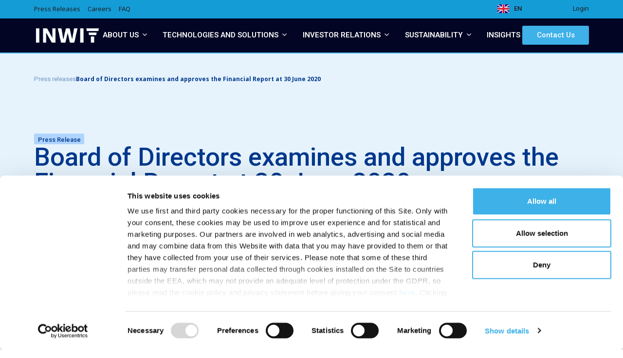

--- FILE ---
content_type: text/html; charset=UTF-8
request_url: https://www.inwit.it/en/press-releases/board-directors-examines-and-approves-financial-report-30-june-2020/
body_size: 42750
content:
<!DOCTYPE html>
<html lang="en-GB">
<head>
	<meta charset="UTF-8">
	<meta name="viewport" content="width=device-width, initial-scale=1.0, viewport-fit=cover" />		<script type="text/javascript" data-cookieconsent="ignore">
	window.dataLayer = window.dataLayer || [];

	function gtag() {
		dataLayer.push(arguments);
	}

	gtag("consent", "default", {
		ad_personalization: "denied",
		ad_storage: "denied",
		ad_user_data: "denied",
		analytics_storage: "denied",
		functionality_storage: "denied",
		personalization_storage: "denied",
		security_storage: "granted",
		wait_for_update: 500,
	});
	gtag("set", "ads_data_redaction", true);
	gtag("set", "url_passthrough", true);
</script>
<script type="text/javascript"
		id="Cookiebot"
		src="https://consent.cookiebot.com/uc.js"
		data-implementation="wp"
		data-cbid="02c42ab7-5987-4628-9daa-f6031e2c9dbd"
						data-culture="EN"
				data-blockingmode="auto"
	></script>
      <script type="text/javascript">
      window._mtm = window._mtm || []; 
      window._mtm.push({
        'country': 'it',
        'language': 'en',
        'pageType': 'comunicati_stampa',
        'category': 'financial'
      });
      </script>
          <!-- Matomo Tag Manager -->
      <script>
      var _mtm = window._mtm = window._mtm || []; 
      _mtm.push({'mtm.startTime': (new Date().getTime()), 'event': 'mtm.Start'}); 
      var d=document, g=d.createElement('script'), s=d.getElementsByTagName('script')[0]; 
      g.async=true; g.src='https://cdn.matomo.cloud/inwit.matomo.cloud/container_oIlDSfaW.js'; s.parentNode.insertBefore(g,s);
      </script> 
      <!-- End Matomo Tag Manager -->
    <meta name='robots' content='index, follow, max-image-preview:large, max-snippet:-1, max-video-preview:-1' />
<link rel="alternate" href="https://www.inwit.it/it/comunicati/esaminata-e-approvata-dal-consiglio-di-amministrazione-la-relazione-finanziaria-al-30-giugno/" hreflang="it" />
<link rel="alternate" href="https://www.inwit.it/en/press-releases/board-directors-examines-and-approves-financial-report-30-june-2020/" hreflang="en" />

	<!-- This site is optimized with the Yoast SEO plugin v26.6 - https://yoast.com/wordpress/plugins/seo/ -->
	<title>Board of Directors examines and approves the Financial Report at 30 June 2020 &#8211; INWIT</title>
	<link rel="canonical" href="https://www.inwit.it/en/press-releases/board-directors-examines-and-approves-financial-report-30-june-2020/" />
	<meta property="og:locale" content="en_GB" />
	<meta property="og:locale:alternate" content="it_IT" />
	<meta property="og:type" content="article" />
	<meta property="og:title" content="Board of Directors examines and approves the Financial Report at 30 June 2020 &#8211; INWIT" />
	<meta property="og:description" content="Rome, 30 July 2020 – The Board of Directors of Infrastrutture Wireless Italiane S.p.A. (INWIT), met&hellip;" />
	<meta property="og:url" content="https://www.inwit.it/en/press-releases/board-directors-examines-and-approves-financial-report-30-june-2020/" />
	<meta property="og:site_name" content="INWIT" />
	<meta property="article:modified_time" content="2021-04-08T14:49:47+00:00" />
	<meta name="twitter:card" content="summary_large_image" />
	<script type="application/ld+json" class="yoast-schema-graph">{"@context":"https://schema.org","@graph":[{"@type":"WebPage","@id":"https://www.inwit.it/en/press-releases/board-directors-examines-and-approves-financial-report-30-june-2020/","url":"https://www.inwit.it/en/press-releases/board-directors-examines-and-approves-financial-report-30-june-2020/","name":"Board of Directors examines and approves the Financial Report at 30 June 2020 &#8211; INWIT","isPartOf":{"@id":"https://www.inwit.it/en/#website"},"datePublished":"2020-07-30T13:23:40+00:00","dateModified":"2021-04-08T14:49:47+00:00","breadcrumb":{"@id":"https://www.inwit.it/en/press-releases/board-directors-examines-and-approves-financial-report-30-june-2020/#breadcrumb"},"inLanguage":"en-GB","potentialAction":[{"@type":"ReadAction","target":["https://www.inwit.it/en/press-releases/board-directors-examines-and-approves-financial-report-30-june-2020/"]}]},{"@type":"BreadcrumbList","@id":"https://www.inwit.it/en/press-releases/board-directors-examines-and-approves-financial-report-30-june-2020/#breadcrumb","itemListElement":[{"@type":"ListItem","position":1,"name":"Board of Directors examines and approves the Financial Report at 30 June 2020","item":"https://www.inwit.it/en/press-releases/board-directors-examines-and-approves-financial-report-30-june-2020/"},{"@type":"ListItem","position":2,"name":"Press releases"}]},{"@type":"WebSite","@id":"https://www.inwit.it/en/#website","url":"https://www.inwit.it/en/","name":"INWIT","description":"Diamo corpo alle connessioni dell&#039;Italia di domani","publisher":{"@id":"https://www.inwit.it/en/#organization"},"potentialAction":[{"@type":"SearchAction","target":{"@type":"EntryPoint","urlTemplate":"https://www.inwit.it/en/?s={search_term_string}"},"query-input":{"@type":"PropertyValueSpecification","valueRequired":true,"valueName":"search_term_string"}}],"inLanguage":"en-GB"},{"@type":"Organization","@id":"https://www.inwit.it/en/#organization","name":"INWIT S.p.A","url":"https://www.inwit.it/en/","logo":{"@type":"ImageObject","inLanguage":"en-GB","@id":"https://www.inwit.it/en/#/schema/logo/image/","url":"https://www.inwit.it/wp-content/uploads/2021/04/inwit-logo.png","contentUrl":"https://www.inwit.it/wp-content/uploads/2021/04/inwit-logo.png","width":158,"height":36,"caption":"INWIT S.p.A"},"image":{"@id":"https://www.inwit.it/en/#/schema/logo/image/"}}]}</script>
	<!-- / Yoast SEO plugin. -->


<link rel='dns-prefetch' href='//maps.googleapis.com' />
<link rel='dns-prefetch' href='//unpkg.com' />
<link rel='dns-prefetch' href='//fonts.googleapis.com' />
<link href='https://fonts.gstatic.com' crossorigin rel='preconnect' />
<link rel="alternate" type="application/rss+xml" title="INWIT &raquo; Feed" href="https://www.inwit.it/en/feed/" />
<link rel="alternate" type="application/rss+xml" title="INWIT &raquo; Comments Feed" href="https://www.inwit.it/en/comments/feed/" />
<style id='wp-img-auto-sizes-contain-inline-css'>
img:is([sizes=auto i],[sizes^="auto," i]){contain-intrinsic-size:3000px 1500px}
/*# sourceURL=wp-img-auto-sizes-contain-inline-css */
</style>
<link rel='stylesheet' id='wp-block-library-css' href='https://www.inwit.it/wp-includes/css/dist/block-library/style.min.css?ver=6.9' media='all' />
<style id='wp-block-library-theme-inline-css'>
.wp-block-audio :where(figcaption){color:#555;font-size:13px;text-align:center}.is-dark-theme .wp-block-audio :where(figcaption){color:#ffffffa6}.wp-block-audio{margin:0 0 1em}.wp-block-code{border:1px solid #ccc;border-radius:4px;font-family:Menlo,Consolas,monaco,monospace;padding:.8em 1em}.wp-block-embed :where(figcaption){color:#555;font-size:13px;text-align:center}.is-dark-theme .wp-block-embed :where(figcaption){color:#ffffffa6}.wp-block-embed{margin:0 0 1em}.blocks-gallery-caption{color:#555;font-size:13px;text-align:center}.is-dark-theme .blocks-gallery-caption{color:#ffffffa6}:root :where(.wp-block-image figcaption){color:#555;font-size:13px;text-align:center}.is-dark-theme :root :where(.wp-block-image figcaption){color:#ffffffa6}.wp-block-image{margin:0 0 1em}.wp-block-pullquote{border-bottom:4px solid;border-top:4px solid;color:currentColor;margin-bottom:1.75em}.wp-block-pullquote :where(cite),.wp-block-pullquote :where(footer),.wp-block-pullquote__citation{color:currentColor;font-size:.8125em;font-style:normal;text-transform:uppercase}.wp-block-quote{border-left:.25em solid;margin:0 0 1.75em;padding-left:1em}.wp-block-quote cite,.wp-block-quote footer{color:currentColor;font-size:.8125em;font-style:normal;position:relative}.wp-block-quote:where(.has-text-align-right){border-left:none;border-right:.25em solid;padding-left:0;padding-right:1em}.wp-block-quote:where(.has-text-align-center){border:none;padding-left:0}.wp-block-quote.is-large,.wp-block-quote.is-style-large,.wp-block-quote:where(.is-style-plain){border:none}.wp-block-search .wp-block-search__label{font-weight:700}.wp-block-search__button{border:1px solid #ccc;padding:.375em .625em}:where(.wp-block-group.has-background){padding:1.25em 2.375em}.wp-block-separator.has-css-opacity{opacity:.4}.wp-block-separator{border:none;border-bottom:2px solid;margin-left:auto;margin-right:auto}.wp-block-separator.has-alpha-channel-opacity{opacity:1}.wp-block-separator:not(.is-style-wide):not(.is-style-dots){width:100px}.wp-block-separator.has-background:not(.is-style-dots){border-bottom:none;height:1px}.wp-block-separator.has-background:not(.is-style-wide):not(.is-style-dots){height:2px}.wp-block-table{margin:0 0 1em}.wp-block-table td,.wp-block-table th{word-break:normal}.wp-block-table :where(figcaption){color:#555;font-size:13px;text-align:center}.is-dark-theme .wp-block-table :where(figcaption){color:#ffffffa6}.wp-block-video :where(figcaption){color:#555;font-size:13px;text-align:center}.is-dark-theme .wp-block-video :where(figcaption){color:#ffffffa6}.wp-block-video{margin:0 0 1em}:root :where(.wp-block-template-part.has-background){margin-bottom:0;margin-top:0;padding:1.25em 2.375em}
/*# sourceURL=/wp-includes/css/dist/block-library/theme.min.css */
</style>
<style id='classic-theme-styles-inline-css'>
/*! This file is auto-generated */
.wp-block-button__link{color:#fff;background-color:#32373c;border-radius:9999px;box-shadow:none;text-decoration:none;padding:calc(.667em + 2px) calc(1.333em + 2px);font-size:1.125em}.wp-block-file__button{background:#32373c;color:#fff;text-decoration:none}
/*# sourceURL=/wp-includes/css/classic-themes.min.css */
</style>
<style id='safe-svg-svg-icon-style-inline-css'>
.safe-svg-cover{text-align:center}.safe-svg-cover .safe-svg-inside{display:inline-block;max-width:100%}.safe-svg-cover svg{fill:currentColor;height:100%;max-height:100%;max-width:100%;width:100%}

/*# sourceURL=https://www.inwit.it/wp-content/plugins/safe-svg/dist/safe-svg-block-frontend.css */
</style>
<style id='global-styles-inline-css'>
:root{--wp--preset--aspect-ratio--square: 1;--wp--preset--aspect-ratio--4-3: 4/3;--wp--preset--aspect-ratio--3-4: 3/4;--wp--preset--aspect-ratio--3-2: 3/2;--wp--preset--aspect-ratio--2-3: 2/3;--wp--preset--aspect-ratio--16-9: 16/9;--wp--preset--aspect-ratio--9-16: 9/16;--wp--preset--color--black: #000000;--wp--preset--color--cyan-bluish-gray: #abb8c3;--wp--preset--color--white: #ffffff;--wp--preset--color--pale-pink: #f78da7;--wp--preset--color--vivid-red: #cf2e2e;--wp--preset--color--luminous-vivid-orange: #ff6900;--wp--preset--color--luminous-vivid-amber: #fcb900;--wp--preset--color--light-green-cyan: #7bdcb5;--wp--preset--color--vivid-green-cyan: #00d084;--wp--preset--color--pale-cyan-blue: #8ed1fc;--wp--preset--color--vivid-cyan-blue: #0693e3;--wp--preset--color--vivid-purple: #9b51e0;--wp--preset--color--primary-light: #62c0ed;--wp--preset--color--primary: #3eb1e8;--wp--preset--color--primary-wcag: #199ed4;--wp--preset--color--secondary-light: #526a99;--wp--preset--color--secondary: #2b4882;--wp--preset--color--alt-light: #f0f6fb;--wp--preset--color--alt: #ecf3f9;--wp--preset--color--light: #f4f4f4;--wp--preset--color--border: #e2e2e2;--wp--preset--color--text: #1e2a36;--wp--preset--color--text-alt: #363636;--wp--preset--color--text-light: #9a9a9a;--wp--preset--gradient--vivid-cyan-blue-to-vivid-purple: linear-gradient(135deg,rgb(6,147,227) 0%,rgb(155,81,224) 100%);--wp--preset--gradient--light-green-cyan-to-vivid-green-cyan: linear-gradient(135deg,rgb(122,220,180) 0%,rgb(0,208,130) 100%);--wp--preset--gradient--luminous-vivid-amber-to-luminous-vivid-orange: linear-gradient(135deg,rgb(252,185,0) 0%,rgb(255,105,0) 100%);--wp--preset--gradient--luminous-vivid-orange-to-vivid-red: linear-gradient(135deg,rgb(255,105,0) 0%,rgb(207,46,46) 100%);--wp--preset--gradient--very-light-gray-to-cyan-bluish-gray: linear-gradient(135deg,rgb(238,238,238) 0%,rgb(169,184,195) 100%);--wp--preset--gradient--cool-to-warm-spectrum: linear-gradient(135deg,rgb(74,234,220) 0%,rgb(151,120,209) 20%,rgb(207,42,186) 40%,rgb(238,44,130) 60%,rgb(251,105,98) 80%,rgb(254,248,76) 100%);--wp--preset--gradient--blush-light-purple: linear-gradient(135deg,rgb(255,206,236) 0%,rgb(152,150,240) 100%);--wp--preset--gradient--blush-bordeaux: linear-gradient(135deg,rgb(254,205,165) 0%,rgb(254,45,45) 50%,rgb(107,0,62) 100%);--wp--preset--gradient--luminous-dusk: linear-gradient(135deg,rgb(255,203,112) 0%,rgb(199,81,192) 50%,rgb(65,88,208) 100%);--wp--preset--gradient--pale-ocean: linear-gradient(135deg,rgb(255,245,203) 0%,rgb(182,227,212) 50%,rgb(51,167,181) 100%);--wp--preset--gradient--electric-grass: linear-gradient(135deg,rgb(202,248,128) 0%,rgb(113,206,126) 100%);--wp--preset--gradient--midnight: linear-gradient(135deg,rgb(2,3,129) 0%,rgb(40,116,252) 100%);--wp--preset--font-size--small: 13px;--wp--preset--font-size--medium: 18px;--wp--preset--font-size--large: 21px;--wp--preset--font-size--x-large: 42px;--wp--preset--font-size--extra: 30px;--wp--preset--spacing--20: 0.44rem;--wp--preset--spacing--30: 0.67rem;--wp--preset--spacing--40: 1rem;--wp--preset--spacing--50: 1.5rem;--wp--preset--spacing--60: 2.25rem;--wp--preset--spacing--70: 3.38rem;--wp--preset--spacing--80: 5.06rem;--wp--preset--shadow--natural: 6px 6px 9px rgba(0, 0, 0, 0.2);--wp--preset--shadow--deep: 12px 12px 50px rgba(0, 0, 0, 0.4);--wp--preset--shadow--sharp: 6px 6px 0px rgba(0, 0, 0, 0.2);--wp--preset--shadow--outlined: 6px 6px 0px -3px rgb(255, 255, 255), 6px 6px rgb(0, 0, 0);--wp--preset--shadow--crisp: 6px 6px 0px rgb(0, 0, 0);}:where(.is-layout-flex){gap: 0.5em;}:where(.is-layout-grid){gap: 0.5em;}body .is-layout-flex{display: flex;}.is-layout-flex{flex-wrap: wrap;align-items: center;}.is-layout-flex > :is(*, div){margin: 0;}body .is-layout-grid{display: grid;}.is-layout-grid > :is(*, div){margin: 0;}:where(.wp-block-columns.is-layout-flex){gap: 2em;}:where(.wp-block-columns.is-layout-grid){gap: 2em;}:where(.wp-block-post-template.is-layout-flex){gap: 1.25em;}:where(.wp-block-post-template.is-layout-grid){gap: 1.25em;}.has-black-color{color: var(--wp--preset--color--black) !important;}.has-cyan-bluish-gray-color{color: var(--wp--preset--color--cyan-bluish-gray) !important;}.has-white-color{color: var(--wp--preset--color--white) !important;}.has-pale-pink-color{color: var(--wp--preset--color--pale-pink) !important;}.has-vivid-red-color{color: var(--wp--preset--color--vivid-red) !important;}.has-luminous-vivid-orange-color{color: var(--wp--preset--color--luminous-vivid-orange) !important;}.has-luminous-vivid-amber-color{color: var(--wp--preset--color--luminous-vivid-amber) !important;}.has-light-green-cyan-color{color: var(--wp--preset--color--light-green-cyan) !important;}.has-vivid-green-cyan-color{color: var(--wp--preset--color--vivid-green-cyan) !important;}.has-pale-cyan-blue-color{color: var(--wp--preset--color--pale-cyan-blue) !important;}.has-vivid-cyan-blue-color{color: var(--wp--preset--color--vivid-cyan-blue) !important;}.has-vivid-purple-color{color: var(--wp--preset--color--vivid-purple) !important;}.has-black-background-color{background-color: var(--wp--preset--color--black) !important;}.has-cyan-bluish-gray-background-color{background-color: var(--wp--preset--color--cyan-bluish-gray) !important;}.has-white-background-color{background-color: var(--wp--preset--color--white) !important;}.has-pale-pink-background-color{background-color: var(--wp--preset--color--pale-pink) !important;}.has-vivid-red-background-color{background-color: var(--wp--preset--color--vivid-red) !important;}.has-luminous-vivid-orange-background-color{background-color: var(--wp--preset--color--luminous-vivid-orange) !important;}.has-luminous-vivid-amber-background-color{background-color: var(--wp--preset--color--luminous-vivid-amber) !important;}.has-light-green-cyan-background-color{background-color: var(--wp--preset--color--light-green-cyan) !important;}.has-vivid-green-cyan-background-color{background-color: var(--wp--preset--color--vivid-green-cyan) !important;}.has-pale-cyan-blue-background-color{background-color: var(--wp--preset--color--pale-cyan-blue) !important;}.has-vivid-cyan-blue-background-color{background-color: var(--wp--preset--color--vivid-cyan-blue) !important;}.has-vivid-purple-background-color{background-color: var(--wp--preset--color--vivid-purple) !important;}.has-black-border-color{border-color: var(--wp--preset--color--black) !important;}.has-cyan-bluish-gray-border-color{border-color: var(--wp--preset--color--cyan-bluish-gray) !important;}.has-white-border-color{border-color: var(--wp--preset--color--white) !important;}.has-pale-pink-border-color{border-color: var(--wp--preset--color--pale-pink) !important;}.has-vivid-red-border-color{border-color: var(--wp--preset--color--vivid-red) !important;}.has-luminous-vivid-orange-border-color{border-color: var(--wp--preset--color--luminous-vivid-orange) !important;}.has-luminous-vivid-amber-border-color{border-color: var(--wp--preset--color--luminous-vivid-amber) !important;}.has-light-green-cyan-border-color{border-color: var(--wp--preset--color--light-green-cyan) !important;}.has-vivid-green-cyan-border-color{border-color: var(--wp--preset--color--vivid-green-cyan) !important;}.has-pale-cyan-blue-border-color{border-color: var(--wp--preset--color--pale-cyan-blue) !important;}.has-vivid-cyan-blue-border-color{border-color: var(--wp--preset--color--vivid-cyan-blue) !important;}.has-vivid-purple-border-color{border-color: var(--wp--preset--color--vivid-purple) !important;}.has-vivid-cyan-blue-to-vivid-purple-gradient-background{background: var(--wp--preset--gradient--vivid-cyan-blue-to-vivid-purple) !important;}.has-light-green-cyan-to-vivid-green-cyan-gradient-background{background: var(--wp--preset--gradient--light-green-cyan-to-vivid-green-cyan) !important;}.has-luminous-vivid-amber-to-luminous-vivid-orange-gradient-background{background: var(--wp--preset--gradient--luminous-vivid-amber-to-luminous-vivid-orange) !important;}.has-luminous-vivid-orange-to-vivid-red-gradient-background{background: var(--wp--preset--gradient--luminous-vivid-orange-to-vivid-red) !important;}.has-very-light-gray-to-cyan-bluish-gray-gradient-background{background: var(--wp--preset--gradient--very-light-gray-to-cyan-bluish-gray) !important;}.has-cool-to-warm-spectrum-gradient-background{background: var(--wp--preset--gradient--cool-to-warm-spectrum) !important;}.has-blush-light-purple-gradient-background{background: var(--wp--preset--gradient--blush-light-purple) !important;}.has-blush-bordeaux-gradient-background{background: var(--wp--preset--gradient--blush-bordeaux) !important;}.has-luminous-dusk-gradient-background{background: var(--wp--preset--gradient--luminous-dusk) !important;}.has-pale-ocean-gradient-background{background: var(--wp--preset--gradient--pale-ocean) !important;}.has-electric-grass-gradient-background{background: var(--wp--preset--gradient--electric-grass) !important;}.has-midnight-gradient-background{background: var(--wp--preset--gradient--midnight) !important;}.has-small-font-size{font-size: var(--wp--preset--font-size--small) !important;}.has-medium-font-size{font-size: var(--wp--preset--font-size--medium) !important;}.has-large-font-size{font-size: var(--wp--preset--font-size--large) !important;}.has-x-large-font-size{font-size: var(--wp--preset--font-size--x-large) !important;}
:where(.wp-block-post-template.is-layout-flex){gap: 1.25em;}:where(.wp-block-post-template.is-layout-grid){gap: 1.25em;}
:where(.wp-block-term-template.is-layout-flex){gap: 1.25em;}:where(.wp-block-term-template.is-layout-grid){gap: 1.25em;}
:where(.wp-block-columns.is-layout-flex){gap: 2em;}:where(.wp-block-columns.is-layout-grid){gap: 2em;}
:root :where(.wp-block-pullquote){font-size: 1.5em;line-height: 1.6;}
/*# sourceURL=global-styles-inline-css */
</style>
<link rel='stylesheet' id='style-css' href='https://www.inwit.it/wp-content/plugins/gwp-ecosystem//styles/animations.css?ver=6.9' media='all' />
<link rel='stylesheet' id='filter-loop-css-css' href='https://www.inwit.it/wp-content/plugins/gwp-ecosystem//styles/filter-loop.css?ver=1.0.0' media='all' />
<link rel="preconnect" href="https://fonts.gstatic.com">
<link rel='stylesheet' id='google-fonts-css' href='https://fonts.googleapis.com/css2?family=Noto+Sans:ital,wght@0,400;0,700;1,400;1,700&#038;family=Roboto:ital,wght@0,300;0,400;0,900;1,300;1,400&#038;display=swap' media='all' />
<link rel='stylesheet' id='bootstrap-base-css' href='https://www.inwit.it/wp-content/themes/inwit/assets/css/bootstrap-base.min.css?ver=4.5.3' media='all' />
<link rel='stylesheet' id='tiny-slider-css' href='https://www.inwit.it/wp-content/themes/inwit/assets/css/tiny-slider.min.css?ver=2.9.3' media='all' />
<link rel='stylesheet' id='micromodal-css' href='https://www.inwit.it/wp-content/themes/inwit/assets/css/micromodal.css?ver=1.6.19' media='screen' />
<link rel='stylesheet' id='inwit-blocks-css' href='https://www.inwit.it/wp-content/themes/inwit/assets/css/blocks-custom.css?ver=1.6.19' media='all' />
<link rel='stylesheet' id='inwit-theme-css' href='https://www.inwit.it/wp-content/themes/inwit/assets/css/main.css?ver=1.6.19' media='all' />
<style id='inwit-theme-inline-css'>
:root {--primary-color: #3eb1e8;--primary-dark-color: #39a3d5;--primary-light-color: #62c0ed;--primary-wcag-color: #199ed4;--secondary-color: #2b4882;--secondary-dark-color: #284378;--secondary-light-color: #526a99;--alt-color: #ecf3f9;--alt-dark-color: #d9dfe5;--alt-light-color: #f0f6fb;--light-color: #f4f4f4;--border-color: #e2e2e2;--text-color: #1e2a36;--text-alt-color: #363636;--text-alt-hover-color: #5b5b5b;--text-light-color: #9a9a9a;--white-color: #ffffff;}
.has-small-font-size {font-size: 13px}
.has-medium-font-size {font-size: 18px}
.has-large-font-size {font-size: 21px}
.has-extra-font-size {font-size: 30px}

.has-primary-color {color: var(--primary-color) !important}
.has-primary-background-color {background-color: var(--primary-color) !important}
.has-primary-light-color {color: var(--primary-light-color) !important}
.has-primary-light-background-color {background-color: var(--primary-light-color) !important}
.has-primary-wcag-color {color: var(--primary-wcag-color) !important}
.has-primary-wcag-background-color {background-color: var(--primary-wcag-color) !important}
.has-secondary-color {color: var(--secondary-color) !important}
.has-secondary-background-color {background-color: var(--secondary-color) !important}
.has-secondary-light-color {color: var(--secondary-light-color) !important}
.has-secondary-light-background-color {background-color: var(--secondary-light-color) !important}
.has-alt-color {color: var(--alt-color) !important}
.has-alt-background-color {background-color: var(--alt-color) !important}
.has-alt-light-color {color: var(--alt-light-color) !important}
.has-alt-light-background-color {background-color: var(--alt-light-color) !important}
.has-light-color {color: var(--light-color) !important}
.has-light-background-color {background-color: var(--light-color) !important}
.has-border-color {color: var(--border-color) !important}
.has-border-background-color {background-color: var(--border-color) !important}
.has-text-background-color {background-color: var(--text-color) !important}
.has-text-alt-color {color: var(--text-alt-color) !important}
.has-text-alt-background-color {background-color: var(--text-alt-color) !important}
.has-text-light-color {color: var(--text-light-color) !important}
.has-text-light-background-color {background-color: var(--text-light-color) !important}
.has-white-color {color: var(--white-color) !important}
.has-white-background-color {background-color: var(--white-color) !important}
.has-text-color:not(.has-primary-color):not(.has-primary-wcag-color):not(.has-secondary-color):not(.has-alt-color):not(.has-light-color):not(.has-border-color):not(.has-text-alt-color):not(.has-text-light-color):not(.has-white-color) {color: var(--text-color)}
/*# sourceURL=inwit-theme-inline-css */
</style>
<link rel='stylesheet' id='basic-table-css' href='https://www.inwit.it/wp-content/themes/inwit/assets/css/basictable.min.css?ver=1.6.19' media='all' />
<link rel='stylesheet' id='elementor-frontend-css' href='https://www.inwit.it/wp-content/plugins/elementor/assets/css/frontend.min.css?ver=3.33.4' media='all' />
<link rel='stylesheet' id='widget-mega-menu-css' href='https://www.inwit.it/wp-content/plugins/elementor-pro/assets/css/widget-mega-menu.min.css?ver=3.33.2' media='all' />
<link rel='stylesheet' id='widget-search-css' href='https://www.inwit.it/wp-content/plugins/elementor-pro/assets/css/widget-search.min.css?ver=3.33.2' media='all' />
<link rel='stylesheet' id='widget-image-css' href='https://www.inwit.it/wp-content/plugins/elementor/assets/css/widget-image.min.css?ver=3.33.4' media='all' />
<link rel='stylesheet' id='widget-icon-box-css' href='https://www.inwit.it/wp-content/plugins/elementor/assets/css/widget-icon-box.min.css?ver=3.33.4' media='all' />
<link rel='stylesheet' id='widget-divider-css' href='https://www.inwit.it/wp-content/plugins/elementor/assets/css/widget-divider.min.css?ver=3.33.4' media='all' />
<link rel='stylesheet' id='widget-heading-css' href='https://www.inwit.it/wp-content/plugins/elementor/assets/css/widget-heading.min.css?ver=3.33.4' media='all' />
<link rel='stylesheet' id='widget-loop-common-css' href='https://www.inwit.it/wp-content/plugins/elementor-pro/assets/css/widget-loop-common.min.css?ver=3.33.2' media='all' />
<link rel='stylesheet' id='widget-loop-grid-css' href='https://www.inwit.it/wp-content/plugins/elementor-pro/assets/css/widget-loop-grid.min.css?ver=3.33.2' media='all' />
<link rel='stylesheet' id='e-animation-fadeIn-css' href='https://www.inwit.it/wp-content/plugins/elementor/assets/lib/animations/styles/fadeIn.min.css?ver=3.33.4' media='all' />
<link rel='stylesheet' id='widget-nav-menu-css' href='https://www.inwit.it/wp-content/plugins/elementor-pro/assets/css/widget-nav-menu.min.css?ver=3.33.2' media='all' />
<link rel='stylesheet' id='widget-social-icons-css' href='https://www.inwit.it/wp-content/plugins/elementor/assets/css/widget-social-icons.min.css?ver=3.33.4' media='all' />
<link rel='stylesheet' id='e-apple-webkit-css' href='https://www.inwit.it/wp-content/plugins/elementor/assets/css/conditionals/apple-webkit.min.css?ver=3.33.4' media='all' />
<link rel='stylesheet' id='elementor-post-41455-css' href='https://www.inwit.it/wp-content/uploads/elementor/css/post-41455.css?ver=1767796135' media='all' />
<link rel='stylesheet' id='cpel-language-switcher-css' href='https://www.inwit.it/wp-content/plugins/connect-polylang-elementor/assets/css/language-switcher.min.css?ver=2.5.4' media='all' />
<link rel='stylesheet' id='elementor-post-44326-css' href='https://www.inwit.it/wp-content/uploads/elementor/css/post-44326.css?ver=1767796138' media='all' />
<link rel='stylesheet' id='elementor-post-44329-css' href='https://www.inwit.it/wp-content/uploads/elementor/css/post-44329.css?ver=1768494475' media='all' />
<link rel='stylesheet' id='elementor-post-42873-css' href='https://www.inwit.it/wp-content/uploads/elementor/css/post-42873.css?ver=1767796338' media='all' />
<link rel='stylesheet' id='graphina_chart-css-css' href='https://www.inwit.it/wp-content/plugins/graphina-elementor-charts-and-graphs/assets/css/graphina-chart.css?ver=3.1.9' media='all' />
<link rel='stylesheet' id='exad-slick-css' href='https://www.inwit.it/wp-content/plugins/exclusive-addons-for-elementor/assets/vendor/css/slick.min.css?ver=6.9' media='all' />
<link rel='stylesheet' id='exad-slick-theme-css' href='https://www.inwit.it/wp-content/plugins/exclusive-addons-for-elementor/assets/vendor/css/slick-theme.min.css?ver=6.9' media='all' />
<link rel='stylesheet' id='exad-image-hover-css' href='https://www.inwit.it/wp-content/plugins/exclusive-addons-for-elementor/assets/vendor/css/imagehover.css?ver=6.9' media='all' />
<link rel='stylesheet' id='exad-swiperv5-css' href='https://www.inwit.it/wp-content/plugins/exclusive-addons-for-elementor/assets/vendor/css/swiper.min.css?ver=2.7.9.8' media='all' />
<link rel='stylesheet' id='exad-main-style-css' href='https://www.inwit.it/wp-content/plugins/exclusive-addons-for-elementor/assets/css/exad-styles.min.css?ver=6.9' media='all' />
<link rel='stylesheet' id='cf7cf-style-css' href='https://www.inwit.it/wp-content/plugins/cf7-conditional-fields/style.css?ver=2.6.7' media='all' />
<link rel='stylesheet' id='elementor-gf-roboto-css' href='https://fonts.googleapis.com/css?family=Roboto:100,100italic,200,200italic,300,300italic,400,400italic,500,500italic,600,600italic,700,700italic,800,800italic,900,900italic&#038;display=swap' media='all' />
<link rel='stylesheet' id='elementor-icons-shared-0-css' href='https://www.inwit.it/wp-content/plugins/exclusive-addons-for-elementor/assets/fonts/feather-icon/feather-icon-style.min.css?ver=2.7.9.8' media='all' />
<link rel='stylesheet' id='elementor-icons-feather-icons-css' href='https://www.inwit.it/wp-content/plugins/exclusive-addons-for-elementor/assets/fonts/feather-icon/feather-icon-style.min.css?ver=2.7.9.8' media='all' />
<link rel='stylesheet' id='elementor-icons-feather-gfy-css' href='https://www.inwit.it/wp-content/uploads/elementor/custom-icons/feather-gfy/css/feather-gfy.css?ver=1.0.0' media='all' />
<script src="https://www.inwit.it/wp-includes/js/jquery/jquery.min.js?ver=3.7.1" id="jquery-core-js"></script>
<script src="https://www.inwit.it/wp-includes/js/jquery/jquery-migrate.min.js?ver=3.4.1" id="jquery-migrate-js"></script>
<script id="jquery-js-after">
jQuery(document).on('gform_page_loaded', function (event, formId, currentPage) {

      var allowedForms = [1, 2];
      if (allowedForms.indexOf(formId) === -1) return;

      var general = document.querySelector('.contacts__general');
      if (!general) return;

      if (currentPage === '2') {
        general.classList.add('is-hidden');
      } else {
        general.classList.remove('is-hidden');
      }

    });
    
//# sourceURL=jquery-js-after
</script>
<link rel="EditURI" type="application/rsd+xml" title="RSD" href="https://www.inwit.it/xmlrpc.php?rsd" />
			<style>
				.e-con.e-parent:nth-of-type(n+4):not(.e-lazyloaded):not(.e-no-lazyload),
				.e-con.e-parent:nth-of-type(n+4):not(.e-lazyloaded):not(.e-no-lazyload) * {
					background-image: none !important;
				}
				@media screen and (max-height: 1024px) {
					.e-con.e-parent:nth-of-type(n+3):not(.e-lazyloaded):not(.e-no-lazyload),
					.e-con.e-parent:nth-of-type(n+3):not(.e-lazyloaded):not(.e-no-lazyload) * {
						background-image: none !important;
					}
				}
				@media screen and (max-height: 640px) {
					.e-con.e-parent:nth-of-type(n+2):not(.e-lazyloaded):not(.e-no-lazyload),
					.e-con.e-parent:nth-of-type(n+2):not(.e-lazyloaded):not(.e-no-lazyload) * {
						background-image: none !important;
					}
				}
			</style>
			    <style type="text/css">
    .site-logo a, .site-logo a:hover, .site-logo a:focus { color: inherit; text-decoration: none; }    </style>
    <style class="wpcode-css-snippet">.form-contatti {
    --gf-ctrl-label-color-primary: var(--Basic-Darkblue, #01388D);
    --gf-ctrl-label-color-secondary: var(--Basic-Darkblue, #01388D);
	--gf-field-pg-prog-bar-bg-color-blue: var(--Basic-Accent, #3DB1E8);
	--gf-ctrl-btn-bg-color-primary: var(--Basic-Accent, #3DB1E8);
	--gf-field-pg-prog-bar-height: 2px;
    --gf-field-pg-prog-bar-radius: 0;
    --gf-form-gap-y: 1rem;
	
    color: var(--Basic-Darkblue, #01388D);
}

.form-contatti :is(h3, p, select) {
	color: var(--Basic-Darkblue, #01388D);
}

.form-contatti .gf_progressbar_title {
    color: var(--Basic-Darkblue, #01388D);
}

.form-contatti .gfield select.large {
	color: var(--Basic-Darkblue, #01388D);
    border: 1px solid var(--Primary-Gray-300, #D2D5DA);
    background: var(--Primary-Base-White, #FFF);
    height: 3rem;
    line-height: 3;
}

.form-contatti h3 {
    color: var(--Basic-Darkblue, #01388D);
    font-family: Roboto;
    font-size: 1.625rem;
    font-weight: 500;
}

  .form-choices .gfield_radio {
    display: flex;
    gap: 1rem;
    flex-wrap: wrap;
    flex-direction: row !important;
    align-content: flex-start;
    --gf-field-choice-gap: 1rem;
  }

  .form-choices .gfield_radio .gchoice {
    width: fit-content;
  }

  .form-choices input[type="radio"].gfield-choice-input {
    display: none; /* nasconde i radio */
  }

  .form-choices label {
    border-radius: 3px;
    border: 1px solid var(--Basic-Darkblue, #01388D);
	padding: 0.5rem 1rem;
    display: flex;    
    justify-content: center;
    align-items: center;
	margin: 0 !important;
    cursor: pointer;
  }

  .form-choices label:hover {
    border-color: var(--Basic-Accent, #3DB1E8);
  }

  /* quando il radio è selezionato */
  .form-choices input[type="radio"]:checked + label { 
    background-color: var(--Basic-Accent, #3DB1E8);
    color: white;
    border-color: var(--Basic-Accent, #3DB1E8);
  }


.gform-theme--foundation .gfield textarea.large {
    border-radius: 0.375rem 5.625px;
    border: 1px solid var(--Primary-Gray-300, #D2D5DA);
    background: var(--Primary-Base-White, #FFF);
}

.form-contatti .gform_confirmation_message {
	background: var(--Background-Light, #E6F3FC);
	display: flex;
	flex-direction: column;
    align-items: center;
    padding: 3rem 2rem;
}

.form-contatti .gform_confirmation_message h3 {
    margin: 2rem 0 0.5rem;
}

.form-contatti .gform_confirmation_message p {
    color: var(--Basic-Darkblue, #01388D);
    font-family: Roboto;
    font-size: 1.25rem;
}</style><style class="wpcode-css-snippet">/* ----------------------------------------------
 * Generated by Animista on 2025-11-4 20:47:41
 * Licensed under FreeBSD License.
 * See http://animista.net/license for more info. 
 * w: http://animista.net, t: @cssanimista
 * ---------------------------------------------- */

/**
 * ----------------------------------------
 * animation fade-in-top
 * ----------------------------------------
 */
@-webkit-keyframes fade-in-top {
  0% {
    -webkit-transform: translateY(-50px);
            transform: translateY(-50px);
    opacity: 0;
  }
  100% {
    -webkit-transform: translateY(0);
            transform: translateY(0);
    opacity: 1;
  }
}
@keyframes fade-in-top {
  0% {
    -webkit-transform: translateY(-50px);
            transform: translateY(-50px);
    opacity: 0;
  }
  100% {
    -webkit-transform: translateY(0);
            transform: translateY(0);
    opacity: 1;
  }
}

/* ----------------------------------------------
 * Generated by Animista on 2025-11-4 20:55:9
 * Licensed under FreeBSD License.
 * See http://animista.net/license for more info. 
 * w: http://animista.net, t: @cssanimista
 * ---------------------------------------------- */

/**
 * ----------------------------------------
 * animation fade-in-bottom
 * ----------------------------------------
 */
@-webkit-keyframes fade-in-bottom {
  0% {
    -webkit-transform: translateY(50px);
            transform: translateY(50px);
    opacity: 0;
  }
  100% {
    -webkit-transform: translateY(0);
            transform: translateY(0);
    opacity: 1;
  }
}
@keyframes fade-in-bottom {
  0% {
    -webkit-transform: translateY(50px);
            transform: translateY(50px);
    opacity: 0;
  }
  100% {
    -webkit-transform: translateY(0);
            transform: translateY(0);
    opacity: 1;
  }
}
</style><meta name="theme-color" content="#3eb1e8" /><link rel="icon" href="https://www.inwit.it/wp-content/uploads/2021/04/cropped-inwit-favicon-32x32.png" sizes="32x32" />
<link rel="icon" href="https://www.inwit.it/wp-content/uploads/2021/04/cropped-inwit-favicon-192x192.png" sizes="192x192" />
<link rel="apple-touch-icon" href="https://www.inwit.it/wp-content/uploads/2021/04/cropped-inwit-favicon-180x180.png" />
<meta name="msapplication-TileImage" content="https://www.inwit.it/wp-content/uploads/2021/04/cropped-inwit-favicon-270x270.png" />
		<style id="wp-custom-css">
			table.tabella {
    width: 100%;
}

table.tabella td {
    padding: 0.25em;
    text-align: center;
}

table.tabella thead td, table.bt tbody td::before {
    background: var(--primary-color);
    color: #fff;
    padding: 0.5em;
    text-align: center;
}

table.tabella.bt tr {
    padding-bottom: 1rem;
    display: block;
}

table.tabella.bt td {
    padding: 0;
    vertical-align: middle;
    display: flex;
    align-items: center;
    gap: 0.5em;
    text-align: left;
}

.video-embed-wrapper {
  position: relative;
  padding-bottom: 56.25%;
  height: 0;
  overflow: hidden;
}

.video-embed-wrapper iframe {
  position: absolute;
  top: 0;
  left: 0;
  width: 100%;
  height: 100%;
  border: 0;
}

.is-hidden {
  display: none !important;
}
		</style>
		</head>
<body class="wp-singular press-template-default single single-press postid-180 wp-custom-logo wp-embed-responsive wp-theme-inwit ally-default exclusive-addons-elementor elementor-default elementor-template-full-width elementor-kit-41455 elementor-page-42873">
		<header data-elementor-type="header" data-elementor-id="44326" class="elementor elementor-44326 elementor-location-header" data-elementor-post-type="elementor_library">
			<header class="elementor-element elementor-element-2179e175 e-con-full elementor-hidden-mobile e-flex e-con e-parent" data-id="2179e175" data-element_type="container">
		<div class="elementor-element elementor-element-2a96383b e-flex e-con-boxed e-con e-child" data-id="2a96383b" data-element_type="container" data-settings="{&quot;background_background&quot;:&quot;classic&quot;}">
					<div class="e-con-inner">
		<div class="elementor-element elementor-element-6ffd5246 e-con-full e-flex e-con e-child" data-id="6ffd5246" data-element_type="container">
				<div class="elementor-element elementor-element-c25b66d e-full_width e-n-menu-layout-horizontal e-n-menu-tablet exad-sticky-section-no exad-glass-effect-no elementor-widget elementor-widget-n-menu" data-id="c25b66d" data-element_type="widget" data-settings="{&quot;menu_items&quot;:[{&quot;item_title&quot;:&quot;Press Releases&quot;,&quot;_id&quot;:&quot;f85ce65&quot;,&quot;item_link&quot;:{&quot;url&quot;:&quot;https:\/\/www.inwit.it\/en\/press-releases\/&quot;,&quot;is_external&quot;:&quot;&quot;,&quot;nofollow&quot;:&quot;&quot;,&quot;custom_attributes&quot;:&quot;&quot;},&quot;item_dropdown_content&quot;:&quot;no&quot;,&quot;item_icon&quot;:{&quot;value&quot;:&quot;&quot;,&quot;library&quot;:&quot;&quot;},&quot;item_icon_active&quot;:null,&quot;element_id&quot;:&quot;&quot;},{&quot;item_title&quot;:&quot;Careers&quot;,&quot;_id&quot;:&quot;f79bc48&quot;,&quot;item_link&quot;:{&quot;url&quot;:&quot;https:\/\/www.inwit.it\/en\/careers\/&quot;,&quot;is_external&quot;:&quot;&quot;,&quot;nofollow&quot;:&quot;&quot;,&quot;custom_attributes&quot;:&quot;&quot;},&quot;item_dropdown_content&quot;:&quot;no&quot;,&quot;item_icon&quot;:{&quot;value&quot;:&quot;&quot;,&quot;library&quot;:&quot;&quot;},&quot;item_icon_active&quot;:null,&quot;element_id&quot;:&quot;&quot;},{&quot;item_title&quot;:&quot;FAQ&quot;,&quot;_id&quot;:&quot;66ae84d&quot;,&quot;item_link&quot;:{&quot;url&quot;:&quot;https:\/\/www.inwit.it\/en\/faq\/&quot;,&quot;is_external&quot;:&quot;&quot;,&quot;nofollow&quot;:&quot;&quot;,&quot;custom_attributes&quot;:&quot;&quot;},&quot;item_dropdown_content&quot;:&quot;no&quot;,&quot;item_icon&quot;:{&quot;value&quot;:&quot;&quot;,&quot;library&quot;:&quot;&quot;},&quot;item_icon_active&quot;:null,&quot;element_id&quot;:&quot;&quot;}],&quot;item_position_horizontal&quot;:&quot;start&quot;,&quot;menu_item_title_distance_from_content&quot;:{&quot;unit&quot;:&quot;rem&quot;,&quot;size&quot;:&quot;&quot;,&quot;sizes&quot;:[]},&quot;menu_item_title_distance_from_content_tablet&quot;:{&quot;unit&quot;:&quot;rem&quot;,&quot;size&quot;:&quot;&quot;,&quot;sizes&quot;:[]},&quot;menu_item_title_distance_from_content_mobile&quot;:{&quot;unit&quot;:&quot;rem&quot;,&quot;size&quot;:&quot;&quot;,&quot;sizes&quot;:[]},&quot;content_width&quot;:&quot;full_width&quot;,&quot;item_layout&quot;:&quot;horizontal&quot;,&quot;open_on&quot;:&quot;hover&quot;,&quot;horizontal_scroll&quot;:&quot;disable&quot;,&quot;breakpoint_selector&quot;:&quot;tablet&quot;}" data-widget_type="mega-menu.default">
							<nav class="e-n-menu" data-widget-number="203" aria-label="Menu topbar">
					<button class="e-n-menu-toggle" id="menu-toggle-203" aria-haspopup="true" aria-expanded="false" aria-controls="menubar-203" aria-label="Menu Toggle">
			<span class="e-n-menu-toggle-icon e-open">
				<svg class="e-font-icon-svg e-eicon-menu-bar" viewBox="0 0 1000 1000" xmlns="http://www.w3.org/2000/svg"><path d="M104 333H896C929 333 958 304 958 271S929 208 896 208H104C71 208 42 237 42 271S71 333 104 333ZM104 583H896C929 583 958 554 958 521S929 458 896 458H104C71 458 42 487 42 521S71 583 104 583ZM104 833H896C929 833 958 804 958 771S929 708 896 708H104C71 708 42 737 42 771S71 833 104 833Z"></path></svg>			</span>
			<span class="e-n-menu-toggle-icon e-close">
				<svg class="e-font-icon-svg e-eicon-close" viewBox="0 0 1000 1000" xmlns="http://www.w3.org/2000/svg"><path d="M742 167L500 408 258 167C246 154 233 150 217 150 196 150 179 158 167 167 154 179 150 196 150 212 150 229 154 242 171 254L408 500 167 742C138 771 138 800 167 829 196 858 225 858 254 829L496 587 738 829C750 842 767 846 783 846 800 846 817 842 829 829 842 817 846 804 846 783 846 767 842 750 829 737L588 500 833 258C863 229 863 200 833 171 804 137 775 137 742 167Z"></path></svg>			</span>
		</button>
					<div class="e-n-menu-wrapper" id="menubar-203" aria-labelledby="menu-toggle-203">
				<ul class="e-n-menu-heading">
								<li class="e-n-menu-item">
				<div id="e-n-menu-title-2031" class="e-n-menu-title">
					<a class="e-n-menu-title-container e-focus e-link" href="https://www.inwit.it/en/press-releases/">												<span class="e-n-menu-title-text">
							Press Releases						</span>
					</a>									</div>
							</li>
					<li class="e-n-menu-item">
				<div id="e-n-menu-title-2032" class="e-n-menu-title">
					<a class="e-n-menu-title-container e-focus e-link" href="https://www.inwit.it/en/careers/">												<span class="e-n-menu-title-text">
							Careers						</span>
					</a>									</div>
							</li>
					<li class="e-n-menu-item">
				<div id="e-n-menu-title-2033" class="e-n-menu-title">
					<a class="e-n-menu-title-container e-focus e-link" href="https://www.inwit.it/en/faq/">												<span class="e-n-menu-title-text">
							FAQ						</span>
					</a>									</div>
							</li>
						</ul>
			</div>
		</nav>
						</div>
				</div>
		<div class="elementor-element elementor-element-3d83190f e-con-full e-flex e-con e-child" data-id="3d83190f" data-element_type="container">
		<div class="elementor-element elementor-element-835aef5 e-con-full e-flex e-con e-child" data-id="835aef5" data-element_type="container">
				<div class="elementor-element elementor-element-19ecfc1e exad-sticky-section-no exad-glass-effect-no elementor-widget elementor-widget-search" data-id="19ecfc1e" data-element_type="widget" data-settings="{&quot;submit_trigger&quot;:&quot;key_enter&quot;,&quot;pagination_type_options&quot;:&quot;none&quot;}" data-widget_type="search.default">
							<search class="e-search hidden" role="search">
			<form class="e-search-form" action="https://www.inwit.it/en/" method="get">

				
				<label class="e-search-label" for="search-19ecfc1e">
					<span class="elementor-screen-only">
						Search					</span>
					<svg aria-hidden="true" class="e-font-icon-svg e-fas-search" viewBox="0 0 512 512" xmlns="http://www.w3.org/2000/svg"><path d="M505 442.7L405.3 343c-4.5-4.5-10.6-7-17-7H372c27.6-35.3 44-79.7 44-128C416 93.1 322.9 0 208 0S0 93.1 0 208s93.1 208 208 208c48.3 0 92.7-16.4 128-44v16.3c0 6.4 2.5 12.5 7 17l99.7 99.7c9.4 9.4 24.6 9.4 33.9 0l28.3-28.3c9.4-9.4 9.4-24.6.1-34zM208 336c-70.7 0-128-57.2-128-128 0-70.7 57.2-128 128-128 70.7 0 128 57.2 128 128 0 70.7-57.2 128-128 128z"></path></svg>				</label>

				<div class="e-search-input-wrapper">
					<input id="search-19ecfc1e" placeholder="Search" class="e-search-input" type="search" name="s" value="" autocomplete="on" role="combobox" aria-autocomplete="list" aria-expanded="false" aria-controls="results-19ecfc1e" aria-haspopup="listbox">
					<svg aria-hidden="true" class="e-font-icon-svg e-fas-times" viewBox="0 0 352 512" xmlns="http://www.w3.org/2000/svg"><path d="M242.72 256l100.07-100.07c12.28-12.28 12.28-32.19 0-44.48l-22.24-22.24c-12.28-12.28-32.19-12.28-44.48 0L176 189.28 75.93 89.21c-12.28-12.28-32.19-12.28-44.48 0L9.21 111.45c-12.28 12.28-12.28 32.19 0 44.48L109.28 256 9.21 356.07c-12.28 12.28-12.28 32.19 0 44.48l22.24 22.24c12.28 12.28 32.2 12.28 44.48 0L176 322.72l100.07 100.07c12.28 12.28 32.2 12.28 44.48 0l22.24-22.24c12.28-12.28 12.28-32.19 0-44.48L242.72 256z"></path></svg>										<output id="results-19ecfc1e" class="e-search-results-container hide-loader" aria-live="polite" aria-atomic="true" aria-label="Results for search" tabindex="0">
						<div class="e-search-results"></div>
											</output>
									</div>
				
				
				<button class="e-search-submit elementor-screen-only " type="submit" aria-label="Search">
					
									</button>
				<input type="hidden" name="e_search_props" value="19ecfc1e-44326">
			</form>
		</search>
						</div>
				</div>
		<div class="elementor-element elementor-element-ad6625b e-con-full e-flex e-con e-child" data-id="ad6625b" data-element_type="container">
				<div style="--langs:1" class="elementor-element elementor-element-30f5991 cpel-switcher--layout-dropdown cpel-switcher--align-justify cpel-switcher--drop-on-click cpel-switcher--drop-to-down cpel-switcher--aspect-ratio-43 exad-sticky-section-no exad-glass-effect-no elementor-widget elementor-widget-polylang-language-switcher" data-id="30f5991" data-element_type="widget" data-widget_type="polylang-language-switcher.default">
				<div class="elementor-widget-container">
					<nav class="cpel-switcher__nav"><div class="cpel-switcher__toggle cpel-switcher__lang" onclick="this.classList.toggle('cpel-switcher__toggle--on')"><a lang="en-GB" hreflang="en-GB" href="https://www.inwit.it/en/press-releases/board-directors-examines-and-approves-financial-report-30-june-2020/"><span class="cpel-switcher__flag cpel-switcher__flag--gb"><img src="[data-uri]" alt="English" /></span><span class="cpel-switcher__code">EN</span><i class="cpel-switcher__icon fas fa-caret-down" aria-hidden="true"></i></a></div><ul class="cpel-switcher__list"><li class="cpel-switcher__lang"><a lang="it-IT" hreflang="it-IT" href="https://www.inwit.it/it/comunicati/esaminata-e-approvata-dal-consiglio-di-amministrazione-la-relazione-finanziaria-al-30-giugno/"><span class="cpel-switcher__flag cpel-switcher__flag--it"><img src="[data-uri]" alt="Italiano" /></span><span class="cpel-switcher__code">IT</span></a></li></ul></nav>				</div>
				</div>
				</div>
		<div class="elementor-element elementor-element-25373ee e-con-full e-flex e-con e-child" data-id="25373ee" data-element_type="container">
				<div class="elementor-element elementor-element-cf92596 e-full_width e-n-menu-layout-horizontal e-n-menu-tablet exad-sticky-section-no exad-glass-effect-no elementor-widget elementor-widget-n-menu" data-id="cf92596" data-element_type="widget" data-settings="{&quot;menu_items&quot;:[{&quot;item_title&quot;:&quot;Login&quot;,&quot;_id&quot;:&quot;f85ce65&quot;,&quot;item_link&quot;:{&quot;url&quot;:&quot;https:\/\/pico.in-wit.it\/s\/&quot;,&quot;is_external&quot;:&quot;on&quot;,&quot;nofollow&quot;:&quot;on&quot;,&quot;custom_attributes&quot;:&quot;&quot;},&quot;item_dropdown_content&quot;:&quot;no&quot;,&quot;item_icon&quot;:{&quot;value&quot;:&quot;&quot;,&quot;library&quot;:&quot;&quot;},&quot;item_icon_active&quot;:null,&quot;element_id&quot;:&quot;&quot;}],&quot;item_position_horizontal&quot;:&quot;end&quot;,&quot;menu_item_title_distance_from_content&quot;:{&quot;unit&quot;:&quot;rem&quot;,&quot;size&quot;:&quot;&quot;,&quot;sizes&quot;:[]},&quot;menu_item_title_distance_from_content_tablet&quot;:{&quot;unit&quot;:&quot;rem&quot;,&quot;size&quot;:&quot;&quot;,&quot;sizes&quot;:[]},&quot;menu_item_title_distance_from_content_mobile&quot;:{&quot;unit&quot;:&quot;rem&quot;,&quot;size&quot;:&quot;&quot;,&quot;sizes&quot;:[]},&quot;content_width&quot;:&quot;full_width&quot;,&quot;item_layout&quot;:&quot;horizontal&quot;,&quot;open_on&quot;:&quot;hover&quot;,&quot;horizontal_scroll&quot;:&quot;disable&quot;,&quot;breakpoint_selector&quot;:&quot;tablet&quot;}" data-widget_type="mega-menu.default">
							<nav class="e-n-menu" data-widget-number="217" aria-label="Menu Login">
					<button class="e-n-menu-toggle" id="menu-toggle-217" aria-haspopup="true" aria-expanded="false" aria-controls="menubar-217" aria-label="Menu Toggle">
			<span class="e-n-menu-toggle-icon e-open">
				<svg class="e-font-icon-svg e-eicon-menu-bar" viewBox="0 0 1000 1000" xmlns="http://www.w3.org/2000/svg"><path d="M104 333H896C929 333 958 304 958 271S929 208 896 208H104C71 208 42 237 42 271S71 333 104 333ZM104 583H896C929 583 958 554 958 521S929 458 896 458H104C71 458 42 487 42 521S71 583 104 583ZM104 833H896C929 833 958 804 958 771S929 708 896 708H104C71 708 42 737 42 771S71 833 104 833Z"></path></svg>			</span>
			<span class="e-n-menu-toggle-icon e-close">
				<svg class="e-font-icon-svg e-eicon-close" viewBox="0 0 1000 1000" xmlns="http://www.w3.org/2000/svg"><path d="M742 167L500 408 258 167C246 154 233 150 217 150 196 150 179 158 167 167 154 179 150 196 150 212 150 229 154 242 171 254L408 500 167 742C138 771 138 800 167 829 196 858 225 858 254 829L496 587 738 829C750 842 767 846 783 846 800 846 817 842 829 829 842 817 846 804 846 783 846 767 842 750 829 737L588 500 833 258C863 229 863 200 833 171 804 137 775 137 742 167Z"></path></svg>			</span>
		</button>
					<div class="e-n-menu-wrapper" id="menubar-217" aria-labelledby="menu-toggle-217">
				<ul class="e-n-menu-heading">
								<li class="e-n-menu-item">
				<div id="e-n-menu-title-2171" class="e-n-menu-title">
					<a class="e-n-menu-title-container e-focus e-link" href="https://pico.in-wit.it/s/" target="_blank" rel="nofollow">												<span class="e-n-menu-title-text">
							Login						</span>
					</a>									</div>
							</li>
						</ul>
			</div>
		</nav>
						</div>
				</div>
				</div>
					</div>
				</div>
		<div class="elementor-element elementor-element-5ada84d2 e-flex e-con-boxed e-con e-child" data-id="5ada84d2" data-element_type="container" data-settings="{&quot;background_background&quot;:&quot;classic&quot;}">
					<div class="e-con-inner">
		<div class="elementor-element elementor-element-2d8c965 e-con-full e-flex e-con e-child" data-id="2d8c965" data-element_type="container">
				<div class="elementor-element elementor-element-49c75da exad-sticky-section-no exad-glass-effect-no elementor-widget elementor-widget-image" data-id="49c75da" data-element_type="widget" data-widget_type="image.default">
																<a href="https://www.inwit.it/en/">
							<img width="178" height="52" src="https://www.inwit.it/wp-content/uploads/2025/10/inwit-logo-white.png" class="attachment-large size-large wp-image-41693" alt="" srcset="https://www.inwit.it/wp-content/uploads/2025/10/inwit-logo-white.png 178w, https://www.inwit.it/wp-content/uploads/2025/10/inwit-logo-white-100x29.png 100w" sizes="(max-width: 178px) 100vw, 178px" />								</a>
															</div>
				</div>
		<div class="elementor-element elementor-element-58b49ef e-con-full e-flex e-con e-child" data-id="58b49ef" data-element_type="container">
				<div class="elementor-element elementor-element-4c42d6c e-full_width e-n-menu-layout-horizontal e-n-menu-tablet exad-sticky-section-no exad-glass-effect-no elementor-widget elementor-widget-n-menu" data-id="4c42d6c" data-element_type="widget" data-settings="{&quot;menu_items&quot;:[{&quot;item_title&quot;:&quot;About us&quot;,&quot;_id&quot;:&quot;ba9e0bd&quot;,&quot;item_dropdown_content&quot;:&quot;yes&quot;,&quot;item_link&quot;:{&quot;url&quot;:&quot;&quot;,&quot;is_external&quot;:&quot;&quot;,&quot;nofollow&quot;:&quot;&quot;,&quot;custom_attributes&quot;:&quot;&quot;},&quot;item_icon&quot;:{&quot;value&quot;:&quot;&quot;,&quot;library&quot;:&quot;&quot;},&quot;item_icon_active&quot;:null,&quot;element_id&quot;:&quot;&quot;},{&quot;item_title&quot;:&quot;Technologies and Solutions&quot;,&quot;_id&quot;:&quot;a86d48e&quot;,&quot;item_dropdown_content&quot;:&quot;yes&quot;,&quot;item_link&quot;:{&quot;url&quot;:&quot;&quot;,&quot;is_external&quot;:&quot;&quot;,&quot;nofollow&quot;:&quot;&quot;,&quot;custom_attributes&quot;:&quot;&quot;},&quot;item_icon&quot;:{&quot;value&quot;:&quot;&quot;,&quot;library&quot;:&quot;&quot;},&quot;item_icon_active&quot;:null,&quot;element_id&quot;:&quot;&quot;},{&quot;item_title&quot;:&quot;Investor Relations&quot;,&quot;_id&quot;:&quot;439740a&quot;,&quot;item_dropdown_content&quot;:&quot;yes&quot;,&quot;item_link&quot;:{&quot;url&quot;:&quot;&quot;,&quot;is_external&quot;:&quot;&quot;,&quot;nofollow&quot;:&quot;&quot;,&quot;custom_attributes&quot;:&quot;&quot;},&quot;item_icon&quot;:{&quot;value&quot;:&quot;&quot;,&quot;library&quot;:&quot;&quot;},&quot;item_icon_active&quot;:null,&quot;element_id&quot;:&quot;&quot;},{&quot;_id&quot;:&quot;9a25faf&quot;,&quot;item_title&quot;:&quot;Sustainability&quot;,&quot;item_dropdown_content&quot;:&quot;yes&quot;,&quot;item_link&quot;:{&quot;url&quot;:&quot;&quot;,&quot;is_external&quot;:&quot;&quot;,&quot;nofollow&quot;:&quot;&quot;,&quot;custom_attributes&quot;:&quot;&quot;},&quot;item_icon&quot;:{&quot;value&quot;:&quot;&quot;,&quot;library&quot;:&quot;&quot;},&quot;item_icon_active&quot;:null,&quot;element_id&quot;:&quot;&quot;},{&quot;_id&quot;:&quot;fbb90cf&quot;,&quot;item_title&quot;:&quot;Insights&quot;,&quot;item_link&quot;:{&quot;url&quot;:&quot;https:\/\/www.inwit.it\/en\/insights\/&quot;,&quot;is_external&quot;:&quot;&quot;,&quot;nofollow&quot;:&quot;&quot;,&quot;custom_attributes&quot;:&quot;&quot;},&quot;item_dropdown_content&quot;:&quot;no&quot;,&quot;item_icon&quot;:{&quot;value&quot;:&quot;&quot;,&quot;library&quot;:&quot;&quot;},&quot;item_icon_active&quot;:null,&quot;element_id&quot;:&quot;&quot;}],&quot;item_position_horizontal&quot;:&quot;stretch&quot;,&quot;open_animation&quot;:&quot;fadeIn&quot;,&quot;content_width&quot;:&quot;full_width&quot;,&quot;item_layout&quot;:&quot;horizontal&quot;,&quot;open_on&quot;:&quot;hover&quot;,&quot;horizontal_scroll&quot;:&quot;disable&quot;,&quot;breakpoint_selector&quot;:&quot;tablet&quot;,&quot;menu_item_title_distance_from_content&quot;:{&quot;unit&quot;:&quot;px&quot;,&quot;size&quot;:0,&quot;sizes&quot;:[]},&quot;menu_item_title_distance_from_content_tablet&quot;:{&quot;unit&quot;:&quot;px&quot;,&quot;size&quot;:&quot;&quot;,&quot;sizes&quot;:[]},&quot;menu_item_title_distance_from_content_mobile&quot;:{&quot;unit&quot;:&quot;px&quot;,&quot;size&quot;:&quot;&quot;,&quot;sizes&quot;:[]}}" data-widget_type="mega-menu.default">
							<nav class="e-n-menu" data-widget-number="799" aria-label="Main Menu">
					<button class="e-n-menu-toggle" id="menu-toggle-799" aria-haspopup="true" aria-expanded="false" aria-controls="menubar-799" aria-label="Menu Toggle">
			<span class="e-n-menu-toggle-icon e-open">
				<svg class="e-font-icon-svg e-eicon-menu-bar" viewBox="0 0 1000 1000" xmlns="http://www.w3.org/2000/svg"><path d="M104 333H896C929 333 958 304 958 271S929 208 896 208H104C71 208 42 237 42 271S71 333 104 333ZM104 583H896C929 583 958 554 958 521S929 458 896 458H104C71 458 42 487 42 521S71 583 104 583ZM104 833H896C929 833 958 804 958 771S929 708 896 708H104C71 708 42 737 42 771S71 833 104 833Z"></path></svg>			</span>
			<span class="e-n-menu-toggle-icon e-close">
				<svg class="e-font-icon-svg e-eicon-close" viewBox="0 0 1000 1000" xmlns="http://www.w3.org/2000/svg"><path d="M742 167L500 408 258 167C246 154 233 150 217 150 196 150 179 158 167 167 154 179 150 196 150 212 150 229 154 242 171 254L408 500 167 742C138 771 138 800 167 829 196 858 225 858 254 829L496 587 738 829C750 842 767 846 783 846 800 846 817 842 829 829 842 817 846 804 846 783 846 767 842 750 829 737L588 500 833 258C863 229 863 200 833 171 804 137 775 137 742 167Z"></path></svg>			</span>
		</button>
					<div class="e-n-menu-wrapper" id="menubar-799" aria-labelledby="menu-toggle-799">
				<ul class="e-n-menu-heading">
								<li class="e-n-menu-item">
				<div id="e-n-menu-title-7991" class="e-n-menu-title">
					<div class="e-n-menu-title-container">												<span class="e-n-menu-title-text">
							About us						</span>
					</div>											<button id="e-n-menu-dropdown-icon-7991" class="e-n-menu-dropdown-icon e-focus" data-tab-index="1" aria-haspopup="true" aria-expanded="false" aria-controls="e-n-menu-content-7991" >
							<span class="e-n-menu-dropdown-icon-opened">
								<svg aria-hidden="true" class="e-font-icon-svg e-fas-chevron-up" viewBox="0 0 448 512" xmlns="http://www.w3.org/2000/svg"><path d="M240.971 130.524l194.343 194.343c9.373 9.373 9.373 24.569 0 33.941l-22.667 22.667c-9.357 9.357-24.522 9.375-33.901.04L224 227.495 69.255 381.516c-9.379 9.335-24.544 9.317-33.901-.04l-22.667-22.667c-9.373-9.373-9.373-24.569 0-33.941L207.03 130.525c9.372-9.373 24.568-9.373 33.941-.001z"></path></svg>								<span class="elementor-screen-only">Close About us</span>
							</span>
							<span class="e-n-menu-dropdown-icon-closed">
								<i aria-hidden="true" class="feather icon-chevron-down"></i>								<span class="elementor-screen-only">Open About us</span>
							</span>
						</button>
									</div>
									<div class="e-n-menu-content">
						<div id="e-n-menu-content-7991" data-tab-index="1" aria-labelledby="e-n-menu-dropdown-icon-7991" class="elementor-element elementor-element-376fe23 e-flex e-con-boxed e-con e-child" data-id="376fe23" data-element_type="container" data-settings="{&quot;background_background&quot;:&quot;classic&quot;}">
					<div class="e-con-inner">
		<div class="elementor-element elementor-element-06715a6 e-con-full e-flex e-con e-child" data-id="06715a6" data-element_type="container">
		<div class="elementor-element elementor-element-bea790a e-con-full e-flex e-con e-child" data-id="bea790a" data-element_type="container" data-settings="{&quot;background_background&quot;:&quot;classic&quot;}">
				<div class="elementor-element elementor-element-79bedaa elementor-position-left elementor-view-default elementor-mobile-position-top exad-sticky-section-no exad-glass-effect-no elementor-widget elementor-widget-icon-box" data-id="79bedaa" data-element_type="widget" data-widget_type="icon-box.default">
							<div class="elementor-icon-box-wrapper">

						<div class="elementor-icon-box-icon">
				<a href="https://www.inwit.it/en/about-us/" class="elementor-icon" tabindex="-1" aria-label="About us">
				<i aria-hidden="true" class="feather icon-arrow-right-circle"></i>				</a>
			</div>
			
						<div class="elementor-icon-box-content">

									<div class="elementor-icon-box-title">
						<a href="https://www.inwit.it/en/about-us/" >
							About us						</a>
					</div>
				
				
			</div>
			
		</div>
						</div>
				<div class="elementor-element elementor-element-27b70b8 exad-sticky-section-no exad-glass-effect-no elementor-widget elementor-widget-icon-box" data-id="27b70b8" data-element_type="widget" data-widget_type="icon-box.default">
							<div class="elementor-icon-box-wrapper">

			
						<div class="elementor-icon-box-content">

									<div class="elementor-icon-box-title">
						<a href="https://www.inwit.it/en/about-us/vision-purpose-values/" >
							Vision, purpose and values						</a>
					</div>
				
				
			</div>
			
		</div>
						</div>
				<div class="elementor-element elementor-element-f3999ea elementor-widget-divider--view-line exad-sticky-section-no exad-glass-effect-no elementor-widget elementor-widget-divider" data-id="f3999ea" data-element_type="widget" data-widget_type="divider.default">
							<div class="elementor-divider">
			<span class="elementor-divider-separator">
						</span>
		</div>
						</div>
				<div class="elementor-element elementor-element-597ffe0 exad-sticky-section-no exad-glass-effect-no elementor-widget elementor-widget-icon-box" data-id="597ffe0" data-element_type="widget" data-widget_type="icon-box.default">
							<div class="elementor-icon-box-wrapper">

			
						<div class="elementor-icon-box-content">

									<div class="elementor-icon-box-title">
						<a href="https://www.inwit.it/en/about-us/governance/" >
							Governance						</a>
					</div>
				
				
			</div>
			
		</div>
						</div>
				<div class="elementor-element elementor-element-13597f3 elementor-widget-divider--view-line exad-sticky-section-no exad-glass-effect-no elementor-widget elementor-widget-divider" data-id="13597f3" data-element_type="widget" data-widget_type="divider.default">
							<div class="elementor-divider">
			<span class="elementor-divider-separator">
						</span>
		</div>
						</div>
				<div class="elementor-element elementor-element-edde873 exad-sticky-section-no exad-glass-effect-no elementor-widget elementor-widget-icon-box" data-id="edde873" data-element_type="widget" data-widget_type="icon-box.default">
							<div class="elementor-icon-box-wrapper">

			
						<div class="elementor-icon-box-content">

									<div class="elementor-icon-box-title">
						<a href="https://www.inwit.it/en/about-us/leadership-team/" >
							Leadership team						</a>
					</div>
				
				
			</div>
			
		</div>
						</div>
				</div>
		<div class="elementor-element elementor-element-0e8e187 e-con-full e-flex e-con e-child" data-id="0e8e187" data-element_type="container" data-settings="{&quot;background_background&quot;:&quot;classic&quot;}">
				<div class="elementor-element elementor-element-069d963 exad-sticky-section-no exad-glass-effect-no elementor-widget elementor-widget-heading" data-id="069d963" data-element_type="widget" data-widget_type="heading.default">
					<div class="elementor-heading-title elementor-size-default">LAST NEWS</div>				</div>
				<div class="elementor-element elementor-element-8f3de50 elementor-grid-1 elementor-grid-tablet-2 elementor-grid-mobile-1 exad-sticky-section-no exad-glass-effect-no elementor-widget elementor-widget-loop-grid" data-id="8f3de50" data-element_type="widget" data-settings="{&quot;template_id&quot;:41718,&quot;columns&quot;:1,&quot;_skin&quot;:&quot;post&quot;,&quot;columns_tablet&quot;:&quot;2&quot;,&quot;columns_mobile&quot;:&quot;1&quot;,&quot;edit_handle_selector&quot;:&quot;[data-elementor-type=\&quot;loop-item\&quot;]&quot;,&quot;row_gap&quot;:{&quot;unit&quot;:&quot;px&quot;,&quot;size&quot;:&quot;&quot;,&quot;sizes&quot;:[]},&quot;row_gap_tablet&quot;:{&quot;unit&quot;:&quot;px&quot;,&quot;size&quot;:&quot;&quot;,&quot;sizes&quot;:[]},&quot;row_gap_mobile&quot;:{&quot;unit&quot;:&quot;px&quot;,&quot;size&quot;:&quot;&quot;,&quot;sizes&quot;:[]}}" data-widget_type="loop-grid.post">
				<div class="elementor-widget-container">
							<div class="elementor-loop-container elementor-grid" role="list">
		<style id="loop-41718">.elementor-41718 .elementor-element.elementor-element-66f759e{--display:flex;--flex-direction:column;--container-widget-width:100%;--container-widget-height:initial;--container-widget-flex-grow:0;--container-widget-align-self:initial;--flex-wrap-mobile:wrap;--gap:0.5rem 0.5rem;--row-gap:0.5rem;--column-gap:0.5rem;}.elementor-widget-theme-post-featured-image .widget-image-caption{color:var( --e-global-color-text );font-family:var( --e-global-typography-text-font-family ), Sans-serif;font-size:var( --e-global-typography-text-font-size );font-weight:var( --e-global-typography-text-font-weight );line-height:var( --e-global-typography-text-line-height );}.elementor-41718 .elementor-element.elementor-element-c79b3bc img{width:100%;height:14rem;object-fit:cover;object-position:center center;border-radius:4px 4px 4px 4px;}.elementor-widget-theme-post-title .elementor-heading-title{font-family:var( --e-global-typography-primary-font-family ), Sans-serif;font-weight:var( --e-global-typography-primary-font-weight );color:var( --e-global-color-primary );}.elementor-41718 .elementor-element.elementor-element-2569c50 .elementor-heading-title{font-family:var( --e-global-typography-ed8d348-font-family ), Sans-serif;font-size:var( --e-global-typography-ed8d348-font-size );font-weight:var( --e-global-typography-ed8d348-font-weight );color:var( --e-global-color-474bacc );}@media(max-width:1024px){.elementor-widget-theme-post-featured-image .widget-image-caption{font-size:var( --e-global-typography-text-font-size );line-height:var( --e-global-typography-text-line-height );}.elementor-41718 .elementor-element.elementor-element-2569c50 .elementor-heading-title{font-size:var( --e-global-typography-ed8d348-font-size );}}@media(max-width:767px){.elementor-widget-theme-post-featured-image .widget-image-caption{font-size:var( --e-global-typography-text-font-size );line-height:var( --e-global-typography-text-line-height );}.elementor-41718 .elementor-element.elementor-element-2569c50 .elementor-heading-title{font-size:var( --e-global-typography-ed8d348-font-size );}}</style>		<div data-elementor-type="loop-item" data-elementor-id="41718" class="elementor elementor-41718 e-loop-item e-loop-item-45717 post-45717 post type-post status-publish format-standard has-post-thumbnail hentry category-governance category-sustainability" data-elementor-post-type="elementor_library" data-custom-edit-handle="1">
			<a class="elementor-element elementor-element-66f759e e-flex e-con-boxed e-con e-parent" data-id="66f759e" data-element_type="container" href="https://www.inwit.it/en/stories/inwit-confirmed-in-cdp-climate-changes-a-list-a-path-of-continuity-towards-net-zero/">
					<div class="e-con-inner">
				<div class="elementor-element elementor-element-c79b3bc exad-sticky-section-no exad-glass-effect-no elementor-widget elementor-widget-theme-post-featured-image elementor-widget-image" data-id="c79b3bc" data-element_type="widget" data-widget_type="theme-post-featured-image.default">
															<img width="1024" height="550" src="https://www.inwit.it/wp-content/uploads/2025/12/story-1024x550.jpg" class="attachment-large size-large wp-image-45821" alt="" srcset="https://www.inwit.it/wp-content/uploads/2025/12/story-1024x550.jpg 1024w, https://www.inwit.it/wp-content/uploads/2025/12/story-300x161.jpg 300w, https://www.inwit.it/wp-content/uploads/2025/12/story-768x412.jpg 768w, https://www.inwit.it/wp-content/uploads/2025/12/story-100x54.jpg 100w, https://www.inwit.it/wp-content/uploads/2025/12/story-600x322.jpg 600w, https://www.inwit.it/wp-content/uploads/2025/12/story.jpg 1280w" sizes="(max-width: 1024px) 100vw, 1024px" />															</div>
				<div class="elementor-element elementor-element-2569c50 exad-sticky-section-no exad-glass-effect-no elementor-widget elementor-widget-theme-post-title elementor-page-title elementor-widget-heading" data-id="2569c50" data-element_type="widget" data-widget_type="theme-post-title.default">
					<h3 class="elementor-heading-title elementor-size-default">INWIT confirmed in CDP Climate Change&#8217;s A List: a path of continuity towards Net Zero</h3>				</div>
					</div>
				</a>
				</div>
				</div>
		
						</div>
				</div>
				</div>
				</div>
					</div>
				</div>
							</div>
							</li>
					<li class="e-n-menu-item">
				<div id="e-n-menu-title-7992" class="e-n-menu-title">
					<div class="e-n-menu-title-container">												<span class="e-n-menu-title-text">
							Technologies and Solutions						</span>
					</div>											<button id="e-n-menu-dropdown-icon-7992" class="e-n-menu-dropdown-icon e-focus" data-tab-index="2" aria-haspopup="true" aria-expanded="false" aria-controls="e-n-menu-content-7992" >
							<span class="e-n-menu-dropdown-icon-opened">
								<svg aria-hidden="true" class="e-font-icon-svg e-fas-chevron-up" viewBox="0 0 448 512" xmlns="http://www.w3.org/2000/svg"><path d="M240.971 130.524l194.343 194.343c9.373 9.373 9.373 24.569 0 33.941l-22.667 22.667c-9.357 9.357-24.522 9.375-33.901.04L224 227.495 69.255 381.516c-9.379 9.335-24.544 9.317-33.901-.04l-22.667-22.667c-9.373-9.373-9.373-24.569 0-33.941L207.03 130.525c9.372-9.373 24.568-9.373 33.941-.001z"></path></svg>								<span class="elementor-screen-only">Close Technologies and Solutions</span>
							</span>
							<span class="e-n-menu-dropdown-icon-closed">
								<i aria-hidden="true" class="feather icon-chevron-down"></i>								<span class="elementor-screen-only">Open Technologies and Solutions</span>
							</span>
						</button>
									</div>
									<div class="e-n-menu-content">
						<div id="e-n-menu-content-7992" data-tab-index="2" aria-labelledby="e-n-menu-dropdown-icon-7992" class="elementor-element elementor-element-37a6769 e-flex e-con-boxed e-con e-child" data-id="37a6769" data-element_type="container" data-settings="{&quot;background_background&quot;:&quot;classic&quot;}">
					<div class="e-con-inner">
		<div class="elementor-element elementor-element-ed88bd2 e-con-full e-flex e-con e-child" data-id="ed88bd2" data-element_type="container">
		<div class="elementor-element elementor-element-0f2bab0 e-con-full e-flex e-con e-child" data-id="0f2bab0" data-element_type="container" data-settings="{&quot;background_background&quot;:&quot;classic&quot;}">
				<div class="elementor-element elementor-element-b0310aa elementor-position-left elementor-view-default elementor-mobile-position-top exad-sticky-section-no exad-glass-effect-no elementor-widget elementor-widget-icon-box" data-id="b0310aa" data-element_type="widget" data-widget_type="icon-box.default">
							<div class="elementor-icon-box-wrapper">

						<div class="elementor-icon-box-icon">
				<a href="https://www.inwit.it/en/technologies-solutions/" class="elementor-icon" tabindex="-1" aria-label="Technologies and Solutions">
				<i aria-hidden="true" class="feather icon-arrow-right-circle"></i>				</a>
			</div>
			
						<div class="elementor-icon-box-content">

									<div class="elementor-icon-box-title">
						<a href="https://www.inwit.it/en/technologies-solutions/" >
							Technologies and Solutions						</a>
					</div>
				
				
			</div>
			
		</div>
						</div>
				<div class="elementor-element elementor-element-e168dab exad-sticky-section-no exad-glass-effect-no elementor-widget elementor-widget-icon-box" data-id="e168dab" data-element_type="widget" data-widget_type="icon-box.default">
							<div class="elementor-icon-box-wrapper">

			
						<div class="elementor-icon-box-content">

									<div class="elementor-icon-box-title">
						<a href="https://www.inwit.it/en/technologies-solutions/technologies/" >
							Technologies						</a>
					</div>
				
				
			</div>
			
		</div>
						</div>
				<div class="elementor-element elementor-element-a4dfc9e exad-sticky-section-no exad-glass-effect-no elementor-widget elementor-widget-icon-box" data-id="a4dfc9e" data-element_type="widget" data-widget_type="icon-box.default">
							<div class="elementor-icon-box-wrapper">

			
						<div class="elementor-icon-box-content">

									<div class="elementor-icon-box-title">
						<a href="https://www.inwit.it/en/technologies-solutions/technologies/#towers" >
							Towers &amp; Small Cells						</a>
					</div>
				
				
			</div>
			
		</div>
						</div>
				<div class="elementor-element elementor-element-bf5ad3e exad-sticky-section-no exad-glass-effect-no elementor-widget elementor-widget-icon-box" data-id="bf5ad3e" data-element_type="widget" data-widget_type="icon-box.default">
							<div class="elementor-icon-box-wrapper">

			
						<div class="elementor-icon-box-content">

									<div class="elementor-icon-box-title">
						<a href="https://www.inwit.it/en/technologies-solutions/technologies/#coverage" >
							Mobile Coverage for indoor location						</a>
					</div>
				
				
			</div>
			
		</div>
						</div>
				<div class="elementor-element elementor-element-fd8751d exad-sticky-section-no exad-glass-effect-no elementor-widget elementor-widget-icon-box" data-id="fd8751d" data-element_type="widget" data-widget_type="icon-box.default">
							<div class="elementor-icon-box-wrapper">

			
						<div class="elementor-icon-box-content">

									<div class="elementor-icon-box-title">
						<a href="https://www.inwit.it/en/technologies-solutions/technologies/#wifi-iot" >
							Wi-Fi &amp; IoT						</a>
					</div>
				
				
			</div>
			
		</div>
						</div>
				<div class="elementor-element elementor-element-4df1741 elementor-widget-divider--view-line exad-sticky-section-no exad-glass-effect-no elementor-widget elementor-widget-divider" data-id="4df1741" data-element_type="widget" data-widget_type="divider.default">
							<div class="elementor-divider">
			<span class="elementor-divider-separator">
						</span>
		</div>
						</div>
				<div class="elementor-element elementor-element-8d3bccc exad-sticky-section-no exad-glass-effect-no elementor-widget elementor-widget-icon-box" data-id="8d3bccc" data-element_type="widget" data-widget_type="icon-box.default">
							<div class="elementor-icon-box-wrapper">

			
						<div class="elementor-icon-box-content">

									<div class="elementor-icon-box-title">
						<a href="https://www.inwit.it/en/technologies-solutions/solutions/" >
							Solutions						</a>
					</div>
				
				
			</div>
			
		</div>
						</div>
				<div class="elementor-element elementor-element-e114c6a exad-sticky-section-no exad-glass-effect-no elementor-widget elementor-widget-icon-box" data-id="e114c6a" data-element_type="widget" data-widget_type="icon-box.default">
							<div class="elementor-icon-box-wrapper">

			
						<div class="elementor-icon-box-content">

									<div class="elementor-icon-box-title">
						<a href="https://www.inwit.it/en/technologies-solutions/solutions/#smart-cities" >
							Smart Cities &amp; Districts						</a>
					</div>
				
				
			</div>
			
		</div>
						</div>
				<div class="elementor-element elementor-element-c1568d5 exad-sticky-section-no exad-glass-effect-no elementor-widget elementor-widget-icon-box" data-id="c1568d5" data-element_type="widget" data-widget_type="icon-box.default">
							<div class="elementor-icon-box-wrapper">

			
						<div class="elementor-icon-box-content">

									<div class="elementor-icon-box-title">
						<a href="https://www.inwit.it/en/technologies-solutions/solutions/#smart-transportation" >
							Smart Transportation						</a>
					</div>
				
				
			</div>
			
		</div>
						</div>
				<div class="elementor-element elementor-element-21d6690 exad-sticky-section-no exad-glass-effect-no elementor-widget elementor-widget-icon-box" data-id="21d6690" data-element_type="widget" data-widget_type="icon-box.default">
							<div class="elementor-icon-box-wrapper">

			
						<div class="elementor-icon-box-content">

									<div class="elementor-icon-box-title">
						<a href="https://www.inwit.it/en/technologies-solutions/solutions/#smart-monitoring" >
							Smart environmental monitoring						</a>
					</div>
				
				
			</div>
			
		</div>
						</div>
				</div>
		<div class="elementor-element elementor-element-de83cb3 e-con-full e-flex e-con e-child" data-id="de83cb3" data-element_type="container" data-settings="{&quot;background_background&quot;:&quot;classic&quot;}">
				<div class="elementor-element elementor-element-60200cd exad-sticky-section-no exad-glass-effect-no elementor-widget elementor-widget-heading" data-id="60200cd" data-element_type="widget" data-widget_type="heading.default">
					<div class="elementor-heading-title elementor-size-default">LAST NEWS</div>				</div>
				<div class="elementor-element elementor-element-8fbd1e6 elementor-grid-1 elementor-grid-tablet-2 elementor-grid-mobile-1 exad-sticky-section-no exad-glass-effect-no elementor-widget elementor-widget-loop-grid" data-id="8fbd1e6" data-element_type="widget" data-settings="{&quot;template_id&quot;:41718,&quot;columns&quot;:1,&quot;_skin&quot;:&quot;post&quot;,&quot;columns_tablet&quot;:&quot;2&quot;,&quot;columns_mobile&quot;:&quot;1&quot;,&quot;edit_handle_selector&quot;:&quot;[data-elementor-type=\&quot;loop-item\&quot;]&quot;,&quot;row_gap&quot;:{&quot;unit&quot;:&quot;px&quot;,&quot;size&quot;:&quot;&quot;,&quot;sizes&quot;:[]},&quot;row_gap_tablet&quot;:{&quot;unit&quot;:&quot;px&quot;,&quot;size&quot;:&quot;&quot;,&quot;sizes&quot;:[]},&quot;row_gap_mobile&quot;:{&quot;unit&quot;:&quot;px&quot;,&quot;size&quot;:&quot;&quot;,&quot;sizes&quot;:[]}}" data-widget_type="loop-grid.post">
				<div class="elementor-widget-container">
							<div class="elementor-loop-container elementor-grid" role="list">
				<div data-elementor-type="loop-item" data-elementor-id="41718" class="elementor elementor-41718 e-loop-item e-loop-item-45717 post-45717 post type-post status-publish format-standard has-post-thumbnail hentry category-governance category-sustainability" data-elementor-post-type="elementor_library" data-custom-edit-handle="1">
			<a class="elementor-element elementor-element-66f759e e-flex e-con-boxed e-con e-parent" data-id="66f759e" data-element_type="container" href="https://www.inwit.it/en/stories/inwit-confirmed-in-cdp-climate-changes-a-list-a-path-of-continuity-towards-net-zero/">
					<div class="e-con-inner">
				<div class="elementor-element elementor-element-c79b3bc exad-sticky-section-no exad-glass-effect-no elementor-widget elementor-widget-theme-post-featured-image elementor-widget-image" data-id="c79b3bc" data-element_type="widget" data-widget_type="theme-post-featured-image.default">
															<img width="1024" height="550" src="https://www.inwit.it/wp-content/uploads/2025/12/story-1024x550.jpg" class="attachment-large size-large wp-image-45821" alt="" srcset="https://www.inwit.it/wp-content/uploads/2025/12/story-1024x550.jpg 1024w, https://www.inwit.it/wp-content/uploads/2025/12/story-300x161.jpg 300w, https://www.inwit.it/wp-content/uploads/2025/12/story-768x412.jpg 768w, https://www.inwit.it/wp-content/uploads/2025/12/story-100x54.jpg 100w, https://www.inwit.it/wp-content/uploads/2025/12/story-600x322.jpg 600w, https://www.inwit.it/wp-content/uploads/2025/12/story.jpg 1280w" sizes="(max-width: 1024px) 100vw, 1024px" />															</div>
				<div class="elementor-element elementor-element-2569c50 exad-sticky-section-no exad-glass-effect-no elementor-widget elementor-widget-theme-post-title elementor-page-title elementor-widget-heading" data-id="2569c50" data-element_type="widget" data-widget_type="theme-post-title.default">
					<h3 class="elementor-heading-title elementor-size-default">INWIT confirmed in CDP Climate Change&#8217;s A List: a path of continuity towards Net Zero</h3>				</div>
					</div>
				</a>
				</div>
				</div>
		
						</div>
				</div>
				</div>
				</div>
					</div>
				</div>
							</div>
							</li>
					<li class="e-n-menu-item">
				<div id="e-n-menu-title-7993" class="e-n-menu-title">
					<div class="e-n-menu-title-container">												<span class="e-n-menu-title-text">
							Investor Relations						</span>
					</div>											<button id="e-n-menu-dropdown-icon-7993" class="e-n-menu-dropdown-icon e-focus" data-tab-index="3" aria-haspopup="true" aria-expanded="false" aria-controls="e-n-menu-content-7993" >
							<span class="e-n-menu-dropdown-icon-opened">
								<svg aria-hidden="true" class="e-font-icon-svg e-fas-chevron-up" viewBox="0 0 448 512" xmlns="http://www.w3.org/2000/svg"><path d="M240.971 130.524l194.343 194.343c9.373 9.373 9.373 24.569 0 33.941l-22.667 22.667c-9.357 9.357-24.522 9.375-33.901.04L224 227.495 69.255 381.516c-9.379 9.335-24.544 9.317-33.901-.04l-22.667-22.667c-9.373-9.373-9.373-24.569 0-33.941L207.03 130.525c9.372-9.373 24.568-9.373 33.941-.001z"></path></svg>								<span class="elementor-screen-only">Close Investor Relations</span>
							</span>
							<span class="e-n-menu-dropdown-icon-closed">
								<i aria-hidden="true" class="feather icon-chevron-down"></i>								<span class="elementor-screen-only">Open Investor Relations</span>
							</span>
						</button>
									</div>
									<div class="e-n-menu-content">
						<div id="e-n-menu-content-7993" data-tab-index="3" aria-labelledby="e-n-menu-dropdown-icon-7993" class="elementor-element elementor-element-6719d0c e-flex e-con-boxed e-con e-child" data-id="6719d0c" data-element_type="container" data-settings="{&quot;background_background&quot;:&quot;classic&quot;}">
					<div class="e-con-inner">
		<div class="elementor-element elementor-element-dec33c3 e-con-full e-flex e-con e-child" data-id="dec33c3" data-element_type="container">
		<div class="elementor-element elementor-element-609906f e-con-full e-flex e-con e-child" data-id="609906f" data-element_type="container" data-settings="{&quot;background_background&quot;:&quot;classic&quot;}">
				<div class="elementor-element elementor-element-4afb0fe elementor-position-left elementor-view-default elementor-mobile-position-top exad-sticky-section-no exad-glass-effect-no elementor-widget elementor-widget-icon-box" data-id="4afb0fe" data-element_type="widget" data-widget_type="icon-box.default">
							<div class="elementor-icon-box-wrapper">

						<div class="elementor-icon-box-icon">
				<a href="https://www.inwit.it/en/investors/" class="elementor-icon" tabindex="-1" aria-label="Investor relations">
				<i aria-hidden="true" class="feather icon-arrow-right-circle"></i>				</a>
			</div>
			
						<div class="elementor-icon-box-content">

									<div class="elementor-icon-box-title">
						<a href="https://www.inwit.it/en/investors/" >
							Investor relations						</a>
					</div>
				
				
			</div>
			
		</div>
						</div>
				<div class="elementor-element elementor-element-93bbdb7 exad-sticky-section-no exad-glass-effect-no elementor-widget elementor-widget-icon-box" data-id="93bbdb7" data-element_type="widget" data-widget_type="icon-box.default">
							<div class="elementor-icon-box-wrapper">

			
						<div class="elementor-icon-box-content">

									<div class="elementor-icon-box-title">
						<a href="https://www.inwit.it/en/investors/financial-calendar/" >
							Financial Calendar						</a>
					</div>
				
				
			</div>
			
		</div>
						</div>
				<div class="elementor-element elementor-element-2fdaab7 elementor-widget-divider--view-line exad-sticky-section-no exad-glass-effect-no elementor-widget elementor-widget-divider" data-id="2fdaab7" data-element_type="widget" data-widget_type="divider.default">
							<div class="elementor-divider">
			<span class="elementor-divider-separator">
						</span>
		</div>
						</div>
				<div class="elementor-element elementor-element-15988e7 exad-sticky-section-no exad-glass-effect-no elementor-widget elementor-widget-icon-box" data-id="15988e7" data-element_type="widget" data-widget_type="icon-box.default">
							<div class="elementor-icon-box-wrapper">

			
						<div class="elementor-icon-box-content">

									<div class="elementor-icon-box-title">
						<a href="https://www.inwit.it/en/investors/report-webcasts/" >
							Results and Webcasts						</a>
					</div>
				
				
			</div>
			
		</div>
						</div>
				<div class="elementor-element elementor-element-549d68d elementor-widget-divider--view-line exad-sticky-section-no exad-glass-effect-no elementor-widget elementor-widget-divider" data-id="549d68d" data-element_type="widget" data-widget_type="divider.default">
							<div class="elementor-divider">
			<span class="elementor-divider-separator">
						</span>
		</div>
						</div>
				<div class="elementor-element elementor-element-da876f3 exad-sticky-section-no exad-glass-effect-no elementor-widget elementor-widget-icon-box" data-id="da876f3" data-element_type="widget" data-widget_type="icon-box.default">
							<div class="elementor-icon-box-wrapper">

			
						<div class="elementor-icon-box-content">

									<div class="elementor-icon-box-title">
						<a href="https://www.inwit.it/en/investors/share-information/" >
							Share information						</a>
					</div>
				
				
			</div>
			
		</div>
						</div>
				<div class="elementor-element elementor-element-dac7a82 elementor-widget-divider--view-line exad-sticky-section-no exad-glass-effect-no elementor-widget elementor-widget-divider" data-id="dac7a82" data-element_type="widget" data-widget_type="divider.default">
							<div class="elementor-divider">
			<span class="elementor-divider-separator">
						</span>
		</div>
						</div>
				<div class="elementor-element elementor-element-e7bfb20 exad-sticky-section-no exad-glass-effect-no elementor-widget elementor-widget-icon-box" data-id="e7bfb20" data-element_type="widget" data-widget_type="icon-box.default">
							<div class="elementor-icon-box-wrapper">

			
						<div class="elementor-icon-box-content">

									<div class="elementor-icon-box-title">
						<a href="https://www.inwit.it/en/investors/debt-informations/" >
							Debt information						</a>
					</div>
				
				
			</div>
			
		</div>
						</div>
				<div class="elementor-element elementor-element-def010b elementor-widget-divider--view-line exad-sticky-section-no exad-glass-effect-no elementor-widget elementor-widget-divider" data-id="def010b" data-element_type="widget" data-widget_type="divider.default">
							<div class="elementor-divider">
			<span class="elementor-divider-separator">
						</span>
		</div>
						</div>
				<div class="elementor-element elementor-element-dc5af55 exad-sticky-section-no exad-glass-effect-no elementor-widget elementor-widget-icon-box" data-id="dc5af55" data-element_type="widget" data-widget_type="icon-box.default">
							<div class="elementor-icon-box-wrapper">

			
						<div class="elementor-icon-box-content">

									<div class="elementor-icon-box-title">
						<a href="https://www.inwit.it/en/investors/financial-notices/" >
							Financial notices						</a>
					</div>
				
				
			</div>
			
		</div>
						</div>
				<div class="elementor-element elementor-element-7b2bb3f elementor-widget-divider--view-line exad-sticky-section-no exad-glass-effect-no elementor-widget elementor-widget-divider" data-id="7b2bb3f" data-element_type="widget" data-widget_type="divider.default">
							<div class="elementor-divider">
			<span class="elementor-divider-separator">
						</span>
		</div>
						</div>
				<div class="elementor-element elementor-element-d255365 exad-sticky-section-no exad-glass-effect-no elementor-widget elementor-widget-icon-box" data-id="d255365" data-element_type="widget" data-widget_type="icon-box.default">
							<div class="elementor-icon-box-wrapper">

			
						<div class="elementor-icon-box-content">

									<div class="elementor-icon-box-title">
						<a href="https://www.inwit.it/en/investors/analyst-coverage/" >
							Analyst Coverage and Consensus						</a>
					</div>
				
				
			</div>
			
		</div>
						</div>
				<div class="elementor-element elementor-element-31dfd86 elementor-widget-divider--view-line exad-sticky-section-no exad-glass-effect-no elementor-widget elementor-widget-divider" data-id="31dfd86" data-element_type="widget" data-widget_type="divider.default">
							<div class="elementor-divider">
			<span class="elementor-divider-separator">
						</span>
		</div>
						</div>
				<div class="elementor-element elementor-element-2991610 exad-sticky-section-no exad-glass-effect-no elementor-widget elementor-widget-icon-box" data-id="2991610" data-element_type="widget" data-widget_type="icon-box.default">
							<div class="elementor-icon-box-wrapper">

			
						<div class="elementor-icon-box-content">

									<div class="elementor-icon-box-title">
						<a href="https://www.inwit.it/en/investors/ir-contacts/" >
							Investor Relations contacts						</a>
					</div>
				
				
			</div>
			
		</div>
						</div>
				</div>
		<div class="elementor-element elementor-element-a17d6f9 e-con-full e-flex e-con e-child" data-id="a17d6f9" data-element_type="container" data-settings="{&quot;background_background&quot;:&quot;classic&quot;}">
				<div class="elementor-element elementor-element-a7d3c9f exad-sticky-section-no exad-glass-effect-no elementor-widget elementor-widget-heading" data-id="a7d3c9f" data-element_type="widget" data-widget_type="heading.default">
					<div class="elementor-heading-title elementor-size-default">LAST NEWS</div>				</div>
				<div class="elementor-element elementor-element-5e0a42b elementor-grid-1 elementor-grid-tablet-2 elementor-grid-mobile-1 exad-sticky-section-no exad-glass-effect-no elementor-widget elementor-widget-loop-grid" data-id="5e0a42b" data-element_type="widget" data-settings="{&quot;template_id&quot;:41718,&quot;columns&quot;:1,&quot;_skin&quot;:&quot;post&quot;,&quot;columns_tablet&quot;:&quot;2&quot;,&quot;columns_mobile&quot;:&quot;1&quot;,&quot;edit_handle_selector&quot;:&quot;[data-elementor-type=\&quot;loop-item\&quot;]&quot;,&quot;row_gap&quot;:{&quot;unit&quot;:&quot;px&quot;,&quot;size&quot;:&quot;&quot;,&quot;sizes&quot;:[]},&quot;row_gap_tablet&quot;:{&quot;unit&quot;:&quot;px&quot;,&quot;size&quot;:&quot;&quot;,&quot;sizes&quot;:[]},&quot;row_gap_mobile&quot;:{&quot;unit&quot;:&quot;px&quot;,&quot;size&quot;:&quot;&quot;,&quot;sizes&quot;:[]}}" data-widget_type="loop-grid.post">
				<div class="elementor-widget-container">
							<div class="elementor-loop-container elementor-grid" role="list">
				<div data-elementor-type="loop-item" data-elementor-id="41718" class="elementor elementor-41718 e-loop-item e-loop-item-45717 post-45717 post type-post status-publish format-standard has-post-thumbnail hentry category-governance category-sustainability" data-elementor-post-type="elementor_library" data-custom-edit-handle="1">
			<a class="elementor-element elementor-element-66f759e e-flex e-con-boxed e-con e-parent" data-id="66f759e" data-element_type="container" href="https://www.inwit.it/en/stories/inwit-confirmed-in-cdp-climate-changes-a-list-a-path-of-continuity-towards-net-zero/">
					<div class="e-con-inner">
				<div class="elementor-element elementor-element-c79b3bc exad-sticky-section-no exad-glass-effect-no elementor-widget elementor-widget-theme-post-featured-image elementor-widget-image" data-id="c79b3bc" data-element_type="widget" data-widget_type="theme-post-featured-image.default">
															<img width="1024" height="550" src="https://www.inwit.it/wp-content/uploads/2025/12/story-1024x550.jpg" class="attachment-large size-large wp-image-45821" alt="" srcset="https://www.inwit.it/wp-content/uploads/2025/12/story-1024x550.jpg 1024w, https://www.inwit.it/wp-content/uploads/2025/12/story-300x161.jpg 300w, https://www.inwit.it/wp-content/uploads/2025/12/story-768x412.jpg 768w, https://www.inwit.it/wp-content/uploads/2025/12/story-100x54.jpg 100w, https://www.inwit.it/wp-content/uploads/2025/12/story-600x322.jpg 600w, https://www.inwit.it/wp-content/uploads/2025/12/story.jpg 1280w" sizes="(max-width: 1024px) 100vw, 1024px" />															</div>
				<div class="elementor-element elementor-element-2569c50 exad-sticky-section-no exad-glass-effect-no elementor-widget elementor-widget-theme-post-title elementor-page-title elementor-widget-heading" data-id="2569c50" data-element_type="widget" data-widget_type="theme-post-title.default">
					<h3 class="elementor-heading-title elementor-size-default">INWIT confirmed in CDP Climate Change&#8217;s A List: a path of continuity towards Net Zero</h3>				</div>
					</div>
				</a>
				</div>
				</div>
		
						</div>
				</div>
				</div>
				</div>
					</div>
				</div>
							</div>
							</li>
					<li class="e-n-menu-item">
				<div id="e-n-menu-title-7994" class="e-n-menu-title">
					<div class="e-n-menu-title-container">												<span class="e-n-menu-title-text">
							Sustainability						</span>
					</div>											<button id="e-n-menu-dropdown-icon-7994" class="e-n-menu-dropdown-icon e-focus" data-tab-index="4" aria-haspopup="true" aria-expanded="false" aria-controls="e-n-menu-content-7994" >
							<span class="e-n-menu-dropdown-icon-opened">
								<svg aria-hidden="true" class="e-font-icon-svg e-fas-chevron-up" viewBox="0 0 448 512" xmlns="http://www.w3.org/2000/svg"><path d="M240.971 130.524l194.343 194.343c9.373 9.373 9.373 24.569 0 33.941l-22.667 22.667c-9.357 9.357-24.522 9.375-33.901.04L224 227.495 69.255 381.516c-9.379 9.335-24.544 9.317-33.901-.04l-22.667-22.667c-9.373-9.373-9.373-24.569 0-33.941L207.03 130.525c9.372-9.373 24.568-9.373 33.941-.001z"></path></svg>								<span class="elementor-screen-only">Close Sustainability</span>
							</span>
							<span class="e-n-menu-dropdown-icon-closed">
								<i aria-hidden="true" class="feather icon-chevron-down"></i>								<span class="elementor-screen-only">Open Sustainability</span>
							</span>
						</button>
									</div>
									<div class="e-n-menu-content">
						<div id="e-n-menu-content-7994" data-tab-index="4" aria-labelledby="e-n-menu-dropdown-icon-7994" class="elementor-element elementor-element-aaf139a e-flex e-con-boxed e-con e-child" data-id="aaf139a" data-element_type="container" data-settings="{&quot;background_background&quot;:&quot;classic&quot;}">
					<div class="e-con-inner">
		<div class="elementor-element elementor-element-25c5885 e-con-full e-flex e-con e-child" data-id="25c5885" data-element_type="container">
		<div class="elementor-element elementor-element-9783287 e-con-full e-flex e-con e-child" data-id="9783287" data-element_type="container" data-settings="{&quot;background_background&quot;:&quot;classic&quot;}">
				<div class="elementor-element elementor-element-b62bc60 elementor-position-left elementor-view-default elementor-mobile-position-top exad-sticky-section-no exad-glass-effect-no elementor-widget elementor-widget-icon-box" data-id="b62bc60" data-element_type="widget" data-widget_type="icon-box.default">
							<div class="elementor-icon-box-wrapper">

						<div class="elementor-icon-box-icon">
				<a href="https://www.inwit.it/en/sustainability/" class="elementor-icon" tabindex="-1" aria-label="Sustainability">
				<i aria-hidden="true" class="feather icon-arrow-right-circle"></i>				</a>
			</div>
			
						<div class="elementor-icon-box-content">

									<div class="elementor-icon-box-title">
						<a href="https://www.inwit.it/en/sustainability/" >
							Sustainability						</a>
					</div>
				
				
			</div>
			
		</div>
						</div>
				<div class="elementor-element elementor-element-15b9326 exad-sticky-section-no exad-glass-effect-no elementor-widget elementor-widget-icon-box" data-id="15b9326" data-element_type="widget" data-widget_type="icon-box.default">
							<div class="elementor-icon-box-wrapper">

			
						<div class="elementor-icon-box-content">

									<div class="elementor-icon-box-title">
						<a href="https://www.inwit.it/en/sustainability/sustainability-reporting/" >
							Sustainability Reporting						</a>
					</div>
				
				
			</div>
			
		</div>
						</div>
				<div class="elementor-element elementor-element-a6343b3 elementor-widget-divider--view-line exad-sticky-section-no exad-glass-effect-no elementor-widget elementor-widget-divider" data-id="a6343b3" data-element_type="widget" data-widget_type="divider.default">
							<div class="elementor-divider">
			<span class="elementor-divider-separator">
						</span>
		</div>
						</div>
				<div class="elementor-element elementor-element-360f017 exad-sticky-section-no exad-glass-effect-no elementor-widget elementor-widget-icon-box" data-id="360f017" data-element_type="widget" data-widget_type="icon-box.default">
							<div class="elementor-icon-box-wrapper">

			
						<div class="elementor-icon-box-content">

									<div class="elementor-icon-box-title">
						<a href="https://www.inwit.it/en/sustainability/esg-rating/" >
							ESG Rating &amp; Indices						</a>
					</div>
				
				
			</div>
			
		</div>
						</div>
				<div class="elementor-element elementor-element-3856ed5 elementor-widget-divider--view-line exad-sticky-section-no exad-glass-effect-no elementor-widget elementor-widget-divider" data-id="3856ed5" data-element_type="widget" data-widget_type="divider.default">
							<div class="elementor-divider">
			<span class="elementor-divider-separator">
						</span>
		</div>
						</div>
				<div class="elementor-element elementor-element-a1f68f5 exad-sticky-section-no exad-glass-effect-no elementor-widget elementor-widget-icon-box" data-id="a1f68f5" data-element_type="widget" data-widget_type="icon-box.default">
							<div class="elementor-icon-box-wrapper">

			
						<div class="elementor-icon-box-content">

									<div class="elementor-icon-box-title">
						<a href="https://www.inwit.it/en/sustainability/sustainability-plan/" >
							Sustainability plan						</a>
					</div>
				
				
			</div>
			
		</div>
						</div>
				<div class="elementor-element elementor-element-6098e28 exad-sticky-section-no exad-glass-effect-no elementor-widget elementor-widget-icon-box" data-id="6098e28" data-element_type="widget" data-widget_type="icon-box.default">
							<div class="elementor-icon-box-wrapper">

			
						<div class="elementor-icon-box-content">

									<div class="elementor-icon-box-title">
						<a href="https://www.inwit.it/en/sustainability/sustainability-plan/#climate-strategy" >
							Climate Strategy						</a>
					</div>
				
				
			</div>
			
		</div>
						</div>
				<div class="elementor-element elementor-element-28be1b1 exad-sticky-section-no exad-glass-effect-no elementor-widget elementor-widget-icon-box" data-id="28be1b1" data-element_type="widget" data-widget_type="icon-box.default">
							<div class="elementor-icon-box-wrapper">

			
						<div class="elementor-icon-box-content">

									<div class="elementor-icon-box-title">
						<a href="https://www.inwit.it/en/sustainability/sustainability-plan/#biodiversity" >
							Biodiversity						</a>
					</div>
				
				
			</div>
			
		</div>
						</div>
				<div class="elementor-element elementor-element-760a574 elementor-widget-divider--view-line exad-sticky-section-no exad-glass-effect-no elementor-widget elementor-widget-divider" data-id="760a574" data-element_type="widget" data-widget_type="divider.default">
							<div class="elementor-divider">
			<span class="elementor-divider-separator">
						</span>
		</div>
						</div>
				<div class="elementor-element elementor-element-4a0c92c exad-sticky-section-no exad-glass-effect-no elementor-widget elementor-widget-icon-box" data-id="4a0c92c" data-element_type="widget" data-widget_type="icon-box.default">
							<div class="elementor-icon-box-wrapper">

			
						<div class="elementor-icon-box-content">

									<div class="elementor-icon-box-title">
						<a href="https://www.inwit.it/en/sustainability/certifications/" >
							Certifications						</a>
					</div>
				
				
			</div>
			
		</div>
						</div>
				</div>
		<div class="elementor-element elementor-element-47b6b9b e-con-full e-flex e-con e-child" data-id="47b6b9b" data-element_type="container" data-settings="{&quot;background_background&quot;:&quot;classic&quot;}">
				<div class="elementor-element elementor-element-489e555 exad-sticky-section-no exad-glass-effect-no elementor-widget elementor-widget-heading" data-id="489e555" data-element_type="widget" data-widget_type="heading.default">
					<div class="elementor-heading-title elementor-size-default">LAST NEWS</div>				</div>
				<div class="elementor-element elementor-element-f316fff elementor-grid-1 elementor-grid-tablet-2 elementor-grid-mobile-1 exad-sticky-section-no exad-glass-effect-no elementor-widget elementor-widget-loop-grid" data-id="f316fff" data-element_type="widget" data-settings="{&quot;template_id&quot;:41718,&quot;columns&quot;:1,&quot;_skin&quot;:&quot;post&quot;,&quot;columns_tablet&quot;:&quot;2&quot;,&quot;columns_mobile&quot;:&quot;1&quot;,&quot;edit_handle_selector&quot;:&quot;[data-elementor-type=\&quot;loop-item\&quot;]&quot;,&quot;row_gap&quot;:{&quot;unit&quot;:&quot;px&quot;,&quot;size&quot;:&quot;&quot;,&quot;sizes&quot;:[]},&quot;row_gap_tablet&quot;:{&quot;unit&quot;:&quot;px&quot;,&quot;size&quot;:&quot;&quot;,&quot;sizes&quot;:[]},&quot;row_gap_mobile&quot;:{&quot;unit&quot;:&quot;px&quot;,&quot;size&quot;:&quot;&quot;,&quot;sizes&quot;:[]}}" data-widget_type="loop-grid.post">
				<div class="elementor-widget-container">
							<div class="elementor-loop-container elementor-grid" role="list">
				<div data-elementor-type="loop-item" data-elementor-id="41718" class="elementor elementor-41718 e-loop-item e-loop-item-45717 post-45717 post type-post status-publish format-standard has-post-thumbnail hentry category-governance category-sustainability" data-elementor-post-type="elementor_library" data-custom-edit-handle="1">
			<a class="elementor-element elementor-element-66f759e e-flex e-con-boxed e-con e-parent" data-id="66f759e" data-element_type="container" href="https://www.inwit.it/en/stories/inwit-confirmed-in-cdp-climate-changes-a-list-a-path-of-continuity-towards-net-zero/">
					<div class="e-con-inner">
				<div class="elementor-element elementor-element-c79b3bc exad-sticky-section-no exad-glass-effect-no elementor-widget elementor-widget-theme-post-featured-image elementor-widget-image" data-id="c79b3bc" data-element_type="widget" data-widget_type="theme-post-featured-image.default">
															<img width="1024" height="550" src="https://www.inwit.it/wp-content/uploads/2025/12/story-1024x550.jpg" class="attachment-large size-large wp-image-45821" alt="" srcset="https://www.inwit.it/wp-content/uploads/2025/12/story-1024x550.jpg 1024w, https://www.inwit.it/wp-content/uploads/2025/12/story-300x161.jpg 300w, https://www.inwit.it/wp-content/uploads/2025/12/story-768x412.jpg 768w, https://www.inwit.it/wp-content/uploads/2025/12/story-100x54.jpg 100w, https://www.inwit.it/wp-content/uploads/2025/12/story-600x322.jpg 600w, https://www.inwit.it/wp-content/uploads/2025/12/story.jpg 1280w" sizes="(max-width: 1024px) 100vw, 1024px" />															</div>
				<div class="elementor-element elementor-element-2569c50 exad-sticky-section-no exad-glass-effect-no elementor-widget elementor-widget-theme-post-title elementor-page-title elementor-widget-heading" data-id="2569c50" data-element_type="widget" data-widget_type="theme-post-title.default">
					<h3 class="elementor-heading-title elementor-size-default">INWIT confirmed in CDP Climate Change&#8217;s A List: a path of continuity towards Net Zero</h3>				</div>
					</div>
				</a>
				</div>
				</div>
		
						</div>
				</div>
				</div>
				</div>
					</div>
				</div>
							</div>
							</li>
					<li class="e-n-menu-item">
				<div id="e-n-menu-title-7995" class="e-n-menu-title">
					<a class="e-n-menu-title-container e-focus e-link" href="https://www.inwit.it/en/insights/">												<span class="e-n-menu-title-text">
							Insights						</span>
					</a>									</div>
							</li>
						</ul>
			</div>
		</nav>
						</div>
				</div>
		<div class="elementor-element elementor-element-c6d650e e-con-full e-flex e-con e-child" data-id="c6d650e" data-element_type="container">
				<div class="elementor-element elementor-element-16b39e3 elementor-align-justify exad-sticky-section-no exad-glass-effect-no elementor-widget elementor-widget-button" data-id="16b39e3" data-element_type="widget" data-widget_type="button.default">
										<a class="elementor-button elementor-button-link elementor-size-sm" href="https://www.inwit.it/en/contacts/">
						<span class="elementor-button-content-wrapper">
									<span class="elementor-button-text">Contact Us</span>
					</span>
					</a>
								</div>
				</div>
					</div>
				</div>
				</header>
		<div class="elementor-element elementor-element-02a435a elementor-hidden-desktop elementor-hidden-tablet e-flex e-con-boxed e-con e-parent" data-id="02a435a" data-element_type="container" data-settings="{&quot;background_background&quot;:&quot;classic&quot;}">
					<div class="e-con-inner">
		<div class="elementor-element elementor-element-5d2d354 e-con-full e-flex e-con e-child" data-id="5d2d354" data-element_type="container">
				<div class="exad-link-anything-wrapper elementor-element elementor-element-aa9f73e exad-sticky-section-no exad-glass-effect-no elementor-widget elementor-widget-image" data-exad-element-link="{&quot;url&quot;:&quot;https:\/\/www.inwit.it\/en\/&quot;,&quot;is_external&quot;:&quot;&quot;,&quot;nofollow&quot;:&quot;&quot;,&quot;custom_attributes&quot;:&quot;&quot;}" style="cursor: pointer" data-id="aa9f73e" data-element_type="widget" data-widget_type="image.default">
															<img width="100" height="29" src="https://www.inwit.it/wp-content/uploads/2025/10/logo-inwit-24.png" class="attachment-medium size-medium wp-image-45141" alt="" />															</div>
				</div>
		<div class="elementor-element elementor-element-4152cb6 e-con-full e-flex e-con e-child" data-id="4152cb6" data-element_type="container">
				<div class="elementor-element elementor-element-b945a2a elementor-view-default exad-sticky-section-no exad-glass-effect-no elementor-widget elementor-widget-icon" data-id="b945a2a" data-element_type="widget" data-widget_type="icon.default">
							<div class="elementor-icon-wrapper">
			<a class="elementor-icon" href="#elementor-action%3Aaction%3Dpopup%3Aopen%26settings%3DeyJpZCI6IjQ2MTMyIiwidG9nZ2xlIjpmYWxzZX0%3D">
			<i aria-hidden="true" class="feather icon-menu"></i>			</a>
		</div>
						</div>
				</div>
					</div>
				</div>
				</header>
				<div data-elementor-type="single-post" data-elementor-id="42873" class="elementor elementor-42873 elementor-location-single post-180 press type-press status-publish hentry press_category-financial-en" data-elementor-post-type="elementor_library">
			<section class="elementor-element elementor-element-1ca4266 e-flex e-con-boxed e-con e-parent" data-id="1ca4266" data-element_type="container" data-settings="{&quot;background_background&quot;:&quot;classic&quot;}">
					<div class="e-con-inner">
		<div class="elementor-element elementor-element-2400e9c e-con-full e-flex e-con e-child" data-id="2400e9c" data-element_type="container">
				<div class="elementor-element elementor-element-3934761 dark exad-sticky-section-no exad-glass-effect-no elementor-widget elementor-widget-shortcode" data-id="3934761" data-element_type="widget" data-widget_type="shortcode.default">
							<div class="elementor-shortcode"><nav class="breadcrumb"><a href="https://www.inwit.it/en/" class="d-none">Home</a><a class="breadcrumb-item" href="https://www.inwit.it/en/press-releases/">Press releases</a><span class="current">Board of Directors examines and approves the Financial Report at 30 June 2020</span></nav></div>
						</div>
				</div>
		<div class="elementor-element elementor-element-e929402 e-con-full e-flex e-con e-child" data-id="e929402" data-element_type="container">
				<div class="elementor-element elementor-element-cb069b7 cpel-lv--yes exad-sticky-section-no exad-glass-effect-no elementor-widget elementor-widget-heading" data-id="cb069b7" data-element_type="widget" data-widget_type="heading.default">
					<span class="elementor-heading-title elementor-size-default">Press Release</span>				</div>
				</div>
				<div class="elementor-element elementor-element-b8560e9 exad-sticky-section-no exad-glass-effect-no elementor-widget elementor-widget-theme-post-title elementor-page-title elementor-widget-heading" data-id="b8560e9" data-element_type="widget" data-widget_type="theme-post-title.default">
					<h1 class="elementor-heading-title elementor-size-default">Board of Directors examines and approves the Financial Report at 30 June 2020</h1>				</div>
		<div class="elementor-element elementor-element-70a3d1a e-con-full e-flex e-con e-child" data-id="70a3d1a" data-element_type="container">
				<div class="elementor-element elementor-element-6c23720 exad-sticky-section-no exad-glass-effect-no elementor-widget elementor-widget-heading" data-id="6c23720" data-element_type="widget" data-widget_type="heading.default">
					<div class="elementor-heading-title elementor-size-default">30 July 2020</div>				</div>
				</div>
					</div>
				</section>
		<section class="elementor-element elementor-element-c34ddb5 e-flex e-con-boxed e-con e-parent" data-id="c34ddb5" data-element_type="container">
					<div class="e-con-inner">
				<div class="elementor-element elementor-element-4ebab76 exad-sticky-section-no exad-glass-effect-no elementor-widget elementor-widget-theme-post-content" data-id="4ebab76" data-element_type="widget" data-widget_type="theme-post-content.default">
					<p><em>Rome, 30 July 2020</em> – The Board of Directors of Infrastrutture Wireless Italiane S.p.A. (INWIT), met today, chaired by Emanuele Tournon, and examined and approved the Financial Report as of 30 June 2020.</p>
<h2>Main Results at 30 June 2020</h2>
<ul>
<li><strong>The results reflect the change in scope following the merger with Vodafone Towers, effective as of 31 March 2020, and the consolidation of the economic-financial results for the whole of the quarter.</strong></li>
<li><strong>Revenues </strong>stood at 287.4 million euros, up 46.7 % on the same period of 2019 (195.9 million euros). Please note that one-off revenues are booked in both the first halves of 2020 and 2019. With reference to the second quarter of 2020, the increase on the same period of 2019 is 83.4 million euros (+82.6%). Revenues mainly derive from the 40,500 hostings of all the main mobile telephony and fixed wireless access operators on the market, as well as from the 3,700 small cell/DAS devices and 1,150 fibre connections;</li>
<li><strong>EBITDA</strong> is 259.6 million euros, up by 51.1% on the first half of 2019. This percentage grows to 55.4% if the mentioned one-off revenues are excluded along with the one-off costs relative to the merger with Vodafone Towers &#8211; equal to 6.8 million euros. As regards the results of the second quarter alone, the figure booked is 171.6 million euros, up 92.7% on the same period of 2019;</li>
<li><strong>EBIT </strong>is 129.2 million euros, an increase of 17.9% on the same period of 2019. Excluding the aforementioned one-off revenues/costs, the increase on the same period of 2019 was instead 23.4%. With reference to the second quarter alone, the increase is 25.4%, with 72.5 million euros;</li>
<li>the<strong> net profit</strong> for the period stands at 71.7 million euros, up by 3.5% on the same period of 2019 (11.2% excluding the aforementioned one-off revenues/costs). For the second quarter alone the result is positive for 38.1 million. The EBIT and net profits were impacted by the increase in amortisation as a result of the significant growth in the value of tangible and intangible fixed assets following the merger with Vodafone Towers;</li>
<li><strong>business investments</strong> for the period came to 33.7 million euros, up 14.0 million euros on the first half of 2019 (+71.4%);</li>
<li><strong>recurring free cash flow</strong> for the first half of 2020 came to 129.8 million euros, up 19.9% on the same period of 2019. During the quarter, Recurring Free Cash Flow grew by 32.5% on the same period of 2019. Recurring free cash flow is impacted by the payment of tax in 2Q, against the payment of the same in 3Q 2019: normalising this effect, Recurring free cash flow records a 70% increase in quarter over the quarter of the previous year;</li>
<li><strong>Net financial debt</strong> at 30 June 2020 was 3.976 billion euros, including the component deriving from the application of IFRS16, equal to 1.148 billion euros. As compared with December 2019 (when net debt amounted to 712.1 million euros), the increase is mainly connected to the purchase of the equity investment of 43.4% of Vodafone Towers, equal to 2.140 billion euros, the payment of the extraordinary dividend for 570.0 million euros on 8 April and the payment of the ordinary dividend of 126.7 million euros on 21 May. Finally, the last component of the increase in the debt from December until now is due to the measurement in accordance with IFRS 16 of the lease contracts of Vodafone Towers S.r.l. (439.3 million euros);</li>
<li>The company recorded post-merger Goodwill in the total amount of 6.113 billion euros, net of the posting of the fair value of intangible assets for 811.2 million euros, the allocation of material assets for 263 million euros and taking into account the deferred tax for 306 million euros;</li>
<li>The Board of Directors has resolved the project to access the benefits of Italian Legislative Decree no. 185/2008 relative to the tax deductibility of goodwill, which will entail payment of prepaid tax in 2021 and consequent tax deductibility for the next 5 years. The approximate amount of goodwill that will be taxed is 2 billion euros;</li>
<li>The company has reported its<strong> guidance for FY 2020</strong>, reflecting the new post-merger perimeter: revenues 660-665 million euros, EBITDA (EBITDA &#8211; lease costs) 410-415 million euros, recurring free cash flow 260-265 million euros.</li>
</ul>
<h2>Industrial activities</h2>
<p>During this half-year, INWIT continued to develop its business:</p>
<ul>
<li>it has increased the number of hostings on its own sites by 250 units;</li>
<li>it has met the demand for new sites by starting the construction of approximately 70 new sites;</li>
<li>it has continued with the plan for multi-operator microcell coverage in the locations with the highest concentration of users and traffic, developing more than 300 devices;</li>
<li>it has developed services for its customers, connecting 250 sites through backhauling in fibre;</li>
<li>it has continued to improve its efficiency by pursuing the plan to renegotiate rental contracts and purchase land.</li>
</ul>
<p>The company is focused on supporting the country’s digital development, helping mobile operators in developing the 5G network quickly and efficiently and in enabling the development of innovative solutions for indoor and outdoor micro-coverage (as shown by the recent agreements with Luiss and Portrait Milano of the Ferragamo group).</p>
<p>“<em>INWIT closes its first quarter after the integration with Vodafone Towers showing growth and consolidating its undisputed leadership position on the Italian market of infrastructures for wireless telecommunications. We see this as a solid starting point </em>– commented <strong>CEO Giovanni Ferigo</strong> –<em> on which to build progressive, organic growth of our business. We have the know-how and the people to speed up in the innovation and development of new infrastructures, whether new towers, DAS micro coverage systems or backhauling in fibre of our sites. The results achieved and the agreements we are stipulating, like the recent ones with Portrait Milano of the Ferragamo group and LUISS university, showing INWIT’s role in supporting the country’s digitisation, proposing the infrastructural solutions best suited to telecommunications operators to the benefit of the industries looking to develop their business by investing in new technologies. We believe that 5G and the other wireless technologies are a great opportunity by which to stimulate the economy and, more generally, to improve the life of the Italians. Technology and sustainability can coexist and we will be the first to make sure they do</em>”.</p>
<h2>Corporate governance</h2>
<p>The Board of Directors has checked that the requirements of integrity and independence prescribed by current legislation and the Corporate Governance Code of Borsa Italiana are met by the Director Angela Maria Cossellu, appointed by the Shareholders’ Meeting held on 28 July 2020 (already appointed by co-opting on 23 April 2020).</p>
<p>The Board has also supplemented the members of the Control and Risk Committee and Related Party Committee, confirming Angela Maria Cossellu as a member of such and as Chairman of the Control and Risk Committee.</p>
<h2>Outlook for the 2020 financial year</h2>
<p>With the merger of Vodafone Towers S.r.l., Inwit has become the biggest Italian operator in the sector and will have the mission of supporting TIM and Vodafone Italia S.p.A. in creating the new network for the development of 5G, while also guaranteeing that the whole market has access to its infrastructure thanks in particular to the spaces vacated by the joint project between TIM and Vodafone Italia S.p.A.</p>
<p>Meanwhile, the wireless infrastructure market continues to undergo a profound transformation process and a growing demand for services from mobile operators and other radio network players. Mobile operators need to increase their Service access points to expand their 4G coverage and accomplish the evolution from 4G to 5G. Fixed Wireless Access providers are also increasing their networks to expand coverage and improve the quality of service offered to customers.</p>
<p>Other radio network players like IoT or Public Safety providers are already in the market and the entrance of new entities specialized in specific product/market segments is expected thanks to the new use cases enabled by 5G.</p>
<p>These market dynamics, combined with the growing willingness of operators to share infrastructure, have driven INWIT to forecast additional growth in its traditional business and a sharp acceleration in new businesses.</p>
<p>At present, in connection with the COVID-19 health emergency, the company has not recorded any significant negative impacts on performance and the related economic and financial results. Nevertheless, it is not unreasonable to suppose that the economy will contract, with potentially negative effects on the economic situation of the country.</p>
<p>The company is mapping the risks linked to COVID-19 and assessing the occurrence of events subject to said risks, which are unlikely to occur in view of the industrial sector in which it operates – telecommunications – which is one of the least impacted by the pandemic and by the company&#8217;s business model, characterised by low volatility, the cyclical nature of the existing hostings and long-term contracts.</p>
<p>INWIT has taken all action necessary to combat and contain COVID-19 contagion, aiming to guarantee the protection of the health and safety of the company’s workers. The company has envisaged agile working for the entire population, it has stipulated healthcare insurance at the company’s expense for all employees in the event they should catch the coronavirus and it has guaranteed the sanitisation and adjustment of the workplace premises, in line with the safety protocols and regulations issued by the Government. To make our contribution to the country in coping with the health crisis of the pandemic, INWIT has also offered operators free activation of indoor mobile cover in 18 hospitals, many of which located in the worst-struck zones, thanks to the DAS infrastructures.</p>
<p>The economic and financial results of INWIT at 30 June 2020 will be illustrated to the financial community during a conference call scheduled for tomorrow, 31 July 2020 at 11 a.m. (CET). Journalists may listen in to the presentation, without asking questions, by calling: +39 0633444. The presentation to support the conference call will be made available in advance in the Investors section of the company website www.inwit.it.</p>
<p>Pursuant to sub-section 2, Article 154-bis of the Consolidated Law on Finance, the Manager responsible for preparing the corporate accounting documents, Diego Galli, has declared that the accounting disclosures contained in this press release correspond to the documentary evidence and the  accounting books and records.</p>
				</div>
				<div class="elementor-element elementor-element-5fb239a elementor-align-center elementor-mobile-align-justify cpel-lv--yes exad-sticky-section-no exad-glass-effect-no elementor-widget elementor-widget-button" data-id="5fb239a" data-element_type="widget" data-widget_type="button.default">
										<a class="elementor-button elementor-button-link elementor-size-sm" href="https://www.inwit.it/wp-content/uploads/2021/03/PR-ENG-CDA-30072020-DEF_0.pdf">
						<span class="elementor-button-content-wrapper">
						<span class="elementor-button-icon">
				<i aria-hidden="true" class="gfy gfy-download"></i>			</span>
									<span class="elementor-button-text">Download Press release</span>
					</span>
					</a>
								</div>
					</div>
				</section>
				</div>
				<footer data-elementor-type="footer" data-elementor-id="44329" class="elementor elementor-44329 elementor-location-footer" data-elementor-post-type="elementor_library">
			<div class="elementor-element elementor-element-b92f114 e-flex e-con-boxed e-con e-parent" data-id="b92f114" data-element_type="container" data-settings="{&quot;background_background&quot;:&quot;classic&quot;}">
					<div class="e-con-inner">
		<div class="elementor-element elementor-element-23827c6d e-con-full e-flex e-con e-child" data-id="23827c6d" data-element_type="container">
		<div class="elementor-element elementor-element-11cafd e-con-full e-flex e-con e-child" data-id="11cafd" data-element_type="container">
				<div class="elementor-element elementor-element-23f26376 exad-sticky-section-no exad-glass-effect-no elementor-widget elementor-widget-heading" data-id="23f26376" data-element_type="widget" data-widget_type="heading.default">
					<h2 class="elementor-heading-title elementor-size-default">About us</h2>				</div>
				<div class="elementor-element elementor-element-613db7d9 elementor-nav-menu__align-start elementor-nav-menu--dropdown-tablet elementor-nav-menu__text-align-aside elementor-nav-menu--toggle elementor-nav-menu--burger exad-sticky-section-no exad-glass-effect-no elementor-widget elementor-widget-nav-menu" data-id="613db7d9" data-element_type="widget" data-settings="{&quot;layout&quot;:&quot;vertical&quot;,&quot;submenu_icon&quot;:{&quot;value&quot;:&quot;&lt;svg aria-hidden=\&quot;true\&quot; class=\&quot;e-font-icon-svg e-fas-plus\&quot; viewBox=\&quot;0 0 448 512\&quot; xmlns=\&quot;http:\/\/www.w3.org\/2000\/svg\&quot;&gt;&lt;path d=\&quot;M416 208H272V64c0-17.67-14.33-32-32-32h-32c-17.67 0-32 14.33-32 32v144H32c-17.67 0-32 14.33-32 32v32c0 17.67 14.33 32 32 32h144v144c0 17.67 14.33 32 32 32h32c17.67 0 32-14.33 32-32V304h144c17.67 0 32-14.33 32-32v-32c0-17.67-14.33-32-32-32z\&quot;&gt;&lt;\/path&gt;&lt;\/svg&gt;&quot;,&quot;library&quot;:&quot;fa-solid&quot;},&quot;toggle&quot;:&quot;burger&quot;}" data-widget_type="nav-menu.default">
								<nav aria-label="chi-siamo" class="elementor-nav-menu--main elementor-nav-menu__container elementor-nav-menu--layout-vertical e--pointer-none">
				<ul id="menu-1-613db7d9" class="elementor-nav-menu sm-vertical"><li class="menu-item menu-item-type-post_type menu-item-object-page menu-item-44348"><a href="https://www.inwit.it/en/about-us/vision-purpose-values/" class="elementor-item">Vision, purpose and Values</a></li>
<li class="menu-item menu-item-type-post_type menu-item-object-page menu-item-44339"><a href="https://www.inwit.it/en/about-us/governance/" class="elementor-item">Governance</a></li>
<li class="menu-item menu-item-type-post_type menu-item-object-page menu-item-44340"><a href="https://www.inwit.it/en/about-us/leadership-team/" class="elementor-item">Leadership Team</a></li>
</ul>			</nav>
					<div class="elementor-menu-toggle" role="button" tabindex="0" aria-label="Menu Toggle" aria-expanded="false">
			<svg aria-hidden="true" role="presentation" class="elementor-menu-toggle__icon--open e-font-icon-svg e-fas-chevron-down" viewBox="0 0 448 512" xmlns="http://www.w3.org/2000/svg"><path d="M207.029 381.476L12.686 187.132c-9.373-9.373-9.373-24.569 0-33.941l22.667-22.667c9.357-9.357 24.522-9.375 33.901-.04L224 284.505l154.745-154.021c9.379-9.335 24.544-9.317 33.901.04l22.667 22.667c9.373 9.373 9.373 24.569 0 33.941L240.971 381.476c-9.373 9.372-24.569 9.372-33.942 0z"></path></svg><svg aria-hidden="true" role="presentation" class="elementor-menu-toggle__icon--close e-font-icon-svg e-eicon-close" viewBox="0 0 1000 1000" xmlns="http://www.w3.org/2000/svg"><path d="M742 167L500 408 258 167C246 154 233 150 217 150 196 150 179 158 167 167 154 179 150 196 150 212 150 229 154 242 171 254L408 500 167 742C138 771 138 800 167 829 196 858 225 858 254 829L496 587 738 829C750 842 767 846 783 846 800 846 817 842 829 829 842 817 846 804 846 783 846 767 842 750 829 737L588 500 833 258C863 229 863 200 833 171 804 137 775 137 742 167Z"></path></svg>		</div>
					<nav class="elementor-nav-menu--dropdown elementor-nav-menu__container" aria-hidden="true">
				<ul id="menu-2-613db7d9" class="elementor-nav-menu sm-vertical"><li class="menu-item menu-item-type-post_type menu-item-object-page menu-item-44348"><a href="https://www.inwit.it/en/about-us/vision-purpose-values/" class="elementor-item" tabindex="-1">Vision, purpose and Values</a></li>
<li class="menu-item menu-item-type-post_type menu-item-object-page menu-item-44339"><a href="https://www.inwit.it/en/about-us/governance/" class="elementor-item" tabindex="-1">Governance</a></li>
<li class="menu-item menu-item-type-post_type menu-item-object-page menu-item-44340"><a href="https://www.inwit.it/en/about-us/leadership-team/" class="elementor-item" tabindex="-1">Leadership Team</a></li>
</ul>			</nav>
						</div>
				</div>
		<div class="elementor-element elementor-element-54556a8 e-con-full e-flex e-con e-child" data-id="54556a8" data-element_type="container">
				<div class="elementor-element elementor-element-5a2d8fd0 exad-sticky-section-no exad-glass-effect-no elementor-widget elementor-widget-heading" data-id="5a2d8fd0" data-element_type="widget" data-widget_type="heading.default">
					<h2 class="elementor-heading-title elementor-size-default">Technologies and Solutions</h2>				</div>
				<div class="elementor-element elementor-element-922ba9d elementor-nav-menu__align-start elementor-nav-menu--dropdown-tablet elementor-nav-menu__text-align-aside elementor-nav-menu--toggle elementor-nav-menu--burger exad-sticky-section-no exad-glass-effect-no elementor-widget elementor-widget-nav-menu" data-id="922ba9d" data-element_type="widget" data-settings="{&quot;layout&quot;:&quot;vertical&quot;,&quot;submenu_icon&quot;:{&quot;value&quot;:&quot;&lt;svg aria-hidden=\&quot;true\&quot; class=\&quot;e-font-icon-svg e-fas-plus\&quot; viewBox=\&quot;0 0 448 512\&quot; xmlns=\&quot;http:\/\/www.w3.org\/2000\/svg\&quot;&gt;&lt;path d=\&quot;M416 208H272V64c0-17.67-14.33-32-32-32h-32c-17.67 0-32 14.33-32 32v144H32c-17.67 0-32 14.33-32 32v32c0 17.67 14.33 32 32 32h144v144c0 17.67 14.33 32 32 32h32c17.67 0 32-14.33 32-32V304h144c17.67 0 32-14.33 32-32v-32c0-17.67-14.33-32-32-32z\&quot;&gt;&lt;\/path&gt;&lt;\/svg&gt;&quot;,&quot;library&quot;:&quot;fa-solid&quot;},&quot;toggle&quot;:&quot;burger&quot;}" data-widget_type="nav-menu.default">
								<nav aria-label="chi-siamo" class="elementor-nav-menu--main elementor-nav-menu__container elementor-nav-menu--layout-vertical e--pointer-none">
				<ul id="menu-1-922ba9d" class="elementor-nav-menu sm-vertical"><li class="menu-item menu-item-type-post_type menu-item-object-page menu-item-44357"><a href="https://www.inwit.it/en/technologies-solutions/technologies/" class="elementor-item">Technologies</a></li>
<li class="menu-item menu-item-type-post_type menu-item-object-page menu-item-44356"><a href="https://www.inwit.it/en/technologies-solutions/solutions/" class="elementor-item">Solutions</a></li>
</ul>			</nav>
					<div class="elementor-menu-toggle" role="button" tabindex="0" aria-label="Menu Toggle" aria-expanded="false">
			<svg aria-hidden="true" role="presentation" class="elementor-menu-toggle__icon--open e-font-icon-svg e-fas-chevron-down" viewBox="0 0 448 512" xmlns="http://www.w3.org/2000/svg"><path d="M207.029 381.476L12.686 187.132c-9.373-9.373-9.373-24.569 0-33.941l22.667-22.667c9.357-9.357 24.522-9.375 33.901-.04L224 284.505l154.745-154.021c9.379-9.335 24.544-9.317 33.901.04l22.667 22.667c9.373 9.373 9.373 24.569 0 33.941L240.971 381.476c-9.373 9.372-24.569 9.372-33.942 0z"></path></svg><svg aria-hidden="true" role="presentation" class="elementor-menu-toggle__icon--close e-font-icon-svg e-eicon-close" viewBox="0 0 1000 1000" xmlns="http://www.w3.org/2000/svg"><path d="M742 167L500 408 258 167C246 154 233 150 217 150 196 150 179 158 167 167 154 179 150 196 150 212 150 229 154 242 171 254L408 500 167 742C138 771 138 800 167 829 196 858 225 858 254 829L496 587 738 829C750 842 767 846 783 846 800 846 817 842 829 829 842 817 846 804 846 783 846 767 842 750 829 737L588 500 833 258C863 229 863 200 833 171 804 137 775 137 742 167Z"></path></svg>		</div>
					<nav class="elementor-nav-menu--dropdown elementor-nav-menu__container" aria-hidden="true">
				<ul id="menu-2-922ba9d" class="elementor-nav-menu sm-vertical"><li class="menu-item menu-item-type-post_type menu-item-object-page menu-item-44357"><a href="https://www.inwit.it/en/technologies-solutions/technologies/" class="elementor-item" tabindex="-1">Technologies</a></li>
<li class="menu-item menu-item-type-post_type menu-item-object-page menu-item-44356"><a href="https://www.inwit.it/en/technologies-solutions/solutions/" class="elementor-item" tabindex="-1">Solutions</a></li>
</ul>			</nav>
						</div>
				</div>
		<div class="elementor-element elementor-element-7fa4cded e-con-full e-flex e-con e-child" data-id="7fa4cded" data-element_type="container">
				<div class="elementor-element elementor-element-67d2edb1 exad-sticky-section-no exad-glass-effect-no elementor-widget elementor-widget-heading" data-id="67d2edb1" data-element_type="widget" data-widget_type="heading.default">
					<h2 class="elementor-heading-title elementor-size-default">Investor Relations</h2>				</div>
				<div class="elementor-element elementor-element-17aea667 elementor-nav-menu__align-start elementor-nav-menu--dropdown-tablet elementor-nav-menu__text-align-aside elementor-nav-menu--toggle elementor-nav-menu--burger exad-sticky-section-no exad-glass-effect-no elementor-widget elementor-widget-nav-menu" data-id="17aea667" data-element_type="widget" data-settings="{&quot;layout&quot;:&quot;vertical&quot;,&quot;submenu_icon&quot;:{&quot;value&quot;:&quot;&lt;svg aria-hidden=\&quot;true\&quot; class=\&quot;e-font-icon-svg e-fas-plus\&quot; viewBox=\&quot;0 0 448 512\&quot; xmlns=\&quot;http:\/\/www.w3.org\/2000\/svg\&quot;&gt;&lt;path d=\&quot;M416 208H272V64c0-17.67-14.33-32-32-32h-32c-17.67 0-32 14.33-32 32v144H32c-17.67 0-32 14.33-32 32v32c0 17.67 14.33 32 32 32h144v144c0 17.67 14.33 32 32 32h32c17.67 0 32-14.33 32-32V304h144c17.67 0 32-14.33 32-32v-32c0-17.67-14.33-32-32-32z\&quot;&gt;&lt;\/path&gt;&lt;\/svg&gt;&quot;,&quot;library&quot;:&quot;fa-solid&quot;},&quot;toggle&quot;:&quot;burger&quot;}" data-widget_type="nav-menu.default">
								<nav aria-label="chi-siamo" class="elementor-nav-menu--main elementor-nav-menu__container elementor-nav-menu--layout-vertical e--pointer-none">
				<ul id="menu-1-17aea667" class="elementor-nav-menu sm-vertical"><li class="menu-item menu-item-type-post_type menu-item-object-page menu-item-44341"><a href="https://www.inwit.it/en/investors/financial-calendar/" class="elementor-item">Financial calendar</a></li>
<li class="menu-item menu-item-type-post_type menu-item-object-page menu-item-44342"><a href="https://www.inwit.it/en/investors/report-webcasts/" class="elementor-item">Reports and webcasts</a></li>
<li class="menu-item menu-item-type-post_type menu-item-object-page menu-item-44344"><a href="https://www.inwit.it/en/investors/debt-informations/" class="elementor-item">Debt informations</a></li>
<li class="menu-item menu-item-type-post_type menu-item-object-page menu-item-44346"><a href="https://www.inwit.it/en/investors/share-information/" class="elementor-item">Share Information</a></li>
<li class="menu-item menu-item-type-post_type menu-item-object-page menu-item-44343"><a href="https://www.inwit.it/en/investors/financial-notices/" class="elementor-item">Financial notices</a></li>
<li class="menu-item menu-item-type-post_type menu-item-object-page menu-item-44345"><a href="https://www.inwit.it/en/investors/analyst-coverage/" class="elementor-item">Analyst Coverage and Consensus</a></li>
<li class="menu-item menu-item-type-post_type menu-item-object-page menu-item-44347"><a href="https://www.inwit.it/en/investors/ir-contacts/" class="elementor-item">Investor relations contacts</a></li>
</ul>			</nav>
					<div class="elementor-menu-toggle" role="button" tabindex="0" aria-label="Menu Toggle" aria-expanded="false">
			<svg aria-hidden="true" role="presentation" class="elementor-menu-toggle__icon--open e-font-icon-svg e-fas-chevron-down" viewBox="0 0 448 512" xmlns="http://www.w3.org/2000/svg"><path d="M207.029 381.476L12.686 187.132c-9.373-9.373-9.373-24.569 0-33.941l22.667-22.667c9.357-9.357 24.522-9.375 33.901-.04L224 284.505l154.745-154.021c9.379-9.335 24.544-9.317 33.901.04l22.667 22.667c9.373 9.373 9.373 24.569 0 33.941L240.971 381.476c-9.373 9.372-24.569 9.372-33.942 0z"></path></svg><svg aria-hidden="true" role="presentation" class="elementor-menu-toggle__icon--close e-font-icon-svg e-eicon-close" viewBox="0 0 1000 1000" xmlns="http://www.w3.org/2000/svg"><path d="M742 167L500 408 258 167C246 154 233 150 217 150 196 150 179 158 167 167 154 179 150 196 150 212 150 229 154 242 171 254L408 500 167 742C138 771 138 800 167 829 196 858 225 858 254 829L496 587 738 829C750 842 767 846 783 846 800 846 817 842 829 829 842 817 846 804 846 783 846 767 842 750 829 737L588 500 833 258C863 229 863 200 833 171 804 137 775 137 742 167Z"></path></svg>		</div>
					<nav class="elementor-nav-menu--dropdown elementor-nav-menu__container" aria-hidden="true">
				<ul id="menu-2-17aea667" class="elementor-nav-menu sm-vertical"><li class="menu-item menu-item-type-post_type menu-item-object-page menu-item-44341"><a href="https://www.inwit.it/en/investors/financial-calendar/" class="elementor-item" tabindex="-1">Financial calendar</a></li>
<li class="menu-item menu-item-type-post_type menu-item-object-page menu-item-44342"><a href="https://www.inwit.it/en/investors/report-webcasts/" class="elementor-item" tabindex="-1">Reports and webcasts</a></li>
<li class="menu-item menu-item-type-post_type menu-item-object-page menu-item-44344"><a href="https://www.inwit.it/en/investors/debt-informations/" class="elementor-item" tabindex="-1">Debt informations</a></li>
<li class="menu-item menu-item-type-post_type menu-item-object-page menu-item-44346"><a href="https://www.inwit.it/en/investors/share-information/" class="elementor-item" tabindex="-1">Share Information</a></li>
<li class="menu-item menu-item-type-post_type menu-item-object-page menu-item-44343"><a href="https://www.inwit.it/en/investors/financial-notices/" class="elementor-item" tabindex="-1">Financial notices</a></li>
<li class="menu-item menu-item-type-post_type menu-item-object-page menu-item-44345"><a href="https://www.inwit.it/en/investors/analyst-coverage/" class="elementor-item" tabindex="-1">Analyst Coverage and Consensus</a></li>
<li class="menu-item menu-item-type-post_type menu-item-object-page menu-item-44347"><a href="https://www.inwit.it/en/investors/ir-contacts/" class="elementor-item" tabindex="-1">Investor relations contacts</a></li>
</ul>			</nav>
						</div>
				</div>
		<div class="elementor-element elementor-element-3825574e e-con-full e-flex e-con e-child" data-id="3825574e" data-element_type="container">
				<div class="elementor-element elementor-element-3c765c0b exad-sticky-section-no exad-glass-effect-no elementor-widget elementor-widget-heading" data-id="3c765c0b" data-element_type="widget" data-widget_type="heading.default">
					<h2 class="elementor-heading-title elementor-size-default">Sustainability</h2>				</div>
				<div class="elementor-element elementor-element-7f40a95 elementor-nav-menu__align-start elementor-nav-menu--dropdown-tablet elementor-nav-menu__text-align-aside elementor-nav-menu--toggle elementor-nav-menu--burger exad-sticky-section-no exad-glass-effect-no elementor-widget elementor-widget-nav-menu" data-id="7f40a95" data-element_type="widget" data-settings="{&quot;layout&quot;:&quot;vertical&quot;,&quot;submenu_icon&quot;:{&quot;value&quot;:&quot;&lt;svg aria-hidden=\&quot;true\&quot; class=\&quot;e-font-icon-svg e-fas-plus\&quot; viewBox=\&quot;0 0 448 512\&quot; xmlns=\&quot;http:\/\/www.w3.org\/2000\/svg\&quot;&gt;&lt;path d=\&quot;M416 208H272V64c0-17.67-14.33-32-32-32h-32c-17.67 0-32 14.33-32 32v144H32c-17.67 0-32 14.33-32 32v32c0 17.67 14.33 32 32 32h144v144c0 17.67 14.33 32 32 32h32c17.67 0 32-14.33 32-32V304h144c17.67 0 32-14.33 32-32v-32c0-17.67-14.33-32-32-32z\&quot;&gt;&lt;\/path&gt;&lt;\/svg&gt;&quot;,&quot;library&quot;:&quot;fa-solid&quot;},&quot;toggle&quot;:&quot;burger&quot;}" data-widget_type="nav-menu.default">
								<nav aria-label="chi-siamo" class="elementor-nav-menu--main elementor-nav-menu__container elementor-nav-menu--layout-vertical e--pointer-none">
				<ul id="menu-1-7f40a95" class="elementor-nav-menu sm-vertical"><li class="menu-item menu-item-type-post_type menu-item-object-page menu-item-44358"><a href="https://www.inwit.it/en/sustainability/sustainability-reporting/" class="elementor-item">Sustainability Reporting</a></li>
<li class="menu-item menu-item-type-post_type menu-item-object-page menu-item-44360"><a href="https://www.inwit.it/en/sustainability/esg-rating/" class="elementor-item">ESG Rating &#038; Indices</a></li>
<li class="menu-item menu-item-type-post_type menu-item-object-page menu-item-44361"><a href="https://www.inwit.it/en/sustainability/sustainability-plan/" class="elementor-item">Sustainability Plan</a></li>
<li class="menu-item menu-item-type-post_type menu-item-object-page menu-item-45563"><a href="https://www.inwit.it/en/sustainability/certifications/" class="elementor-item">Certifications</a></li>
</ul>			</nav>
					<div class="elementor-menu-toggle" role="button" tabindex="0" aria-label="Menu Toggle" aria-expanded="false">
			<svg aria-hidden="true" role="presentation" class="elementor-menu-toggle__icon--open e-font-icon-svg e-fas-chevron-down" viewBox="0 0 448 512" xmlns="http://www.w3.org/2000/svg"><path d="M207.029 381.476L12.686 187.132c-9.373-9.373-9.373-24.569 0-33.941l22.667-22.667c9.357-9.357 24.522-9.375 33.901-.04L224 284.505l154.745-154.021c9.379-9.335 24.544-9.317 33.901.04l22.667 22.667c9.373 9.373 9.373 24.569 0 33.941L240.971 381.476c-9.373 9.372-24.569 9.372-33.942 0z"></path></svg><svg aria-hidden="true" role="presentation" class="elementor-menu-toggle__icon--close e-font-icon-svg e-eicon-close" viewBox="0 0 1000 1000" xmlns="http://www.w3.org/2000/svg"><path d="M742 167L500 408 258 167C246 154 233 150 217 150 196 150 179 158 167 167 154 179 150 196 150 212 150 229 154 242 171 254L408 500 167 742C138 771 138 800 167 829 196 858 225 858 254 829L496 587 738 829C750 842 767 846 783 846 800 846 817 842 829 829 842 817 846 804 846 783 846 767 842 750 829 737L588 500 833 258C863 229 863 200 833 171 804 137 775 137 742 167Z"></path></svg>		</div>
					<nav class="elementor-nav-menu--dropdown elementor-nav-menu__container" aria-hidden="true">
				<ul id="menu-2-7f40a95" class="elementor-nav-menu sm-vertical"><li class="menu-item menu-item-type-post_type menu-item-object-page menu-item-44358"><a href="https://www.inwit.it/en/sustainability/sustainability-reporting/" class="elementor-item" tabindex="-1">Sustainability Reporting</a></li>
<li class="menu-item menu-item-type-post_type menu-item-object-page menu-item-44360"><a href="https://www.inwit.it/en/sustainability/esg-rating/" class="elementor-item" tabindex="-1">ESG Rating &#038; Indices</a></li>
<li class="menu-item menu-item-type-post_type menu-item-object-page menu-item-44361"><a href="https://www.inwit.it/en/sustainability/sustainability-plan/" class="elementor-item" tabindex="-1">Sustainability Plan</a></li>
<li class="menu-item menu-item-type-post_type menu-item-object-page menu-item-45563"><a href="https://www.inwit.it/en/sustainability/certifications/" class="elementor-item" tabindex="-1">Certifications</a></li>
</ul>			</nav>
						</div>
				</div>
		<div class="elementor-element elementor-element-52d21b17 e-con-full e-flex e-con e-child" data-id="52d21b17" data-element_type="container">
				<div class="elementor-element elementor-element-705107ab exad-sticky-section-no exad-glass-effect-no elementor-widget elementor-widget-heading" data-id="705107ab" data-element_type="widget" data-widget_type="heading.default">
					<h2 class="elementor-heading-title elementor-size-default">Useful Links</h2>				</div>
				<div class="elementor-element elementor-element-238b1a83 elementor-nav-menu__align-start elementor-nav-menu--dropdown-tablet elementor-nav-menu__text-align-aside elementor-nav-menu--toggle elementor-nav-menu--burger exad-sticky-section-no exad-glass-effect-no elementor-widget elementor-widget-nav-menu" data-id="238b1a83" data-element_type="widget" data-settings="{&quot;layout&quot;:&quot;vertical&quot;,&quot;submenu_icon&quot;:{&quot;value&quot;:&quot;&lt;svg aria-hidden=\&quot;true\&quot; class=\&quot;e-font-icon-svg e-fas-plus\&quot; viewBox=\&quot;0 0 448 512\&quot; xmlns=\&quot;http:\/\/www.w3.org\/2000\/svg\&quot;&gt;&lt;path d=\&quot;M416 208H272V64c0-17.67-14.33-32-32-32h-32c-17.67 0-32 14.33-32 32v144H32c-17.67 0-32 14.33-32 32v32c0 17.67 14.33 32 32 32h144v144c0 17.67 14.33 32 32 32h32c17.67 0 32-14.33 32-32V304h144c17.67 0 32-14.33 32-32v-32c0-17.67-14.33-32-32-32z\&quot;&gt;&lt;\/path&gt;&lt;\/svg&gt;&quot;,&quot;library&quot;:&quot;fa-solid&quot;},&quot;toggle&quot;:&quot;burger&quot;}" data-widget_type="nav-menu.default">
								<nav aria-label="chi-siamo" class="elementor-nav-menu--main elementor-nav-menu__container elementor-nav-menu--layout-vertical e--pointer-none">
				<ul id="menu-1-238b1a83" class="elementor-nav-menu sm-vertical"><li class="menu-item menu-item-type-post_type menu-item-object-page menu-item-44363"><a href="https://www.inwit.it/en/careers/" class="elementor-item">Careers</a></li>
<li class="menu-item menu-item-type-post_type menu-item-object-page menu-item-44365"><a href="https://www.inwit.it/en/electronic-signature-service/" class="elementor-item">Electronic signature service</a></li>
<li class="menu-item menu-item-type-post_type menu-item-object-page menu-item-44366"><a href="https://www.inwit.it/en/transparency-register/" class="elementor-item">Transparency Register</a></li>
</ul>			</nav>
					<div class="elementor-menu-toggle" role="button" tabindex="0" aria-label="Menu Toggle" aria-expanded="false">
			<svg aria-hidden="true" role="presentation" class="elementor-menu-toggle__icon--open e-font-icon-svg e-fas-chevron-down" viewBox="0 0 448 512" xmlns="http://www.w3.org/2000/svg"><path d="M207.029 381.476L12.686 187.132c-9.373-9.373-9.373-24.569 0-33.941l22.667-22.667c9.357-9.357 24.522-9.375 33.901-.04L224 284.505l154.745-154.021c9.379-9.335 24.544-9.317 33.901.04l22.667 22.667c9.373 9.373 9.373 24.569 0 33.941L240.971 381.476c-9.373 9.372-24.569 9.372-33.942 0z"></path></svg><svg aria-hidden="true" role="presentation" class="elementor-menu-toggle__icon--close e-font-icon-svg e-eicon-close" viewBox="0 0 1000 1000" xmlns="http://www.w3.org/2000/svg"><path d="M742 167L500 408 258 167C246 154 233 150 217 150 196 150 179 158 167 167 154 179 150 196 150 212 150 229 154 242 171 254L408 500 167 742C138 771 138 800 167 829 196 858 225 858 254 829L496 587 738 829C750 842 767 846 783 846 800 846 817 842 829 829 842 817 846 804 846 783 846 767 842 750 829 737L588 500 833 258C863 229 863 200 833 171 804 137 775 137 742 167Z"></path></svg>		</div>
					<nav class="elementor-nav-menu--dropdown elementor-nav-menu__container" aria-hidden="true">
				<ul id="menu-2-238b1a83" class="elementor-nav-menu sm-vertical"><li class="menu-item menu-item-type-post_type menu-item-object-page menu-item-44363"><a href="https://www.inwit.it/en/careers/" class="elementor-item" tabindex="-1">Careers</a></li>
<li class="menu-item menu-item-type-post_type menu-item-object-page menu-item-44365"><a href="https://www.inwit.it/en/electronic-signature-service/" class="elementor-item" tabindex="-1">Electronic signature service</a></li>
<li class="menu-item menu-item-type-post_type menu-item-object-page menu-item-44366"><a href="https://www.inwit.it/en/transparency-register/" class="elementor-item" tabindex="-1">Transparency Register</a></li>
</ul>			</nav>
						</div>
				</div>
				</div>
		<div class="elementor-element elementor-element-505c3e2a e-con-full e-flex e-con e-child" data-id="505c3e2a" data-element_type="container">
		<div class="elementor-element elementor-element-4915b7e7 e-con-full e-flex e-con e-child" data-id="4915b7e7" data-element_type="container">
				<div class="elementor-element elementor-element-29f96f1d exad-sticky-section-no exad-glass-effect-no elementor-widget elementor-widget-text-editor" data-id="29f96f1d" data-element_type="widget" data-widget_type="text-editor.default">
									<p>© 2026 Inwit &#8211; Infrastrutture Wireless Italiane S.p.A. &#8211; All Rights Reserved<br />Fiscal code and VAT 08936640963</p>								</div>
				</div>
		<div class="elementor-element elementor-element-51cf379e e-con-full e-flex e-con e-child" data-id="51cf379e" data-element_type="container">
				<div class="elementor-element elementor-element-26d8f562 elementor-nav-menu__align-start elementor-nav-menu--dropdown-none exad-sticky-section-no exad-glass-effect-no elementor-widget elementor-widget-nav-menu" data-id="26d8f562" data-element_type="widget" data-settings="{&quot;layout&quot;:&quot;horizontal&quot;,&quot;submenu_icon&quot;:{&quot;value&quot;:&quot;&lt;svg aria-hidden=\&quot;true\&quot; class=\&quot;e-font-icon-svg e-fas-caret-down\&quot; viewBox=\&quot;0 0 320 512\&quot; xmlns=\&quot;http:\/\/www.w3.org\/2000\/svg\&quot;&gt;&lt;path d=\&quot;M31.3 192h257.3c17.8 0 26.7 21.5 14.1 34.1L174.1 354.8c-7.8 7.8-20.5 7.8-28.3 0L17.2 226.1C4.6 213.5 13.5 192 31.3 192z\&quot;&gt;&lt;\/path&gt;&lt;\/svg&gt;&quot;,&quot;library&quot;:&quot;fa-solid&quot;}}" data-widget_type="nav-menu.default">
								<nav aria-label="Menu" class="elementor-nav-menu--main elementor-nav-menu__container elementor-nav-menu--layout-horizontal e--pointer-none">
				<ul id="menu-1-26d8f562" class="elementor-nav-menu"><li class="menu-item menu-item-type-post_type menu-item-object-page menu-item-privacy-policy menu-item-45332"><a rel="privacy-policy" href="https://www.inwit.it/en/web-privacy-policy-cookies-for-visitors-of-this-site/" class="elementor-item">Privacy &#038; Cookies Policy</a></li>
<li class="menu-item menu-item-type-post_type menu-item-object-page menu-item-45333"><a href="https://www.inwit.it/en/legal-notes/" class="elementor-item">Legal Notes</a></li>
<li class="menu-item menu-item-type-post_type menu-item-object-page menu-item-45334"><a href="https://www.inwit.it/en/privacy-references/" class="elementor-item">Privacy References</a></li>
</ul>			</nav>
						<nav class="elementor-nav-menu--dropdown elementor-nav-menu__container" aria-hidden="true">
				<ul id="menu-2-26d8f562" class="elementor-nav-menu"><li class="menu-item menu-item-type-post_type menu-item-object-page menu-item-privacy-policy menu-item-45332"><a rel="privacy-policy" href="https://www.inwit.it/en/web-privacy-policy-cookies-for-visitors-of-this-site/" class="elementor-item" tabindex="-1">Privacy &#038; Cookies Policy</a></li>
<li class="menu-item menu-item-type-post_type menu-item-object-page menu-item-45333"><a href="https://www.inwit.it/en/legal-notes/" class="elementor-item" tabindex="-1">Legal Notes</a></li>
<li class="menu-item menu-item-type-post_type menu-item-object-page menu-item-45334"><a href="https://www.inwit.it/en/privacy-references/" class="elementor-item" tabindex="-1">Privacy References</a></li>
</ul>			</nav>
						</div>
				</div>
		<div class="elementor-element elementor-element-4dea403f e-con-full e-flex e-con e-child" data-id="4dea403f" data-element_type="container">
				<div class="elementor-element elementor-element-0fab784 elementor-shape-square e-grid-align-right e-grid-align-mobile-left elementor-grid-0 exad-sticky-section-no exad-glass-effect-no elementor-widget elementor-widget-social-icons" data-id="0fab784" data-element_type="widget" data-widget_type="social-icons.default">
							<div class="elementor-social-icons-wrapper elementor-grid" role="list">
							<span class="elementor-grid-item" role="listitem">
					<a class="elementor-icon elementor-social-icon elementor-social-icon-instagram elementor-repeater-item-58cae42" href="https://www.instagram.com/inwit_official/" target="_blank">
						<span class="elementor-screen-only">Instagram</span>
						<svg aria-hidden="true" class="e-font-icon-svg e-fab-instagram" viewBox="0 0 448 512" xmlns="http://www.w3.org/2000/svg"><path d="M224.1 141c-63.6 0-114.9 51.3-114.9 114.9s51.3 114.9 114.9 114.9S339 319.5 339 255.9 287.7 141 224.1 141zm0 189.6c-41.1 0-74.7-33.5-74.7-74.7s33.5-74.7 74.7-74.7 74.7 33.5 74.7 74.7-33.6 74.7-74.7 74.7zm146.4-194.3c0 14.9-12 26.8-26.8 26.8-14.9 0-26.8-12-26.8-26.8s12-26.8 26.8-26.8 26.8 12 26.8 26.8zm76.1 27.2c-1.7-35.9-9.9-67.7-36.2-93.9-26.2-26.2-58-34.4-93.9-36.2-37-2.1-147.9-2.1-184.9 0-35.8 1.7-67.6 9.9-93.9 36.1s-34.4 58-36.2 93.9c-2.1 37-2.1 147.9 0 184.9 1.7 35.9 9.9 67.7 36.2 93.9s58 34.4 93.9 36.2c37 2.1 147.9 2.1 184.9 0 35.9-1.7 67.7-9.9 93.9-36.2 26.2-26.2 34.4-58 36.2-93.9 2.1-37 2.1-147.8 0-184.8zM398.8 388c-7.8 19.6-22.9 34.7-42.6 42.6-29.5 11.7-99.5 9-132.1 9s-102.7 2.6-132.1-9c-19.6-7.8-34.7-22.9-42.6-42.6-11.7-29.5-9-99.5-9-132.1s-2.6-102.7 9-132.1c7.8-19.6 22.9-34.7 42.6-42.6 29.5-11.7 99.5-9 132.1-9s102.7-2.6 132.1 9c19.6 7.8 34.7 22.9 42.6 42.6 11.7 29.5 9 99.5 9 132.1s2.7 102.7-9 132.1z"></path></svg>					</a>
				</span>
							<span class="elementor-grid-item" role="listitem">
					<a class="elementor-icon elementor-social-icon elementor-social-icon-x-twitter elementor-repeater-item-575731d" href="https://x.com/INWIT_Official" target="_blank">
						<span class="elementor-screen-only">X-twitter</span>
						<svg aria-hidden="true" class="e-font-icon-svg e-fab-x-twitter" viewBox="0 0 512 512" xmlns="http://www.w3.org/2000/svg"><path d="M389.2 48h70.6L305.6 224.2 487 464H345L233.7 318.6 106.5 464H35.8L200.7 275.5 26.8 48H172.4L272.9 180.9 389.2 48zM364.4 421.8h39.1L151.1 88h-42L364.4 421.8z"></path></svg>					</a>
				</span>
							<span class="elementor-grid-item" role="listitem">
					<a class="elementor-icon elementor-social-icon elementor-social-icon-linkedin elementor-repeater-item-364cfe2" href="https://it.linkedin.com/company/inwit-spa" target="_blank">
						<span class="elementor-screen-only">Linkedin</span>
						<svg aria-hidden="true" class="e-font-icon-svg e-fab-linkedin" viewBox="0 0 448 512" xmlns="http://www.w3.org/2000/svg"><path d="M416 32H31.9C14.3 32 0 46.5 0 64.3v383.4C0 465.5 14.3 480 31.9 480H416c17.6 0 32-14.5 32-32.3V64.3c0-17.8-14.4-32.3-32-32.3zM135.4 416H69V202.2h66.5V416zm-33.2-243c-21.3 0-38.5-17.3-38.5-38.5S80.9 96 102.2 96c21.2 0 38.5 17.3 38.5 38.5 0 21.3-17.2 38.5-38.5 38.5zm282.1 243h-66.4V312c0-24.8-.5-56.7-34.5-56.7-34.6 0-39.9 27-39.9 54.9V416h-66.4V202.2h63.7v29.2h.9c8.9-16.8 30.6-34.5 62.9-34.5 67.2 0 79.7 44.3 79.7 101.9V416z"></path></svg>					</a>
				</span>
							<span class="elementor-grid-item" role="listitem">
					<a class="elementor-icon elementor-social-icon elementor-social-icon-youtube elementor-repeater-item-0935e10" href="https://www.youtube.com/@inwit1781/" target="_blank">
						<span class="elementor-screen-only">Youtube</span>
						<svg aria-hidden="true" class="e-font-icon-svg e-fab-youtube" viewBox="0 0 576 512" xmlns="http://www.w3.org/2000/svg"><path d="M549.655 124.083c-6.281-23.65-24.787-42.276-48.284-48.597C458.781 64 288 64 288 64S117.22 64 74.629 75.486c-23.497 6.322-42.003 24.947-48.284 48.597-11.412 42.867-11.412 132.305-11.412 132.305s0 89.438 11.412 132.305c6.281 23.65 24.787 41.5 48.284 47.821C117.22 448 288 448 288 448s170.78 0 213.371-11.486c23.497-6.321 42.003-24.171 48.284-47.821 11.412-42.867 11.412-132.305 11.412-132.305s0-89.438-11.412-132.305zm-317.51 213.508V175.185l142.739 81.205-142.739 81.201z"></path></svg>					</a>
				</span>
					</div>
						</div>
				</div>
				</div>
					</div>
				</div>
				</footer>
		
<script type="speculationrules">
{"prefetch":[{"source":"document","where":{"and":[{"href_matches":"/*"},{"not":{"href_matches":["/wp-*.php","/wp-admin/*","/wp-content/uploads/*","/wp-content/*","/wp-content/plugins/*","/wp-content/themes/inwit/*","/*\\?(.+)"]}},{"not":{"selector_matches":"a[rel~=\"nofollow\"]"}},{"not":{"selector_matches":".no-prefetch, .no-prefetch a"}}]},"eagerness":"conservative"}]}
</script>
			<script>
				const registerAllyAction = () => {
					if ( ! window?.elementorAppConfig?.hasPro || ! window?.elementorFrontend?.utils?.urlActions ) {
						return;
					}

					elementorFrontend.utils.urlActions.addAction( 'allyWidget:open', () => {
						if ( window?.ea11yWidget?.widget?.open ) {
							window.ea11yWidget.widget.open();
						}
					} );
				};

				const waitingLimit = 30;
				let retryCounter = 0;

				const waitForElementorPro = () => {
					return new Promise( ( resolve ) => {
						const intervalId = setInterval( () => {
							if ( retryCounter === waitingLimit ) {
								resolve( null );
							}

							retryCounter++;

							if ( window.elementorFrontend && window?.elementorFrontend?.utils?.urlActions ) {
								clearInterval( intervalId );
								resolve( window.elementorFrontend );
							}
								}, 100 ); // Check every 100 milliseconds for availability of elementorFrontend
					});
				};

				waitForElementorPro().then( () => { registerAllyAction(); });
			</script>
			  <script type="text/javascript">
    jQuery(document).ready(function ($) {

      var page_count_notice = '4';
      var page_count_story = '20';
      var page_count_presentation = '6';
      var page_count_report = '5';
      var page_count_letter = '0';

      var ajaxurl = 'https://www.inwit.it/wp-admin/admin-ajax.php';
      var page = 2; // la funzione parte dalla seconda pagina


      jQuery('#load_more_notice').click(function () {

        var data = {
          'action': 'inwit_action_notice',
          'page': page,
          'count': $('#lista-post').children().length
        };

        if ($('.archive-selects').length) {
          $('.archive-selects').find('select[id^="archive_filter"]').each(function () {
            var value = $(this).val();
            var name = $(this).attr('name');
            if (value != null && value != '') {
              data[name] = value;
            }
          });
        }

        jQuery.post(ajaxurl, data, function (response) {

          jQuery('#lista-post').append(response);

          if (page_count_notice == page) {
            jQuery('#load_more_notice').hide();
          } else if ($('#lista-post').children().length == $('#lista-post').data('posts')) {
            jQuery('#load_more_notice').hide();
          }

          page = page + 1;

        });

      });


      jQuery('#load_more_presentation').click(function () {

        var data = {
          'action': 'inwit_action_presentation',
          'page': page,
          'count': $('#lista-post').children().length
        };

        if ($('.archive-selects').length) {
          $('.archive-selects').find('select[id^="archive_filter"]').each(function () {
            var value = $(this).val();
            var name = $(this).attr('name');
            if (value != null && value != '') {
              data[name] = value;
            }
          });
        }

        jQuery.post(ajaxurl, data, function (response) {

          jQuery('#lista-post').append(response);

          if (page_count_presentation == page) {

            jQuery('#load_more_presentation').hide();
          } else if ($('#lista-post').children().length == $('#lista-post').data('posts')) {
            jQuery('#load_more_presentation').hide();
          }

          page = page + 1;
        });

      });


      jQuery('#load_more_report').click(function () {

        var data = {
          'action': 'inwit_action_report',
          'page': page,
          'count': $('#lista-post').children().length
        };

        if ($('.archive-selects').length) {
          $('.archive-selects').find('select[id^="archive_filter"]').each(function () {
            var value = $(this).val();
            var name = $(this).attr('name');
            if (value != null && value != '') {
              data[name] = value;
            }
          });
        }

        jQuery.post(ajaxurl, data, function (response) {

          jQuery('#lista-post').append(response);

          if (page_count_report == page) {

            jQuery('#load_more_report').hide();
          } else if ($('#lista-post').children().length == $('#lista-post').data('posts')) {
            jQuery('#load_more_report').hide();
          }

          page = page + 1;
        });

      });

      jQuery('#load_more_letter').click(function () {

        var data = {
          'page': page,
          'action': 'inwit_action_letter',
        };

        if ($('.archive-selects').length) {
          $('.archive-selects').find('select[id^="archive_filter"]').each(function () {
            var value = $(this).val();
            var name = $(this).attr('name');
            if (value != null && value != '') {
              data[name] = value;
            }
          });
        }

        jQuery.post(ajaxurl, data, function (response) {

          jQuery('#lista-post').append(response);

          if (page_count_letter == page) {
            jQuery('#load_more_letter').hide();
          } else if ($('#lista-post').children().length == $('#lista-post').data('posts')) {
            jQuery('#load_more_letter').hide();
          }
          page++;
        });

      });



      jQuery('#load_more_story').click(function () {
        var data = {
          'action': 'inwit_action_story',
          'page': page,
          'count': $('#storie-lista').children().length
        };

        if ($('.archive-selects').length) {
          $('.archive-selects').find('select[id^="archive_filter"]').each(function () {
            var value = $(this).val();
            var name = $(this).attr('name');
            if (value != null && value != '') {
              data[name] = value;
            }
          });
        }

        jQuery.post(ajaxurl, data, function (response) {

          jQuery('#storie-lista').append(response);


          if (page_count_story == page) {
            jQuery('#load_more_story').hide();
          } else if ($('#storie-lista').children().length == $('#storie-lista').data('posts')) {
            jQuery('#load_more_story').hide();
          }

          page = page + 1;
        });

      });

      jQuery('#load_more_rubrica').click(function () {

        // var page_count_territorio = Math.round(jQuery(this).data('total-posts') / 8);
        var page_count_territorio = jQuery(this).data('total-posts') / 8;
        console.log('page count is: ' + page_count_territorio, 'page is: ' + page)
        var yearSelected = jQuery(this).data('year');
        var data = {
          'action': 'inwit_action_rubrica',
          'page': page,
          'count': jQuery('#storie-lista').children().length,
          'year': yearSelected
        };

        if (jQuery('.archive-selects').length) {
          jQuery('.archive-selects').find('select[id^="archive_filter"]').each(function () {
            var value = jQuery(this).val();
            var name = jQuery(this).attr('name');
            if (value != null && value != '') {
              data[name] = value;
            }
          });
        }
        jQuery.post(ajaxurl, data, function (response) {
          jQuery('#storie-lista').append(response);


          if (page_count_territorio < page) {
            jQuery('#load_more_rubrica').hide();
          } else if (jQuery('#storie-lista').children().length == jQuery('#storie-lista').data('posts')) {
            jQuery('#load_more_rubrica').hide();
          }

          page = page + 1;
        });

      });

    });
  </script>
  		<nav data-elementor-type="popup" data-elementor-id="46132" class="elementor elementor-46132 elementor-location-popup" data-elementor-settings="{&quot;a11y_navigation&quot;:&quot;yes&quot;,&quot;timing&quot;:[]}" data-elementor-post-type="elementor_library">
			<div class="elementor-element elementor-element-e6969f1 e-flex e-con-boxed e-con e-parent" data-id="e6969f1" data-element_type="container">
					<div class="e-con-inner">
		<div class="elementor-element elementor-element-28ddd0e e-con-full e-flex e-con e-child" data-id="28ddd0e" data-element_type="container">
				<div class="elementor-element elementor-element-80ab9d3 cpel-switcher--layout-horizontal exad-sticky-section-no exad-glass-effect-no elementor-widget elementor-widget-polylang-language-switcher" data-id="80ab9d3" data-element_type="widget" data-widget_type="polylang-language-switcher.default">
				<div class="elementor-widget-container">
					<nav class="cpel-switcher__nav"><ul class="cpel-switcher__list"><li class="cpel-switcher__lang"><a lang="it-IT" hreflang="it-IT" href="https://www.inwit.it/it/comunicati/esaminata-e-approvata-dal-consiglio-di-amministrazione-la-relazione-finanziaria-al-30-giugno/"><span class="cpel-switcher__name">Italiano</span></a></li><li class="cpel-switcher__lang cpel-switcher__lang--active"><a lang="en-GB" hreflang="en-GB" href="https://www.inwit.it/en/press-releases/board-directors-examines-and-approves-financial-report-30-june-2020/"><span class="cpel-switcher__name">English</span></a></li></ul></nav>				</div>
				</div>
				</div>
		<div class="elementor-element elementor-element-dd022a3 e-con-full e-flex e-con e-child" data-id="dd022a3" data-element_type="container">
				<div class="elementor-element elementor-element-ab7d990 e-n-menu-none e-full_width e-n-menu-layout-horizontal exad-sticky-section-no exad-glass-effect-no elementor-widget elementor-widget-n-menu" data-id="ab7d990" data-element_type="widget" data-settings="{&quot;menu_items&quot;:[{&quot;item_title&quot;:&quot;About Us&quot;,&quot;_id&quot;:&quot;ba9e0bd&quot;,&quot;item_dropdown_content&quot;:&quot;yes&quot;,&quot;item_link&quot;:{&quot;url&quot;:&quot;&quot;,&quot;is_external&quot;:&quot;&quot;,&quot;nofollow&quot;:&quot;&quot;,&quot;custom_attributes&quot;:&quot;&quot;},&quot;item_icon&quot;:{&quot;value&quot;:&quot;&quot;,&quot;library&quot;:&quot;&quot;},&quot;item_icon_active&quot;:null,&quot;element_id&quot;:&quot;&quot;},{&quot;item_title&quot;:&quot;Technologies and Solutions&quot;,&quot;_id&quot;:&quot;a86d48e&quot;,&quot;item_dropdown_content&quot;:&quot;yes&quot;,&quot;item_link&quot;:{&quot;url&quot;:&quot;&quot;,&quot;is_external&quot;:&quot;&quot;,&quot;nofollow&quot;:&quot;&quot;,&quot;custom_attributes&quot;:&quot;&quot;},&quot;item_icon&quot;:{&quot;value&quot;:&quot;&quot;,&quot;library&quot;:&quot;&quot;},&quot;item_icon_active&quot;:null,&quot;element_id&quot;:&quot;&quot;},{&quot;item_title&quot;:&quot;Investor Relations&quot;,&quot;_id&quot;:&quot;439740a&quot;,&quot;item_dropdown_content&quot;:&quot;yes&quot;,&quot;item_link&quot;:{&quot;url&quot;:&quot;&quot;,&quot;is_external&quot;:&quot;&quot;,&quot;nofollow&quot;:&quot;&quot;,&quot;custom_attributes&quot;:&quot;&quot;},&quot;item_icon&quot;:{&quot;value&quot;:&quot;&quot;,&quot;library&quot;:&quot;&quot;},&quot;item_icon_active&quot;:null,&quot;element_id&quot;:&quot;&quot;},{&quot;_id&quot;:&quot;9a25faf&quot;,&quot;item_title&quot;:&quot;Sustainability&quot;,&quot;item_dropdown_content&quot;:&quot;yes&quot;,&quot;item_link&quot;:{&quot;url&quot;:&quot;&quot;,&quot;is_external&quot;:&quot;&quot;,&quot;nofollow&quot;:&quot;&quot;,&quot;custom_attributes&quot;:&quot;&quot;},&quot;item_icon&quot;:{&quot;value&quot;:&quot;&quot;,&quot;library&quot;:&quot;&quot;},&quot;item_icon_active&quot;:null,&quot;element_id&quot;:&quot;&quot;},{&quot;_id&quot;:&quot;fbb90cf&quot;,&quot;item_title&quot;:&quot;Insight&quot;,&quot;item_link&quot;:{&quot;url&quot;:&quot;https:\/\/www.inwit.it\/it\/insight&quot;,&quot;is_external&quot;:&quot;&quot;,&quot;nofollow&quot;:&quot;&quot;,&quot;custom_attributes&quot;:&quot;&quot;},&quot;item_dropdown_content&quot;:&quot;no&quot;,&quot;item_icon&quot;:{&quot;value&quot;:&quot;&quot;,&quot;library&quot;:&quot;&quot;},&quot;item_icon_active&quot;:null,&quot;element_id&quot;:&quot;&quot;}],&quot;item_position_horizontal&quot;:&quot;stretch&quot;,&quot;open_animation&quot;:&quot;fadeIn&quot;,&quot;breakpoint_selector&quot;:&quot;none&quot;,&quot;horizontal_scroll_mobile&quot;:&quot;disable&quot;,&quot;content_width&quot;:&quot;full_width&quot;,&quot;item_layout&quot;:&quot;horizontal&quot;,&quot;open_on&quot;:&quot;hover&quot;,&quot;horizontal_scroll&quot;:&quot;disable&quot;,&quot;menu_item_title_distance_from_content&quot;:{&quot;unit&quot;:&quot;px&quot;,&quot;size&quot;:0,&quot;sizes&quot;:[]},&quot;menu_item_title_distance_from_content_tablet&quot;:{&quot;unit&quot;:&quot;px&quot;,&quot;size&quot;:&quot;&quot;,&quot;sizes&quot;:[]},&quot;menu_item_title_distance_from_content_mobile&quot;:{&quot;unit&quot;:&quot;px&quot;,&quot;size&quot;:&quot;&quot;,&quot;sizes&quot;:[]}}" data-widget_type="mega-menu.default">
							<nav class="e-n-menu" data-widget-number="179" aria-label="Main Menu">
					<button class="e-n-menu-toggle" id="menu-toggle-179" aria-haspopup="true" aria-expanded="false" aria-controls="menubar-179" aria-label="Menu Toggle">
			<span class="e-n-menu-toggle-icon e-open">
				<svg class="e-font-icon-svg e-eicon-menu-bar" viewBox="0 0 1000 1000" xmlns="http://www.w3.org/2000/svg"><path d="M104 333H896C929 333 958 304 958 271S929 208 896 208H104C71 208 42 237 42 271S71 333 104 333ZM104 583H896C929 583 958 554 958 521S929 458 896 458H104C71 458 42 487 42 521S71 583 104 583ZM104 833H896C929 833 958 804 958 771S929 708 896 708H104C71 708 42 737 42 771S71 833 104 833Z"></path></svg>			</span>
			<span class="e-n-menu-toggle-icon e-close">
				<svg class="e-font-icon-svg e-eicon-close" viewBox="0 0 1000 1000" xmlns="http://www.w3.org/2000/svg"><path d="M742 167L500 408 258 167C246 154 233 150 217 150 196 150 179 158 167 167 154 179 150 196 150 212 150 229 154 242 171 254L408 500 167 742C138 771 138 800 167 829 196 858 225 858 254 829L496 587 738 829C750 842 767 846 783 846 800 846 817 842 829 829 842 817 846 804 846 783 846 767 842 750 829 737L588 500 833 258C863 229 863 200 833 171 804 137 775 137 742 167Z"></path></svg>			</span>
		</button>
					<div class="e-n-menu-wrapper" id="menubar-179" aria-labelledby="menu-toggle-179">
				<ul class="e-n-menu-heading">
								<li class="e-n-menu-item">
				<div id="e-n-menu-title-1791" class="e-n-menu-title">
					<div class="e-n-menu-title-container">												<span class="e-n-menu-title-text">
							About Us						</span>
					</div>											<button id="e-n-menu-dropdown-icon-1791" class="e-n-menu-dropdown-icon e-focus" data-tab-index="1" aria-haspopup="true" aria-expanded="false" aria-controls="e-n-menu-content-1791" >
							<span class="e-n-menu-dropdown-icon-opened">
								<i aria-hidden="true" class="feather icon-chevron-left"></i>								<span class="elementor-screen-only">Close About Us</span>
							</span>
							<span class="e-n-menu-dropdown-icon-closed">
								<i aria-hidden="true" class="feather icon-chevron-right"></i>								<span class="elementor-screen-only">Open About Us</span>
							</span>
						</button>
									</div>
									<div class="e-n-menu-content">
						<div id="e-n-menu-content-1791" data-tab-index="1" aria-labelledby="e-n-menu-dropdown-icon-1791" class="elementor-element elementor-element-b08fd32 e-flex e-con-boxed e-con e-child" data-id="b08fd32" data-element_type="container" data-settings="{&quot;background_background&quot;:&quot;classic&quot;}">
					<div class="e-con-inner">
		<div class="elementor-element elementor-element-d52cd59 e-con-full e-flex e-con e-child" data-id="d52cd59" data-element_type="container">
		<div class="elementor-element elementor-element-d8e9a97 e-con-full e-flex e-con e-child" data-id="d8e9a97" data-element_type="container" data-settings="{&quot;background_background&quot;:&quot;classic&quot;}">
				<div class="elementor-element elementor-element-57198cb elementor-position-left elementor-mobile-position-right elementor-view-default exad-sticky-section-no exad-glass-effect-no elementor-widget elementor-widget-icon-box" data-id="57198cb" data-element_type="widget" data-widget_type="icon-box.default">
							<div class="elementor-icon-box-wrapper">

						<div class="elementor-icon-box-icon">
				<a href="https://www.inwit.it/en/about-us/" class="elementor-icon" tabindex="-1" aria-label="About Us">
				<i aria-hidden="true" class="feather icon-arrow-right-circle"></i>				</a>
			</div>
			
						<div class="elementor-icon-box-content">

									<div class="elementor-icon-box-title">
						<a href="https://www.inwit.it/en/about-us/" >
							About Us						</a>
					</div>
				
				
			</div>
			
		</div>
						</div>
				<div class="elementor-element elementor-element-ddec70a exad-sticky-section-no exad-glass-effect-no elementor-widget elementor-widget-icon-box" data-id="ddec70a" data-element_type="widget" data-widget_type="icon-box.default">
							<div class="elementor-icon-box-wrapper">

			
						<div class="elementor-icon-box-content">

									<div class="elementor-icon-box-title">
						<a href="https://www.inwit.it/en/about-us/vision-purpose-values/" >
							Vision, purpose and values						</a>
					</div>
				
				
			</div>
			
		</div>
						</div>
				<div class="elementor-element elementor-element-aa10c44 elementor-widget-divider--view-line exad-sticky-section-no exad-glass-effect-no elementor-widget elementor-widget-divider" data-id="aa10c44" data-element_type="widget" data-widget_type="divider.default">
							<div class="elementor-divider">
			<span class="elementor-divider-separator">
						</span>
		</div>
						</div>
				<div class="elementor-element elementor-element-40d1f46 exad-sticky-section-no exad-glass-effect-no elementor-widget elementor-widget-icon-box" data-id="40d1f46" data-element_type="widget" data-widget_type="icon-box.default">
							<div class="elementor-icon-box-wrapper">

			
						<div class="elementor-icon-box-content">

									<div class="elementor-icon-box-title">
						<a href="https://www.inwit.it/en/about-us/governance/" >
							Governance						</a>
					</div>
				
				
			</div>
			
		</div>
						</div>
				<div class="elementor-element elementor-element-c23fea5 elementor-widget-divider--view-line exad-sticky-section-no exad-glass-effect-no elementor-widget elementor-widget-divider" data-id="c23fea5" data-element_type="widget" data-widget_type="divider.default">
							<div class="elementor-divider">
			<span class="elementor-divider-separator">
						</span>
		</div>
						</div>
				<div class="elementor-element elementor-element-b3c7a86 exad-sticky-section-no exad-glass-effect-no elementor-widget elementor-widget-icon-box" data-id="b3c7a86" data-element_type="widget" data-widget_type="icon-box.default">
							<div class="elementor-icon-box-wrapper">

			
						<div class="elementor-icon-box-content">

									<div class="elementor-icon-box-title">
						<a href="https://www.inwit.it/en/about-us/leadership-team/" >
							Leadership team						</a>
					</div>
				
				
			</div>
			
		</div>
						</div>
				</div>
		<div class="elementor-element elementor-element-e07eef2 e-con-full elementor-hidden-mobile e-flex e-con e-child" data-id="e07eef2" data-element_type="container" data-settings="{&quot;background_background&quot;:&quot;classic&quot;}">
				<div class="elementor-element elementor-element-20aab8e exad-sticky-section-no exad-glass-effect-no elementor-widget elementor-widget-heading" data-id="20aab8e" data-element_type="widget" data-widget_type="heading.default">
					<div class="elementor-heading-title elementor-size-default">ULTIMO ARTICOLO</div>				</div>
				<div class="elementor-element elementor-element-bf9b8af elementor-grid-1 elementor-grid-tablet-2 elementor-grid-mobile-1 exad-sticky-section-no exad-glass-effect-no elementor-widget elementor-widget-loop-grid" data-id="bf9b8af" data-element_type="widget" data-settings="{&quot;template_id&quot;:41718,&quot;columns&quot;:1,&quot;_skin&quot;:&quot;post&quot;,&quot;columns_tablet&quot;:&quot;2&quot;,&quot;columns_mobile&quot;:&quot;1&quot;,&quot;edit_handle_selector&quot;:&quot;[data-elementor-type=\&quot;loop-item\&quot;]&quot;,&quot;row_gap&quot;:{&quot;unit&quot;:&quot;px&quot;,&quot;size&quot;:&quot;&quot;,&quot;sizes&quot;:[]},&quot;row_gap_tablet&quot;:{&quot;unit&quot;:&quot;px&quot;,&quot;size&quot;:&quot;&quot;,&quot;sizes&quot;:[]},&quot;row_gap_mobile&quot;:{&quot;unit&quot;:&quot;px&quot;,&quot;size&quot;:&quot;&quot;,&quot;sizes&quot;:[]}}" data-widget_type="loop-grid.post">
				<div class="elementor-widget-container">
							<div class="elementor-loop-container elementor-grid" role="list">
				<div data-elementor-type="loop-item" data-elementor-id="41718" class="elementor elementor-41718 e-loop-item e-loop-item-45717 post-45717 post type-post status-publish format-standard has-post-thumbnail hentry category-governance category-sustainability" data-elementor-post-type="elementor_library" data-custom-edit-handle="1">
			<a class="elementor-element elementor-element-66f759e e-flex e-con-boxed e-con e-parent" data-id="66f759e" data-element_type="container" href="https://www.inwit.it/en/stories/inwit-confirmed-in-cdp-climate-changes-a-list-a-path-of-continuity-towards-net-zero/">
					<div class="e-con-inner">
				<div class="elementor-element elementor-element-c79b3bc exad-sticky-section-no exad-glass-effect-no elementor-widget elementor-widget-theme-post-featured-image elementor-widget-image" data-id="c79b3bc" data-element_type="widget" data-widget_type="theme-post-featured-image.default">
															<img width="1024" height="550" src="https://www.inwit.it/wp-content/uploads/2025/12/story-1024x550.jpg" class="attachment-large size-large wp-image-45821" alt="" srcset="https://www.inwit.it/wp-content/uploads/2025/12/story-1024x550.jpg 1024w, https://www.inwit.it/wp-content/uploads/2025/12/story-300x161.jpg 300w, https://www.inwit.it/wp-content/uploads/2025/12/story-768x412.jpg 768w, https://www.inwit.it/wp-content/uploads/2025/12/story-100x54.jpg 100w, https://www.inwit.it/wp-content/uploads/2025/12/story-600x322.jpg 600w, https://www.inwit.it/wp-content/uploads/2025/12/story.jpg 1280w" sizes="(max-width: 1024px) 100vw, 1024px" />															</div>
				<div class="elementor-element elementor-element-2569c50 exad-sticky-section-no exad-glass-effect-no elementor-widget elementor-widget-theme-post-title elementor-page-title elementor-widget-heading" data-id="2569c50" data-element_type="widget" data-widget_type="theme-post-title.default">
					<h3 class="elementor-heading-title elementor-size-default">INWIT confirmed in CDP Climate Change&#8217;s A List: a path of continuity towards Net Zero</h3>				</div>
					</div>
				</a>
				</div>
				</div>
		
						</div>
				</div>
				</div>
				</div>
					</div>
				</div>
							</div>
							</li>
					<li class="e-n-menu-item">
				<div id="e-n-menu-title-1792" class="e-n-menu-title">
					<div class="e-n-menu-title-container">												<span class="e-n-menu-title-text">
							Technologies and Solutions						</span>
					</div>											<button id="e-n-menu-dropdown-icon-1792" class="e-n-menu-dropdown-icon e-focus" data-tab-index="2" aria-haspopup="true" aria-expanded="false" aria-controls="e-n-menu-content-1792" >
							<span class="e-n-menu-dropdown-icon-opened">
								<i aria-hidden="true" class="feather icon-chevron-left"></i>								<span class="elementor-screen-only">Close Technologies and Solutions</span>
							</span>
							<span class="e-n-menu-dropdown-icon-closed">
								<i aria-hidden="true" class="feather icon-chevron-right"></i>								<span class="elementor-screen-only">Open Technologies and Solutions</span>
							</span>
						</button>
									</div>
									<div class="e-n-menu-content">
						<div id="e-n-menu-content-1792" data-tab-index="2" aria-labelledby="e-n-menu-dropdown-icon-1792" class="elementor-element elementor-element-961e0c1 e-flex e-con-boxed e-con e-child" data-id="961e0c1" data-element_type="container" data-settings="{&quot;background_background&quot;:&quot;classic&quot;}">
					<div class="e-con-inner">
		<div class="elementor-element elementor-element-ee995d8 e-con-full e-flex e-con e-child" data-id="ee995d8" data-element_type="container">
		<div class="elementor-element elementor-element-c0a0417 e-con-full e-flex e-con e-child" data-id="c0a0417" data-element_type="container" data-settings="{&quot;background_background&quot;:&quot;classic&quot;}">
				<div class="elementor-element elementor-element-03d0945 elementor-position-left elementor-mobile-position-right elementor-view-default exad-sticky-section-no exad-glass-effect-no elementor-widget elementor-widget-icon-box" data-id="03d0945" data-element_type="widget" data-widget_type="icon-box.default">
							<div class="elementor-icon-box-wrapper">

						<div class="elementor-icon-box-icon">
				<a href="https://www.inwit.it/en/technologies-solutions/" class="elementor-icon" tabindex="-1" aria-label="Technologies and Solutions">
				<i aria-hidden="true" class="feather icon-arrow-right-circle"></i>				</a>
			</div>
			
						<div class="elementor-icon-box-content">

									<div class="elementor-icon-box-title">
						<a href="https://www.inwit.it/en/technologies-solutions/" >
							Technologies and Solutions						</a>
					</div>
				
				
			</div>
			
		</div>
						</div>
				<div class="elementor-element elementor-element-27ad31c exad-sticky-section-no exad-glass-effect-no elementor-widget elementor-widget-icon-box" data-id="27ad31c" data-element_type="widget" data-widget_type="icon-box.default">
							<div class="elementor-icon-box-wrapper">

			
						<div class="elementor-icon-box-content">

									<div class="elementor-icon-box-title">
						<a href="https://www.inwit.it/en/technologies-solutions/technologies/" >
							Technologies						</a>
					</div>
				
				
			</div>
			
		</div>
						</div>
				<div class="elementor-element elementor-element-289fa21 exad-sticky-section-no exad-glass-effect-no elementor-widget elementor-widget-icon-box" data-id="289fa21" data-element_type="widget" data-widget_type="icon-box.default">
							<div class="elementor-icon-box-wrapper">

			
						<div class="elementor-icon-box-content">

									<div class="elementor-icon-box-title">
						<a href="https://www.inwit.it/en/technologies-solutions/technologies/#towers" >
							Torri &amp; Small Cells						</a>
					</div>
				
				
			</div>
			
		</div>
						</div>
				<div class="elementor-element elementor-element-1e70e02 exad-sticky-section-no exad-glass-effect-no elementor-widget elementor-widget-icon-box" data-id="1e70e02" data-element_type="widget" data-widget_type="icon-box.default">
							<div class="elementor-icon-box-wrapper">

			
						<div class="elementor-icon-box-content">

									<div class="elementor-icon-box-title">
						<a href="https://www.inwit.it/en/technologies-solutions/technologies/#coverage" >
							Mobile Coverage for indoor location						</a>
					</div>
				
				
			</div>
			
		</div>
						</div>
				<div class="elementor-element elementor-element-11f1b64 exad-sticky-section-no exad-glass-effect-no elementor-widget elementor-widget-icon-box" data-id="11f1b64" data-element_type="widget" data-widget_type="icon-box.default">
							<div class="elementor-icon-box-wrapper">

			
						<div class="elementor-icon-box-content">

									<div class="elementor-icon-box-title">
						<a href="https://www.inwit.it/en/technologies-solutions/technologies/#wifi-iot" >
							Wi-Fi &amp; IoT						</a>
					</div>
				
				
			</div>
			
		</div>
						</div>
				<div class="elementor-element elementor-element-0088561 elementor-widget-divider--view-line exad-sticky-section-no exad-glass-effect-no elementor-widget elementor-widget-divider" data-id="0088561" data-element_type="widget" data-widget_type="divider.default">
							<div class="elementor-divider">
			<span class="elementor-divider-separator">
						</span>
		</div>
						</div>
				<div class="elementor-element elementor-element-c04b71a exad-sticky-section-no exad-glass-effect-no elementor-widget elementor-widget-icon-box" data-id="c04b71a" data-element_type="widget" data-widget_type="icon-box.default">
							<div class="elementor-icon-box-wrapper">

			
						<div class="elementor-icon-box-content">

									<div class="elementor-icon-box-title">
						<a href="https://www.inwit.it/en/technologies-solutions/solutions/" >
							Solutions						</a>
					</div>
				
				
			</div>
			
		</div>
						</div>
				<div class="elementor-element elementor-element-e8b54c5 exad-sticky-section-no exad-glass-effect-no elementor-widget elementor-widget-icon-box" data-id="e8b54c5" data-element_type="widget" data-widget_type="icon-box.default">
							<div class="elementor-icon-box-wrapper">

			
						<div class="elementor-icon-box-content">

									<div class="elementor-icon-box-title">
						<a href="https://www.inwit.it/en/technologies-solutions/solutions/#smart-cities" >
							Smart Cities &amp; Districts						</a>
					</div>
				
				
			</div>
			
		</div>
						</div>
				<div class="elementor-element elementor-element-b9e67f2 exad-sticky-section-no exad-glass-effect-no elementor-widget elementor-widget-icon-box" data-id="b9e67f2" data-element_type="widget" data-widget_type="icon-box.default">
							<div class="elementor-icon-box-wrapper">

			
						<div class="elementor-icon-box-content">

									<div class="elementor-icon-box-title">
						<a href="https://www.inwit.it/en/technologies-solutions/solutions/#smart-transportation" >
							Smart Transportation						</a>
					</div>
				
				
			</div>
			
		</div>
						</div>
				<div class="elementor-element elementor-element-68aab47 exad-sticky-section-no exad-glass-effect-no elementor-widget elementor-widget-icon-box" data-id="68aab47" data-element_type="widget" data-widget_type="icon-box.default">
							<div class="elementor-icon-box-wrapper">

			
						<div class="elementor-icon-box-content">

									<div class="elementor-icon-box-title">
						<a href="https://www.inwit.it/en/technologies-solutions/solutions/#smart-monitoring" >
							Smart monitoring ambientale						</a>
					</div>
				
				
			</div>
			
		</div>
						</div>
				</div>
		<div class="elementor-element elementor-element-5e17371 e-con-full elementor-hidden-desktop elementor-hidden-tablet elementor-hidden-mobile e-flex e-con e-child" data-id="5e17371" data-element_type="container" data-settings="{&quot;background_background&quot;:&quot;classic&quot;}">
				<div class="elementor-element elementor-element-6e0f0cb exad-sticky-section-no exad-glass-effect-no elementor-widget elementor-widget-heading" data-id="6e0f0cb" data-element_type="widget" data-widget_type="heading.default">
					<div class="elementor-heading-title elementor-size-default">ULTIMO ARTICOLO</div>				</div>
				<div class="elementor-element elementor-element-1c1e2c5 elementor-grid-1 elementor-grid-tablet-2 elementor-grid-mobile-1 exad-sticky-section-no exad-glass-effect-no elementor-widget elementor-widget-loop-grid" data-id="1c1e2c5" data-element_type="widget" data-settings="{&quot;template_id&quot;:41718,&quot;columns&quot;:1,&quot;_skin&quot;:&quot;post&quot;,&quot;columns_tablet&quot;:&quot;2&quot;,&quot;columns_mobile&quot;:&quot;1&quot;,&quot;edit_handle_selector&quot;:&quot;[data-elementor-type=\&quot;loop-item\&quot;]&quot;,&quot;row_gap&quot;:{&quot;unit&quot;:&quot;px&quot;,&quot;size&quot;:&quot;&quot;,&quot;sizes&quot;:[]},&quot;row_gap_tablet&quot;:{&quot;unit&quot;:&quot;px&quot;,&quot;size&quot;:&quot;&quot;,&quot;sizes&quot;:[]},&quot;row_gap_mobile&quot;:{&quot;unit&quot;:&quot;px&quot;,&quot;size&quot;:&quot;&quot;,&quot;sizes&quot;:[]}}" data-widget_type="loop-grid.post">
				<div class="elementor-widget-container">
							<div class="elementor-loop-container elementor-grid" role="list">
				<div data-elementor-type="loop-item" data-elementor-id="41718" class="elementor elementor-41718 e-loop-item e-loop-item-45717 post-45717 post type-post status-publish format-standard has-post-thumbnail hentry category-governance category-sustainability" data-elementor-post-type="elementor_library" data-custom-edit-handle="1">
			<a class="elementor-element elementor-element-66f759e e-flex e-con-boxed e-con e-parent" data-id="66f759e" data-element_type="container" href="https://www.inwit.it/en/stories/inwit-confirmed-in-cdp-climate-changes-a-list-a-path-of-continuity-towards-net-zero/">
					<div class="e-con-inner">
				<div class="elementor-element elementor-element-c79b3bc exad-sticky-section-no exad-glass-effect-no elementor-widget elementor-widget-theme-post-featured-image elementor-widget-image" data-id="c79b3bc" data-element_type="widget" data-widget_type="theme-post-featured-image.default">
															<img width="1024" height="550" src="https://www.inwit.it/wp-content/uploads/2025/12/story-1024x550.jpg" class="attachment-large size-large wp-image-45821" alt="" srcset="https://www.inwit.it/wp-content/uploads/2025/12/story-1024x550.jpg 1024w, https://www.inwit.it/wp-content/uploads/2025/12/story-300x161.jpg 300w, https://www.inwit.it/wp-content/uploads/2025/12/story-768x412.jpg 768w, https://www.inwit.it/wp-content/uploads/2025/12/story-100x54.jpg 100w, https://www.inwit.it/wp-content/uploads/2025/12/story-600x322.jpg 600w, https://www.inwit.it/wp-content/uploads/2025/12/story.jpg 1280w" sizes="(max-width: 1024px) 100vw, 1024px" />															</div>
				<div class="elementor-element elementor-element-2569c50 exad-sticky-section-no exad-glass-effect-no elementor-widget elementor-widget-theme-post-title elementor-page-title elementor-widget-heading" data-id="2569c50" data-element_type="widget" data-widget_type="theme-post-title.default">
					<h3 class="elementor-heading-title elementor-size-default">INWIT confirmed in CDP Climate Change&#8217;s A List: a path of continuity towards Net Zero</h3>				</div>
					</div>
				</a>
				</div>
				</div>
		
						</div>
				</div>
				</div>
				</div>
					</div>
				</div>
							</div>
							</li>
					<li class="e-n-menu-item">
				<div id="e-n-menu-title-1793" class="e-n-menu-title">
					<div class="e-n-menu-title-container">												<span class="e-n-menu-title-text">
							Investor Relations						</span>
					</div>											<button id="e-n-menu-dropdown-icon-1793" class="e-n-menu-dropdown-icon e-focus" data-tab-index="3" aria-haspopup="true" aria-expanded="false" aria-controls="e-n-menu-content-1793" >
							<span class="e-n-menu-dropdown-icon-opened">
								<i aria-hidden="true" class="feather icon-chevron-left"></i>								<span class="elementor-screen-only">Close Investor Relations</span>
							</span>
							<span class="e-n-menu-dropdown-icon-closed">
								<i aria-hidden="true" class="feather icon-chevron-right"></i>								<span class="elementor-screen-only">Open Investor Relations</span>
							</span>
						</button>
									</div>
									<div class="e-n-menu-content">
						<div id="e-n-menu-content-1793" data-tab-index="3" aria-labelledby="e-n-menu-dropdown-icon-1793" class="elementor-element elementor-element-223b7ea e-flex e-con-boxed e-con e-child" data-id="223b7ea" data-element_type="container" data-settings="{&quot;background_background&quot;:&quot;classic&quot;}">
					<div class="e-con-inner">
		<div class="elementor-element elementor-element-387af20 e-con-full e-flex e-con e-child" data-id="387af20" data-element_type="container">
		<div class="elementor-element elementor-element-e915a7e e-con-full e-flex e-con e-child" data-id="e915a7e" data-element_type="container" data-settings="{&quot;background_background&quot;:&quot;classic&quot;}">
				<div class="elementor-element elementor-element-2057c9e elementor-position-left elementor-mobile-position-right elementor-view-default exad-sticky-section-no exad-glass-effect-no elementor-widget elementor-widget-icon-box" data-id="2057c9e" data-element_type="widget" data-widget_type="icon-box.default">
							<div class="elementor-icon-box-wrapper">

						<div class="elementor-icon-box-icon">
				<a href="https://www.inwit.it/en/investors/" class="elementor-icon" tabindex="-1" aria-label="Investor relations">
				<i aria-hidden="true" class="feather icon-arrow-right-circle"></i>				</a>
			</div>
			
						<div class="elementor-icon-box-content">

									<div class="elementor-icon-box-title">
						<a href="https://www.inwit.it/en/investors/" >
							Investor relations						</a>
					</div>
				
				
			</div>
			
		</div>
						</div>
				<div class="elementor-element elementor-element-c831ca0 exad-sticky-section-no exad-glass-effect-no elementor-widget elementor-widget-icon-box" data-id="c831ca0" data-element_type="widget" data-widget_type="icon-box.default">
							<div class="elementor-icon-box-wrapper">

			
						<div class="elementor-icon-box-content">

									<div class="elementor-icon-box-title">
						<a href="https://www.inwit.it/en/investors/financial-calendar/" >
							Financial Calendar						</a>
					</div>
				
				
			</div>
			
		</div>
						</div>
				<div class="elementor-element elementor-element-99ec42e elementor-widget-divider--view-line exad-sticky-section-no exad-glass-effect-no elementor-widget elementor-widget-divider" data-id="99ec42e" data-element_type="widget" data-widget_type="divider.default">
							<div class="elementor-divider">
			<span class="elementor-divider-separator">
						</span>
		</div>
						</div>
				<div class="elementor-element elementor-element-9690d78 exad-sticky-section-no exad-glass-effect-no elementor-widget elementor-widget-icon-box" data-id="9690d78" data-element_type="widget" data-widget_type="icon-box.default">
							<div class="elementor-icon-box-wrapper">

			
						<div class="elementor-icon-box-content">

									<div class="elementor-icon-box-title">
						<a href="https://www.inwit.it/en/investors/report-webcasts/" >
							Results and Webcasts						</a>
					</div>
				
				
			</div>
			
		</div>
						</div>
				<div class="elementor-element elementor-element-9266773 elementor-widget-divider--view-line exad-sticky-section-no exad-glass-effect-no elementor-widget elementor-widget-divider" data-id="9266773" data-element_type="widget" data-widget_type="divider.default">
							<div class="elementor-divider">
			<span class="elementor-divider-separator">
						</span>
		</div>
						</div>
				<div class="elementor-element elementor-element-5bd584b exad-sticky-section-no exad-glass-effect-no elementor-widget elementor-widget-icon-box" data-id="5bd584b" data-element_type="widget" data-widget_type="icon-box.default">
							<div class="elementor-icon-box-wrapper">

			
						<div class="elementor-icon-box-content">

									<div class="elementor-icon-box-title">
						<a href="https://www.inwit.it/en/investors/share-information/" >
							Share information						</a>
					</div>
				
				
			</div>
			
		</div>
						</div>
				<div class="elementor-element elementor-element-82e2f69 elementor-widget-divider--view-line exad-sticky-section-no exad-glass-effect-no elementor-widget elementor-widget-divider" data-id="82e2f69" data-element_type="widget" data-widget_type="divider.default">
							<div class="elementor-divider">
			<span class="elementor-divider-separator">
						</span>
		</div>
						</div>
				<div class="elementor-element elementor-element-47bce33 exad-sticky-section-no exad-glass-effect-no elementor-widget elementor-widget-icon-box" data-id="47bce33" data-element_type="widget" data-widget_type="icon-box.default">
							<div class="elementor-icon-box-wrapper">

			
						<div class="elementor-icon-box-content">

									<div class="elementor-icon-box-title">
						<a href="https://www.inwit.it/en/investors/debt-informations/" >
							Debt information						</a>
					</div>
				
				
			</div>
			
		</div>
						</div>
				<div class="elementor-element elementor-element-08595c6 elementor-widget-divider--view-line exad-sticky-section-no exad-glass-effect-no elementor-widget elementor-widget-divider" data-id="08595c6" data-element_type="widget" data-widget_type="divider.default">
							<div class="elementor-divider">
			<span class="elementor-divider-separator">
						</span>
		</div>
						</div>
				<div class="elementor-element elementor-element-59851e2 exad-sticky-section-no exad-glass-effect-no elementor-widget elementor-widget-icon-box" data-id="59851e2" data-element_type="widget" data-widget_type="icon-box.default">
							<div class="elementor-icon-box-wrapper">

			
						<div class="elementor-icon-box-content">

									<div class="elementor-icon-box-title">
						<a href="https://www.inwit.it/en/investors/financial-notices/" >
							Financial notices						</a>
					</div>
				
				
			</div>
			
		</div>
						</div>
				<div class="elementor-element elementor-element-5a240a1 elementor-widget-divider--view-line exad-sticky-section-no exad-glass-effect-no elementor-widget elementor-widget-divider" data-id="5a240a1" data-element_type="widget" data-widget_type="divider.default">
							<div class="elementor-divider">
			<span class="elementor-divider-separator">
						</span>
		</div>
						</div>
				<div class="elementor-element elementor-element-a0be034 exad-sticky-section-no exad-glass-effect-no elementor-widget elementor-widget-icon-box" data-id="a0be034" data-element_type="widget" data-widget_type="icon-box.default">
							<div class="elementor-icon-box-wrapper">

			
						<div class="elementor-icon-box-content">

									<div class="elementor-icon-box-title">
						<a href="https://www.inwit.it/en/investors/analyst-coverage/" >
							Analyst Coverage and Consensus						</a>
					</div>
				
				
			</div>
			
		</div>
						</div>
				<div class="elementor-element elementor-element-47bf0f7 elementor-widget-divider--view-line exad-sticky-section-no exad-glass-effect-no elementor-widget elementor-widget-divider" data-id="47bf0f7" data-element_type="widget" data-widget_type="divider.default">
							<div class="elementor-divider">
			<span class="elementor-divider-separator">
						</span>
		</div>
						</div>
				<div class="elementor-element elementor-element-98d3d8f exad-sticky-section-no exad-glass-effect-no elementor-widget elementor-widget-icon-box" data-id="98d3d8f" data-element_type="widget" data-widget_type="icon-box.default">
							<div class="elementor-icon-box-wrapper">

			
						<div class="elementor-icon-box-content">

									<div class="elementor-icon-box-title">
						<a href="https://www.inwit.it/en/investors/ir-contacts/" >
							Investor Relations contacts						</a>
					</div>
				
				
			</div>
			
		</div>
						</div>
				</div>
		<div class="elementor-element elementor-element-e4b5da7 e-con-full elementor-hidden-desktop elementor-hidden-tablet elementor-hidden-mobile e-flex e-con e-child" data-id="e4b5da7" data-element_type="container" data-settings="{&quot;background_background&quot;:&quot;classic&quot;}">
				<div class="elementor-element elementor-element-46c2e27 exad-sticky-section-no exad-glass-effect-no elementor-widget elementor-widget-heading" data-id="46c2e27" data-element_type="widget" data-widget_type="heading.default">
					<div class="elementor-heading-title elementor-size-default">ULTIMO ARTICOLO</div>				</div>
				<div class="elementor-element elementor-element-441a83c elementor-grid-1 elementor-grid-tablet-2 elementor-grid-mobile-1 exad-sticky-section-no exad-glass-effect-no elementor-widget elementor-widget-loop-grid" data-id="441a83c" data-element_type="widget" data-settings="{&quot;template_id&quot;:41718,&quot;columns&quot;:1,&quot;_skin&quot;:&quot;post&quot;,&quot;columns_tablet&quot;:&quot;2&quot;,&quot;columns_mobile&quot;:&quot;1&quot;,&quot;edit_handle_selector&quot;:&quot;[data-elementor-type=\&quot;loop-item\&quot;]&quot;,&quot;row_gap&quot;:{&quot;unit&quot;:&quot;px&quot;,&quot;size&quot;:&quot;&quot;,&quot;sizes&quot;:[]},&quot;row_gap_tablet&quot;:{&quot;unit&quot;:&quot;px&quot;,&quot;size&quot;:&quot;&quot;,&quot;sizes&quot;:[]},&quot;row_gap_mobile&quot;:{&quot;unit&quot;:&quot;px&quot;,&quot;size&quot;:&quot;&quot;,&quot;sizes&quot;:[]}}" data-widget_type="loop-grid.post">
				<div class="elementor-widget-container">
							<div class="elementor-loop-container elementor-grid" role="list">
				<div data-elementor-type="loop-item" data-elementor-id="41718" class="elementor elementor-41718 e-loop-item e-loop-item-45717 post-45717 post type-post status-publish format-standard has-post-thumbnail hentry category-governance category-sustainability" data-elementor-post-type="elementor_library" data-custom-edit-handle="1">
			<a class="elementor-element elementor-element-66f759e e-flex e-con-boxed e-con e-parent" data-id="66f759e" data-element_type="container" href="https://www.inwit.it/en/stories/inwit-confirmed-in-cdp-climate-changes-a-list-a-path-of-continuity-towards-net-zero/">
					<div class="e-con-inner">
				<div class="elementor-element elementor-element-c79b3bc exad-sticky-section-no exad-glass-effect-no elementor-widget elementor-widget-theme-post-featured-image elementor-widget-image" data-id="c79b3bc" data-element_type="widget" data-widget_type="theme-post-featured-image.default">
															<img width="1024" height="550" src="https://www.inwit.it/wp-content/uploads/2025/12/story-1024x550.jpg" class="attachment-large size-large wp-image-45821" alt="" srcset="https://www.inwit.it/wp-content/uploads/2025/12/story-1024x550.jpg 1024w, https://www.inwit.it/wp-content/uploads/2025/12/story-300x161.jpg 300w, https://www.inwit.it/wp-content/uploads/2025/12/story-768x412.jpg 768w, https://www.inwit.it/wp-content/uploads/2025/12/story-100x54.jpg 100w, https://www.inwit.it/wp-content/uploads/2025/12/story-600x322.jpg 600w, https://www.inwit.it/wp-content/uploads/2025/12/story.jpg 1280w" sizes="(max-width: 1024px) 100vw, 1024px" />															</div>
				<div class="elementor-element elementor-element-2569c50 exad-sticky-section-no exad-glass-effect-no elementor-widget elementor-widget-theme-post-title elementor-page-title elementor-widget-heading" data-id="2569c50" data-element_type="widget" data-widget_type="theme-post-title.default">
					<h3 class="elementor-heading-title elementor-size-default">INWIT confirmed in CDP Climate Change&#8217;s A List: a path of continuity towards Net Zero</h3>				</div>
					</div>
				</a>
				</div>
				</div>
		
						</div>
				</div>
				</div>
				</div>
					</div>
				</div>
							</div>
							</li>
					<li class="e-n-menu-item">
				<div id="e-n-menu-title-1794" class="e-n-menu-title">
					<div class="e-n-menu-title-container">												<span class="e-n-menu-title-text">
							Sustainability						</span>
					</div>											<button id="e-n-menu-dropdown-icon-1794" class="e-n-menu-dropdown-icon e-focus" data-tab-index="4" aria-haspopup="true" aria-expanded="false" aria-controls="e-n-menu-content-1794" >
							<span class="e-n-menu-dropdown-icon-opened">
								<i aria-hidden="true" class="feather icon-chevron-left"></i>								<span class="elementor-screen-only">Close Sustainability</span>
							</span>
							<span class="e-n-menu-dropdown-icon-closed">
								<i aria-hidden="true" class="feather icon-chevron-right"></i>								<span class="elementor-screen-only">Open Sustainability</span>
							</span>
						</button>
									</div>
									<div class="e-n-menu-content">
						<div id="e-n-menu-content-1794" data-tab-index="4" aria-labelledby="e-n-menu-dropdown-icon-1794" class="elementor-element elementor-element-c176358 e-flex e-con-boxed e-con e-child" data-id="c176358" data-element_type="container" data-settings="{&quot;background_background&quot;:&quot;classic&quot;}">
					<div class="e-con-inner">
		<div class="elementor-element elementor-element-dc35beb e-con-full e-flex e-con e-child" data-id="dc35beb" data-element_type="container">
		<div class="elementor-element elementor-element-ddbd458 e-con-full e-flex e-con e-child" data-id="ddbd458" data-element_type="container" data-settings="{&quot;background_background&quot;:&quot;classic&quot;}">
				<div class="elementor-element elementor-element-9cea693 elementor-position-left elementor-mobile-position-right elementor-view-default exad-sticky-section-no exad-glass-effect-no elementor-widget elementor-widget-icon-box" data-id="9cea693" data-element_type="widget" data-widget_type="icon-box.default">
							<div class="elementor-icon-box-wrapper">

						<div class="elementor-icon-box-icon">
				<a href="https://www.inwit.it/en/sustainability/" class="elementor-icon" tabindex="-1" aria-label="Sustainability">
				<i aria-hidden="true" class="feather icon-arrow-right-circle"></i>				</a>
			</div>
			
						<div class="elementor-icon-box-content">

									<div class="elementor-icon-box-title">
						<a href="https://www.inwit.it/en/sustainability/" >
							Sustainability						</a>
					</div>
				
				
			</div>
			
		</div>
						</div>
				<div class="elementor-element elementor-element-559f9e2 exad-sticky-section-no exad-glass-effect-no elementor-widget elementor-widget-icon-box" data-id="559f9e2" data-element_type="widget" data-widget_type="icon-box.default">
							<div class="elementor-icon-box-wrapper">

			
						<div class="elementor-icon-box-content">

									<div class="elementor-icon-box-title">
						<a href="https://www.inwit.it/en/sustainability/sustainability-reporting/" >
							Sustainability Reporting						</a>
					</div>
				
				
			</div>
			
		</div>
						</div>
				<div class="elementor-element elementor-element-18904fa elementor-widget-divider--view-line exad-sticky-section-no exad-glass-effect-no elementor-widget elementor-widget-divider" data-id="18904fa" data-element_type="widget" data-widget_type="divider.default">
							<div class="elementor-divider">
			<span class="elementor-divider-separator">
						</span>
		</div>
						</div>
				<div class="elementor-element elementor-element-42c2f21 exad-sticky-section-no exad-glass-effect-no elementor-widget elementor-widget-icon-box" data-id="42c2f21" data-element_type="widget" data-widget_type="icon-box.default">
							<div class="elementor-icon-box-wrapper">

			
						<div class="elementor-icon-box-content">

									<div class="elementor-icon-box-title">
						<a href="https://www.inwit.it/en/sustainability/esg-rating/" >
							ESG Rating &amp; Indices						</a>
					</div>
				
				
			</div>
			
		</div>
						</div>
				<div class="elementor-element elementor-element-09c176a elementor-widget-divider--view-line exad-sticky-section-no exad-glass-effect-no elementor-widget elementor-widget-divider" data-id="09c176a" data-element_type="widget" data-widget_type="divider.default">
							<div class="elementor-divider">
			<span class="elementor-divider-separator">
						</span>
		</div>
						</div>
				<div class="elementor-element elementor-element-11da47f exad-sticky-section-no exad-glass-effect-no elementor-widget elementor-widget-icon-box" data-id="11da47f" data-element_type="widget" data-widget_type="icon-box.default">
							<div class="elementor-icon-box-wrapper">

			
						<div class="elementor-icon-box-content">

									<div class="elementor-icon-box-title">
						<a href="https://www.inwit.it/en/sustainability/sustainability-plan/" >
							Sustainability plan						</a>
					</div>
				
				
			</div>
			
		</div>
						</div>
				<div class="elementor-element elementor-element-ed46e72 exad-sticky-section-no exad-glass-effect-no elementor-widget elementor-widget-icon-box" data-id="ed46e72" data-element_type="widget" data-widget_type="icon-box.default">
							<div class="elementor-icon-box-wrapper">

			
						<div class="elementor-icon-box-content">

									<div class="elementor-icon-box-title">
						<a href="https://www.inwit.it/en/sustainability/sustainability-plan/#climate-strategy" >
							Climate Strategy						</a>
					</div>
				
				
			</div>
			
		</div>
						</div>
				<div class="elementor-element elementor-element-2e717fa exad-sticky-section-no exad-glass-effect-no elementor-widget elementor-widget-icon-box" data-id="2e717fa" data-element_type="widget" data-widget_type="icon-box.default">
							<div class="elementor-icon-box-wrapper">

			
						<div class="elementor-icon-box-content">

									<div class="elementor-icon-box-title">
						<a href="https://www.inwit.it/en/sustainability/sustainability-plan/#biodiversity" >
							Biodiversity						</a>
					</div>
				
				
			</div>
			
		</div>
						</div>
				<div class="elementor-element elementor-element-862f50a elementor-widget-divider--view-line exad-sticky-section-no exad-glass-effect-no elementor-widget elementor-widget-divider" data-id="862f50a" data-element_type="widget" data-widget_type="divider.default">
							<div class="elementor-divider">
			<span class="elementor-divider-separator">
						</span>
		</div>
						</div>
				<div class="elementor-element elementor-element-e0293dd exad-sticky-section-no exad-glass-effect-no elementor-widget elementor-widget-icon-box" data-id="e0293dd" data-element_type="widget" data-widget_type="icon-box.default">
							<div class="elementor-icon-box-wrapper">

			
						<div class="elementor-icon-box-content">

									<div class="elementor-icon-box-title">
						<a href="https://www.inwit.it/en/sustainability/certifications/" >
							Certifications						</a>
					</div>
				
				
			</div>
			
		</div>
						</div>
				</div>
		<div class="elementor-element elementor-element-5170612 e-con-full elementor-hidden-desktop elementor-hidden-tablet elementor-hidden-mobile e-flex e-con e-child" data-id="5170612" data-element_type="container" data-settings="{&quot;background_background&quot;:&quot;classic&quot;}">
				<div class="elementor-element elementor-element-c970d16 exad-sticky-section-no exad-glass-effect-no elementor-widget elementor-widget-heading" data-id="c970d16" data-element_type="widget" data-widget_type="heading.default">
					<div class="elementor-heading-title elementor-size-default">ULTIMO ARTICOLO</div>				</div>
				<div class="elementor-element elementor-element-d87d908 elementor-grid-1 elementor-grid-tablet-2 elementor-grid-mobile-1 exad-sticky-section-no exad-glass-effect-no elementor-widget elementor-widget-loop-grid" data-id="d87d908" data-element_type="widget" data-settings="{&quot;template_id&quot;:41718,&quot;columns&quot;:1,&quot;_skin&quot;:&quot;post&quot;,&quot;columns_tablet&quot;:&quot;2&quot;,&quot;columns_mobile&quot;:&quot;1&quot;,&quot;edit_handle_selector&quot;:&quot;[data-elementor-type=\&quot;loop-item\&quot;]&quot;,&quot;row_gap&quot;:{&quot;unit&quot;:&quot;px&quot;,&quot;size&quot;:&quot;&quot;,&quot;sizes&quot;:[]},&quot;row_gap_tablet&quot;:{&quot;unit&quot;:&quot;px&quot;,&quot;size&quot;:&quot;&quot;,&quot;sizes&quot;:[]},&quot;row_gap_mobile&quot;:{&quot;unit&quot;:&quot;px&quot;,&quot;size&quot;:&quot;&quot;,&quot;sizes&quot;:[]}}" data-widget_type="loop-grid.post">
				<div class="elementor-widget-container">
							<div class="elementor-loop-container elementor-grid" role="list">
				<div data-elementor-type="loop-item" data-elementor-id="41718" class="elementor elementor-41718 e-loop-item e-loop-item-45717 post-45717 post type-post status-publish format-standard has-post-thumbnail hentry category-governance category-sustainability" data-elementor-post-type="elementor_library" data-custom-edit-handle="1">
			<a class="elementor-element elementor-element-66f759e e-flex e-con-boxed e-con e-parent" data-id="66f759e" data-element_type="container" href="https://www.inwit.it/en/stories/inwit-confirmed-in-cdp-climate-changes-a-list-a-path-of-continuity-towards-net-zero/">
					<div class="e-con-inner">
				<div class="elementor-element elementor-element-c79b3bc exad-sticky-section-no exad-glass-effect-no elementor-widget elementor-widget-theme-post-featured-image elementor-widget-image" data-id="c79b3bc" data-element_type="widget" data-widget_type="theme-post-featured-image.default">
															<img width="1024" height="550" src="https://www.inwit.it/wp-content/uploads/2025/12/story-1024x550.jpg" class="attachment-large size-large wp-image-45821" alt="" srcset="https://www.inwit.it/wp-content/uploads/2025/12/story-1024x550.jpg 1024w, https://www.inwit.it/wp-content/uploads/2025/12/story-300x161.jpg 300w, https://www.inwit.it/wp-content/uploads/2025/12/story-768x412.jpg 768w, https://www.inwit.it/wp-content/uploads/2025/12/story-100x54.jpg 100w, https://www.inwit.it/wp-content/uploads/2025/12/story-600x322.jpg 600w, https://www.inwit.it/wp-content/uploads/2025/12/story.jpg 1280w" sizes="(max-width: 1024px) 100vw, 1024px" />															</div>
				<div class="elementor-element elementor-element-2569c50 exad-sticky-section-no exad-glass-effect-no elementor-widget elementor-widget-theme-post-title elementor-page-title elementor-widget-heading" data-id="2569c50" data-element_type="widget" data-widget_type="theme-post-title.default">
					<h3 class="elementor-heading-title elementor-size-default">INWIT confirmed in CDP Climate Change&#8217;s A List: a path of continuity towards Net Zero</h3>				</div>
					</div>
				</a>
				</div>
				</div>
		
						</div>
				</div>
				</div>
				</div>
					</div>
				</div>
							</div>
							</li>
					<li class="e-n-menu-item">
				<div id="e-n-menu-title-1795" class="e-n-menu-title">
					<a class="e-n-menu-title-container e-focus e-link" href="https://www.inwit.it/it/insight">												<span class="e-n-menu-title-text">
							Insight						</span>
					</a>									</div>
							</li>
						</ul>
			</div>
		</nav>
						</div>
				</div>
		<div class="elementor-element elementor-element-6610f4f e-con-full e-flex e-con e-child" data-id="6610f4f" data-element_type="container">
				<div class="elementor-element elementor-element-a81e130 elementor-align-justify exad-sticky-section-no exad-glass-effect-no elementor-widget elementor-widget-button" data-id="a81e130" data-element_type="widget" data-widget_type="button.default">
										<a class="elementor-button elementor-button-link elementor-size-sm" href="https://www.inwit.it/en/contacts/">
						<span class="elementor-button-content-wrapper">
									<span class="elementor-button-text">Contact Us</span>
					</span>
					</a>
								</div>
				</div>
		<div class="elementor-element elementor-element-e0d65a7 e-con-full e-flex e-con e-child" data-id="e0d65a7" data-element_type="container">
				<div class="elementor-element elementor-element-6ce885d e-n-menu-none e-full_width e-n-menu-layout-horizontal exad-sticky-section-no exad-glass-effect-no elementor-widget elementor-widget-n-menu" data-id="6ce885d" data-element_type="widget" data-settings="{&quot;menu_items&quot;:[{&quot;item_title&quot;:&quot;Press Releases&quot;,&quot;_id&quot;:&quot;ba9e0bd&quot;,&quot;item_dropdown_content&quot;:&quot;&quot;,&quot;item_link&quot;:{&quot;url&quot;:&quot;https:\/\/www.inwit.it\/en\/press-releases\/&quot;,&quot;is_external&quot;:&quot;&quot;,&quot;nofollow&quot;:&quot;&quot;,&quot;custom_attributes&quot;:&quot;&quot;},&quot;item_icon&quot;:{&quot;value&quot;:&quot;&quot;,&quot;library&quot;:&quot;&quot;},&quot;item_icon_active&quot;:null,&quot;element_id&quot;:&quot;&quot;},{&quot;item_title&quot;:&quot;Careers&quot;,&quot;_id&quot;:&quot;a86d48e&quot;,&quot;item_dropdown_content&quot;:&quot;&quot;,&quot;item_link&quot;:{&quot;url&quot;:&quot;https:\/\/www.inwit.it\/en\/careers\/&quot;,&quot;is_external&quot;:&quot;&quot;,&quot;nofollow&quot;:&quot;&quot;,&quot;custom_attributes&quot;:&quot;&quot;},&quot;item_icon&quot;:{&quot;value&quot;:&quot;&quot;,&quot;library&quot;:&quot;&quot;},&quot;item_icon_active&quot;:null,&quot;element_id&quot;:&quot;&quot;},{&quot;item_title&quot;:&quot;FAQ&quot;,&quot;_id&quot;:&quot;439740a&quot;,&quot;item_dropdown_content&quot;:&quot;&quot;,&quot;item_link&quot;:{&quot;url&quot;:&quot;https:\/\/www.inwit.it\/en\/faq\/&quot;,&quot;is_external&quot;:&quot;&quot;,&quot;nofollow&quot;:&quot;&quot;,&quot;custom_attributes&quot;:&quot;&quot;},&quot;item_icon&quot;:{&quot;value&quot;:&quot;&quot;,&quot;library&quot;:&quot;&quot;},&quot;item_icon_active&quot;:null,&quot;element_id&quot;:&quot;&quot;},{&quot;item_title&quot;:&quot;Login&quot;,&quot;item_dropdown_content&quot;:&quot;&quot;,&quot;item_link&quot;:{&quot;url&quot;:&quot;https:\/\/pico.in-wit.it\/s\/&quot;,&quot;is_external&quot;:&quot;on&quot;,&quot;nofollow&quot;:&quot;&quot;,&quot;custom_attributes&quot;:&quot;&quot;},&quot;_id&quot;:&quot;aa662fd&quot;,&quot;item_icon&quot;:{&quot;value&quot;:&quot;&quot;,&quot;library&quot;:&quot;&quot;},&quot;item_icon_active&quot;:null,&quot;element_id&quot;:&quot;&quot;}],&quot;item_position_horizontal&quot;:&quot;stretch&quot;,&quot;open_animation&quot;:&quot;fadeIn&quot;,&quot;breakpoint_selector&quot;:&quot;none&quot;,&quot;horizontal_scroll_mobile&quot;:&quot;disable&quot;,&quot;content_width&quot;:&quot;full_width&quot;,&quot;item_layout&quot;:&quot;horizontal&quot;,&quot;open_on&quot;:&quot;hover&quot;,&quot;horizontal_scroll&quot;:&quot;disable&quot;,&quot;menu_item_title_distance_from_content&quot;:{&quot;unit&quot;:&quot;px&quot;,&quot;size&quot;:0,&quot;sizes&quot;:[]},&quot;menu_item_title_distance_from_content_tablet&quot;:{&quot;unit&quot;:&quot;px&quot;,&quot;size&quot;:&quot;&quot;,&quot;sizes&quot;:[]},&quot;menu_item_title_distance_from_content_mobile&quot;:{&quot;unit&quot;:&quot;px&quot;,&quot;size&quot;:&quot;&quot;,&quot;sizes&quot;:[]}}" data-widget_type="mega-menu.default">
							<nav class="e-n-menu" data-widget-number="114" aria-label="Main Menu">
					<button class="e-n-menu-toggle" id="menu-toggle-114" aria-haspopup="true" aria-expanded="false" aria-controls="menubar-114" aria-label="Menu Toggle">
			<span class="e-n-menu-toggle-icon e-open">
				<svg class="e-font-icon-svg e-eicon-menu-bar" viewBox="0 0 1000 1000" xmlns="http://www.w3.org/2000/svg"><path d="M104 333H896C929 333 958 304 958 271S929 208 896 208H104C71 208 42 237 42 271S71 333 104 333ZM104 583H896C929 583 958 554 958 521S929 458 896 458H104C71 458 42 487 42 521S71 583 104 583ZM104 833H896C929 833 958 804 958 771S929 708 896 708H104C71 708 42 737 42 771S71 833 104 833Z"></path></svg>			</span>
			<span class="e-n-menu-toggle-icon e-close">
				<svg class="e-font-icon-svg e-eicon-close" viewBox="0 0 1000 1000" xmlns="http://www.w3.org/2000/svg"><path d="M742 167L500 408 258 167C246 154 233 150 217 150 196 150 179 158 167 167 154 179 150 196 150 212 150 229 154 242 171 254L408 500 167 742C138 771 138 800 167 829 196 858 225 858 254 829L496 587 738 829C750 842 767 846 783 846 800 846 817 842 829 829 842 817 846 804 846 783 846 767 842 750 829 737L588 500 833 258C863 229 863 200 833 171 804 137 775 137 742 167Z"></path></svg>			</span>
		</button>
					<div class="e-n-menu-wrapper" id="menubar-114" aria-labelledby="menu-toggle-114">
				<ul class="e-n-menu-heading">
								<li class="e-n-menu-item">
				<div id="e-n-menu-title-1141" class="e-n-menu-title">
					<a class="e-n-menu-title-container e-focus e-link" href="https://www.inwit.it/en/press-releases/">												<span class="e-n-menu-title-text">
							Press Releases						</span>
					</a>									</div>
							</li>
					<li class="e-n-menu-item">
				<div id="e-n-menu-title-1142" class="e-n-menu-title">
					<a class="e-n-menu-title-container e-focus e-link" href="https://www.inwit.it/en/careers/">												<span class="e-n-menu-title-text">
							Careers						</span>
					</a>									</div>
							</li>
					<li class="e-n-menu-item">
				<div id="e-n-menu-title-1143" class="e-n-menu-title">
					<a class="e-n-menu-title-container e-focus e-link" href="https://www.inwit.it/en/faq/">												<span class="e-n-menu-title-text">
							FAQ						</span>
					</a>									</div>
							</li>
					<li class="e-n-menu-item">
				<div id="e-n-menu-title-1144" class="e-n-menu-title">
					<a class="e-n-menu-title-container e-focus e-link" href="https://pico.in-wit.it/s/" target="_blank">												<span class="e-n-menu-title-text">
							Login						</span>
					</a>									</div>
							</li>
						</ul>
			</div>
		</nav>
						</div>
				</div>
					</div>
				</div>
				</nav>
					<script>
				const lazyloadRunObserver = () => {
					const lazyloadBackgrounds = document.querySelectorAll( `.e-con.e-parent:not(.e-lazyloaded)` );
					const lazyloadBackgroundObserver = new IntersectionObserver( ( entries ) => {
						entries.forEach( ( entry ) => {
							if ( entry.isIntersecting ) {
								let lazyloadBackground = entry.target;
								if( lazyloadBackground ) {
									lazyloadBackground.classList.add( 'e-lazyloaded' );
								}
								lazyloadBackgroundObserver.unobserve( entry.target );
							}
						});
					}, { rootMargin: '200px 0px 200px 0px' } );
					lazyloadBackgrounds.forEach( ( lazyloadBackground ) => {
						lazyloadBackgroundObserver.observe( lazyloadBackground );
					} );
				};
				const events = [
					'DOMContentLoaded',
					'elementor/lazyload/observe',
				];
				events.forEach( ( event ) => {
					document.addEventListener( event, lazyloadRunObserver );
				} );
			</script>
			<script>document.addEventListener("DOMContentLoaded", () => {
  gsap.registerPlugin(SplitText, ScrollTrigger);

  // Seleziona tutti gli elementi con la classe
  document.querySelectorAll(".gsap-typing-blur").forEach(el => {

    // Dividi il testo in lettere
    const split = new SplitText(el, { type: "chars" });

    // Imposta lo stato iniziale (invisibile + blur + leggero offset)
    gsap.set(split.chars, { 
      opacity: 0, 
      filter: "blur(8px)", 
      y: 20 
    });

    // Crea l’animazione con ScrollTrigger
    gsap.to(split.chars, {
      scrollTrigger: {
        trigger: el,
        start: "top 80%",            // parte quando entra nel viewport
        toggleActions: "play none none none", // esegui solo una volta
        once: true
      },
      opacity: 1,
      filter: "blur(0px)",
      y: 0,
      duration: 0.4,
      ease: "power2.out",
      stagger: 0.06 // intervallo tra le lettere
    });

  });
});


document.addEventListener("DOMContentLoaded", function () {
    const btn = document.getElementById("copy-url-btn");
    if (!btn) return;

    const iconContainer = btn.querySelector(".elementor-button-icon");
    const textEl = btn.querySelector(".elementor-button-text");
    const originalText = textEl.textContent;
    const originalIconHTML = iconContainer.innerHTML;

    btn.addEventListener("click", function (e) {
        e.preventDefault();

        navigator.clipboard.writeText(window.location.href).then(() => {
            textEl.textContent = "Copiato!";
            iconContainer.innerHTML = '<i class="feather icon-check"></i>';
            setTimeout(() => {
                textEl.textContent = originalText;
                iconContainer.innerHTML = originalIconHTML;
            }, 2000);
        });
    });
});</script><link rel='stylesheet' id='elementor-post-46132-css' href='https://www.inwit.it/wp-content/uploads/elementor/css/post-46132.css?ver=1767796141' media='all' />
<link rel='stylesheet' id='e-popup-css' href='https://www.inwit.it/wp-content/plugins/elementor-pro/assets/css/conditionals/popup.min.css?ver=3.33.2' media='all' />
<script src="https://www.inwit.it/wp-content/plugins/exclusive-addons-for-elementor/assets/vendor/js/jquery.sticky-sidebar.js?ver=2.7.9.8" id="exad-sticky-jquery-js"></script>
<script id="filter-loop-js-js-extra">
var filterLoopData = {"ajaxurl":"https://www.inwit.it/wp-admin/admin-ajax.php"};
//# sourceURL=filter-loop-js-js-extra
</script>
<script src="https://www.inwit.it/wp-content/plugins/gwp-ecosystem//js/filter-loop.js?ver=1.0.0" id="filter-loop-js-js"></script>
<script id="graphina-public-js-extra">
var gcfe_public_localize = {"ajaxurl":"https://www.inwit.it/wp-admin/admin-ajax.php","nonce":"b2f59945ad","tree_nonce":"b810aa19e0","table_nonce":"f604595ed6","locale_with_hyphen":"en","graphinaChartSettings":[],"view_port":"off","enable_chart_filter":"off","no_data_available":"No Data Available","provinceSupportedCountries":["US","CA","MX","BR","AR","DE","IT","ES","GB","AU","IN","CN","JP","RU","FR"],"loading_btn":"Loading...","i18n":{"swal_are_you_sure_text":"Are you sure?","swal_revert_this_text":"You would not be able to revert this!","swal_delete_text":"Yes, delete it!","swal_ok_text":"OK","save_btn":"Save Setting","enable_all_btn":"Enable All","disable_all_btn":"Disable All","test_btn":"Test DB Setting","loading_btn":"Loading...","connecting_btn":"Connecting...","apply_filter":"Apply Filter"}};
//# sourceURL=graphina-public-js-extra
</script>
<script type="module" src="https://www.inwit.it/wp-content/plugins/graphina-elementor-charts-and-graphs/dist/publicMain.js?ver=3.1.9" id="graphina-public-js"></script>
<script id="rocket-browser-checker-js-after">
"use strict";var _createClass=function(){function defineProperties(target,props){for(var i=0;i<props.length;i++){var descriptor=props[i];descriptor.enumerable=descriptor.enumerable||!1,descriptor.configurable=!0,"value"in descriptor&&(descriptor.writable=!0),Object.defineProperty(target,descriptor.key,descriptor)}}return function(Constructor,protoProps,staticProps){return protoProps&&defineProperties(Constructor.prototype,protoProps),staticProps&&defineProperties(Constructor,staticProps),Constructor}}();function _classCallCheck(instance,Constructor){if(!(instance instanceof Constructor))throw new TypeError("Cannot call a class as a function")}var RocketBrowserCompatibilityChecker=function(){function RocketBrowserCompatibilityChecker(options){_classCallCheck(this,RocketBrowserCompatibilityChecker),this.passiveSupported=!1,this._checkPassiveOption(this),this.options=!!this.passiveSupported&&options}return _createClass(RocketBrowserCompatibilityChecker,[{key:"_checkPassiveOption",value:function(self){try{var options={get passive(){return!(self.passiveSupported=!0)}};window.addEventListener("test",null,options),window.removeEventListener("test",null,options)}catch(err){self.passiveSupported=!1}}},{key:"initRequestIdleCallback",value:function(){!1 in window&&(window.requestIdleCallback=function(cb){var start=Date.now();return setTimeout(function(){cb({didTimeout:!1,timeRemaining:function(){return Math.max(0,50-(Date.now()-start))}})},1)}),!1 in window&&(window.cancelIdleCallback=function(id){return clearTimeout(id)})}},{key:"isDataSaverModeOn",value:function(){return"connection"in navigator&&!0===navigator.connection.saveData}},{key:"supportsLinkPrefetch",value:function(){var elem=document.createElement("link");return elem.relList&&elem.relList.supports&&elem.relList.supports("prefetch")&&window.IntersectionObserver&&"isIntersecting"in IntersectionObserverEntry.prototype}},{key:"isSlowConnection",value:function(){return"connection"in navigator&&"effectiveType"in navigator.connection&&("2g"===navigator.connection.effectiveType||"slow-2g"===navigator.connection.effectiveType)}}]),RocketBrowserCompatibilityChecker}();
//# sourceURL=rocket-browser-checker-js-after
</script>
<script id="rocket-preload-links-js-extra">
var RocketPreloadLinksConfig = {"excludeUris":"/(?:.+/)?feed(?:/(?:.+/?)?)?$|/(?:.+/)?embed/|/(index.php/)?(.*)wp-json(/.*|$)|/refer/|/go/|/recommend/|/recommends/","usesTrailingSlash":"1","imageExt":"jpg|jpeg|gif|png|tiff|bmp|webp|avif|pdf|doc|docx|xls|xlsx|php","fileExt":"jpg|jpeg|gif|png|tiff|bmp|webp|avif|pdf|doc|docx|xls|xlsx|php|html|htm","siteUrl":"https://www.inwit.it","onHoverDelay":"100","rateThrottle":"3"};
//# sourceURL=rocket-preload-links-js-extra
</script>
<script id="rocket-preload-links-js-after">
(function() {
"use strict";var r="function"==typeof Symbol&&"symbol"==typeof Symbol.iterator?function(e){return typeof e}:function(e){return e&&"function"==typeof Symbol&&e.constructor===Symbol&&e!==Symbol.prototype?"symbol":typeof e},e=function(){function i(e,t){for(var n=0;n<t.length;n++){var i=t[n];i.enumerable=i.enumerable||!1,i.configurable=!0,"value"in i&&(i.writable=!0),Object.defineProperty(e,i.key,i)}}return function(e,t,n){return t&&i(e.prototype,t),n&&i(e,n),e}}();function i(e,t){if(!(e instanceof t))throw new TypeError("Cannot call a class as a function")}var t=function(){function n(e,t){i(this,n),this.browser=e,this.config=t,this.options=this.browser.options,this.prefetched=new Set,this.eventTime=null,this.threshold=1111,this.numOnHover=0}return e(n,[{key:"init",value:function(){!this.browser.supportsLinkPrefetch()||this.browser.isDataSaverModeOn()||this.browser.isSlowConnection()||(this.regex={excludeUris:RegExp(this.config.excludeUris,"i"),images:RegExp(".("+this.config.imageExt+")$","i"),fileExt:RegExp(".("+this.config.fileExt+")$","i")},this._initListeners(this))}},{key:"_initListeners",value:function(e){-1<this.config.onHoverDelay&&document.addEventListener("mouseover",e.listener.bind(e),e.listenerOptions),document.addEventListener("mousedown",e.listener.bind(e),e.listenerOptions),document.addEventListener("touchstart",e.listener.bind(e),e.listenerOptions)}},{key:"listener",value:function(e){var t=e.target.closest("a"),n=this._prepareUrl(t);if(null!==n)switch(e.type){case"mousedown":case"touchstart":this._addPrefetchLink(n);break;case"mouseover":this._earlyPrefetch(t,n,"mouseout")}}},{key:"_earlyPrefetch",value:function(t,e,n){var i=this,r=setTimeout(function(){if(r=null,0===i.numOnHover)setTimeout(function(){return i.numOnHover=0},1e3);else if(i.numOnHover>i.config.rateThrottle)return;i.numOnHover++,i._addPrefetchLink(e)},this.config.onHoverDelay);t.addEventListener(n,function e(){t.removeEventListener(n,e,{passive:!0}),null!==r&&(clearTimeout(r),r=null)},{passive:!0})}},{key:"_addPrefetchLink",value:function(i){return this.prefetched.add(i.href),new Promise(function(e,t){var n=document.createElement("link");n.rel="prefetch",n.href=i.href,n.onload=e,n.onerror=t,document.head.appendChild(n)}).catch(function(){})}},{key:"_prepareUrl",value:function(e){if(null===e||"object"!==(void 0===e?"undefined":r(e))||!1 in e||-1===["http:","https:"].indexOf(e.protocol))return null;var t=e.href.substring(0,this.config.siteUrl.length),n=this._getPathname(e.href,t),i={original:e.href,protocol:e.protocol,origin:t,pathname:n,href:t+n};return this._isLinkOk(i)?i:null}},{key:"_getPathname",value:function(e,t){var n=t?e.substring(this.config.siteUrl.length):e;return n.startsWith("/")||(n="/"+n),this._shouldAddTrailingSlash(n)?n+"/":n}},{key:"_shouldAddTrailingSlash",value:function(e){return this.config.usesTrailingSlash&&!e.endsWith("/")&&!this.regex.fileExt.test(e)}},{key:"_isLinkOk",value:function(e){return null!==e&&"object"===(void 0===e?"undefined":r(e))&&(!this.prefetched.has(e.href)&&e.origin===this.config.siteUrl&&-1===e.href.indexOf("?")&&-1===e.href.indexOf("#")&&!this.regex.excludeUris.test(e.href)&&!this.regex.images.test(e.href))}}],[{key:"run",value:function(){"undefined"!=typeof RocketPreloadLinksConfig&&new n(new RocketBrowserCompatibilityChecker({capture:!0,passive:!0}),RocketPreloadLinksConfig).init()}}]),n}();t.run();
}());

//# sourceURL=rocket-preload-links-js-after
</script>
<script src="https://maps.googleapis.com/maps/api/js?key=AIzaSyCZ4p7wRThiWegxhagzjonywKOj4_DDSyc&amp;ver=3" id="google-maps-js"></script>
<script src="https://unpkg.com/@googlemaps/markerclustererplus@1.1.0/dist/index.min.js?ver=1.1.0" id="google-maps-clusterer-js"></script>
<script src="https://www.inwit.it/wp-content/themes/inwit/assets/js/gmap.js?ver=1.6.19" id="gmap-theme-js"></script>
<script src="https://www.inwit.it/wp-content/themes/inwit/assets/js/tiny-slider.min.js?ver=2.9.3" id="tiny-slider-js"></script>
<script src="https://www.inwit.it/wp-content/themes/inwit/assets/js/micromodal.min.js?ver=0.4.10" id="micromodal-js"></script>
<script src="https://www.inwit.it/wp-content/themes/inwit/assets/js/jquery.basictable.min.js?ver=1.6.19" id="basic-table-js"></script>
<script src="https://www.inwit.it/wp-content/themes/inwit/assets/js/blocks-custom.js?ver=1.6.19" id="inwit-blocks-js"></script>
<script id="inwit-theme-js-extra">
var inwit_utils = {"url":"https://www.inwit.it/","ajax_url":"https://www.inwit.it/wp-admin/admin-ajax.php","loading":"Loading\u2026","language":"en-GB","prev_icon":"\u003Csvg class=\"icon icon-arrow-left\" aria-hidden=\"true\" xmlns=\"https://www.w3.org/2000/svg\" viewBox=\"0 0 24 24\"\u003E\u003Cpath fill=\"none\" d=\"M0 0h24v24H0z\"/\u003E\u003Cpath d=\"M9 19l1.41-1.41L5.83 13H22v-2H5.83l4.59-4.59L9 5l-7 7 7 7z\"/\u003E\u003C/svg\u003E","next_icon":"\u003Csvg class=\"icon icon-arrow-right\" aria-hidden=\"true\" xmlns=\"https://www.w3.org/2000/svg\" viewBox=\"0 0 24 24\"\u003E\u003Cpath fill=\"none\" d=\"M0 0h24v24H0z\"/\u003E\u003Cpath d=\"M15 5l-1.41 1.41L18.17 11H2v2h16.17l-4.59 4.59L15 19l7-7-7-7z\"/\u003E\u003C/svg\u003E","play_icon":"\u003Csvg class=\"icon icon-play\" aria-hidden=\"true\" xmlns=\"https://www.w3.org/2000/svg\" viewBox=\"0 0 24 24\"\u003E\u003Cpath d=\"M0 0h24v24H0z\" fill=\"none\"/\u003E\u003Cpath d=\"M8 5v14l11-7z\"/\u003E\u003C/svg\u003E","stop_icon":"\u003Csvg class=\"icon icon-stop\" aria-hidden=\"true\" xmlns=\"http://www.w3.org/2000/svg\" viewBox=\"0 0 24 24\"\u003E\u003Cpath d=\"M0 0h24v24H0z\" fill=\"none\"/\u003E\u003Cpath d=\"M6 6h12v12H6z\"/\u003E\u003C/svg\u003E","video":{"play":"Watch the video","stop":"Stop video"}};
//# sourceURL=inwit-theme-js-extra
</script>
<script src="https://www.inwit.it/wp-content/themes/inwit/assets/js/main.js?ver=1.6.19" id="inwit-theme-js"></script>
<script src="https://www.inwit.it/wp-content/plugins/gwp-ecosystem/js/gsap.min.js?ver=3.13.0" id="gsap-js"></script>
<script src="https://www.inwit.it/wp-content/plugins/gwp-ecosystem/js/ScrollTrigger.min.js?ver=3.13.0" id="gsap-scrolltrigger-js"></script>
<script src="https://www.inwit.it/wp-content/plugins/gwp-ecosystem/js/SplitText.min.js?ver=3.13.0" id="gsap-splittext-js"></script>
<script src="https://www.inwit.it/wp-content/plugins/elementor/assets/js/webpack.runtime.min.js?ver=3.33.4" id="elementor-webpack-runtime-js"></script>
<script src="https://www.inwit.it/wp-content/plugins/elementor/assets/js/frontend-modules.min.js?ver=3.33.4" id="elementor-frontend-modules-js"></script>
<script src="https://www.inwit.it/wp-includes/js/jquery/ui/core.min.js?ver=1.13.3" id="jquery-ui-core-js"></script>
<script id="elementor-frontend-js-before">
var elementorFrontendConfig = {"environmentMode":{"edit":false,"wpPreview":false,"isScriptDebug":false},"i18n":{"shareOnFacebook":"Share on Facebook","shareOnTwitter":"Share on Twitter","pinIt":"Pin it","download":"Download","downloadImage":"Download image","fullscreen":"Fullscreen","zoom":"Zoom","share":"Share","playVideo":"Play Video","previous":"Previous","next":"Next","close":"Close","a11yCarouselPrevSlideMessage":"Previous slide","a11yCarouselNextSlideMessage":"Next slide","a11yCarouselFirstSlideMessage":"This is the first slide","a11yCarouselLastSlideMessage":"This is the last slide","a11yCarouselPaginationBulletMessage":"Go to slide"},"is_rtl":false,"breakpoints":{"xs":0,"sm":480,"md":768,"lg":1025,"xl":1440,"xxl":1600},"responsive":{"breakpoints":{"mobile":{"label":"Mobile Portrait","value":767,"default_value":767,"direction":"max","is_enabled":true},"mobile_extra":{"label":"Mobile Landscape","value":880,"default_value":880,"direction":"max","is_enabled":false},"tablet":{"label":"Tablet Portrait","value":1024,"default_value":1024,"direction":"max","is_enabled":true},"tablet_extra":{"label":"Tablet Landscape","value":1200,"default_value":1200,"direction":"max","is_enabled":false},"laptop":{"label":"Laptop","value":1366,"default_value":1366,"direction":"max","is_enabled":false},"widescreen":{"label":"Widescreen","value":2400,"default_value":2400,"direction":"min","is_enabled":false}},"hasCustomBreakpoints":false},"version":"3.33.4","is_static":false,"experimentalFeatures":{"e_font_icon_svg":true,"additional_custom_breakpoints":true,"container":true,"e_optimized_markup":true,"theme_builder_v2":true,"e_pro_free_trial_popup":true,"nested-elements":true,"home_screen":true,"global_classes_should_enforce_capabilities":true,"e_variables":true,"cloud-library":true,"e_opt_in_v4_page":true,"import-export-customization":true,"mega-menu":true,"e_pro_variables":true},"urls":{"assets":"https:\/\/www.inwit.it\/wp-content\/plugins\/elementor\/assets\/","ajaxurl":"https:\/\/www.inwit.it\/wp-admin\/admin-ajax.php","uploadUrl":"https:\/\/www.inwit.it\/wp-content\/uploads"},"nonces":{"floatingButtonsClickTracking":"baf6cbe261"},"swiperClass":"swiper","settings":{"page":[],"editorPreferences":[]},"kit":{"body_background_background":"classic","active_breakpoints":["viewport_mobile","viewport_tablet"],"global_image_lightbox":"yes","lightbox_enable_counter":"yes","lightbox_enable_fullscreen":"yes","lightbox_enable_zoom":"yes","lightbox_enable_share":"yes","lightbox_title_src":"title","lightbox_description_src":"description"},"post":{"id":180,"title":"Board%20of%20Directors%20examines%20and%20approves%20the%20Financial%20Report%20at%2030%20June%202020%20%E2%80%93%20INWIT","excerpt":"","featuredImage":false}};
//# sourceURL=elementor-frontend-js-before
</script>
<script src="https://www.inwit.it/wp-content/plugins/elementor/assets/js/frontend.min.js?ver=3.33.4" id="elementor-frontend-js"></script>
<script src="https://www.inwit.it/wp-includes/js/imagesloaded.min.js?ver=5.0.0" id="imagesloaded-js"></script>
<script src="https://www.inwit.it/wp-content/plugins/elementor-pro/assets/lib/smartmenus/jquery.smartmenus.min.js?ver=1.2.1" id="smartmenus-js"></script>
<script id="exad-main-script-js-extra">
var exad_ajax_object = {"ajax_url":"https://www.inwit.it/wp-admin/admin-ajax.php","nonce":"9d0c04c899"};
//# sourceURL=exad-main-script-js-extra
</script>
<script src="https://www.inwit.it/wp-content/plugins/exclusive-addons-for-elementor/assets/js/exad-scripts.min.js?ver=2.7.9.8" id="exad-main-script-js"></script>
<script src="https://www.inwit.it/wp-includes/js/dist/hooks.min.js?ver=dd5603f07f9220ed27f1" id="wp-hooks-js"></script>
<script src="https://www.inwit.it/wp-includes/js/dist/i18n.min.js?ver=c26c3dc7bed366793375" id="wp-i18n-js"></script>
<script id="wp-i18n-js-after">
wp.i18n.setLocaleData( { 'text direction\u0004ltr': [ 'ltr' ] } );
//# sourceURL=wp-i18n-js-after
</script>
<script src="https://www.inwit.it/wp-content/plugins/contact-form-7/includes/swv/js/index.js?ver=6.1.4" id="swv-js"></script>
<script id="contact-form-7-js-translations">
( function( domain, translations ) {
	var localeData = translations.locale_data[ domain ] || translations.locale_data.messages;
	localeData[""].domain = domain;
	wp.i18n.setLocaleData( localeData, domain );
} )( "contact-form-7", {"translation-revision-date":"2024-05-21 11:58:24+0000","generator":"GlotPress\/4.0.1","domain":"messages","locale_data":{"messages":{"":{"domain":"messages","plural-forms":"nplurals=2; plural=n != 1;","lang":"en_GB"},"Error:":["Error:"]}},"comment":{"reference":"includes\/js\/index.js"}} );
//# sourceURL=contact-form-7-js-translations
</script>
<script id="contact-form-7-js-before">
var wpcf7 = {
    "api": {
        "root": "https:\/\/www.inwit.it\/wp-json\/",
        "namespace": "contact-form-7\/v1"
    },
    "cached": 1
};
//# sourceURL=contact-form-7-js-before
</script>
<script src="https://www.inwit.it/wp-content/plugins/contact-form-7/includes/js/index.js?ver=6.1.4" id="contact-form-7-js"></script>
<script id="wpcf7cf-scripts-js-extra">
var wpcf7cf_global_settings = {"ajaxurl":"https://www.inwit.it/wp-admin/admin-ajax.php"};
//# sourceURL=wpcf7cf-scripts-js-extra
</script>
<script src="https://www.inwit.it/wp-content/plugins/cf7-conditional-fields/js/scripts.js?ver=2.6.7" id="wpcf7cf-scripts-js"></script>
<script src="https://www.google.com/recaptcha/api.js?render=6LdJCtUaAAAAAK2H_H__Jv25J0a_soxrELA2qn5W&amp;ver=3.0" id="google-recaptcha-js"></script>
<script src="https://www.inwit.it/wp-includes/js/dist/vendor/wp-polyfill.min.js?ver=3.15.0" id="wp-polyfill-js"></script>
<script id="wpcf7-recaptcha-js-before">
var wpcf7_recaptcha = {
    "sitekey": "6LdJCtUaAAAAAK2H_H__Jv25J0a_soxrELA2qn5W",
    "actions": {
        "homepage": "homepage",
        "contactform": "contactform"
    }
};
//# sourceURL=wpcf7-recaptcha-js-before
</script>
<script src="https://www.inwit.it/wp-content/plugins/contact-form-7/modules/recaptcha/index.js?ver=6.1.4" id="wpcf7-recaptcha-js"></script>
<script src="https://www.inwit.it/wp-content/plugins/elementor-pro/assets/js/webpack-pro.runtime.min.js?ver=3.33.2" id="elementor-pro-webpack-runtime-js"></script>
<script id="elementor-pro-frontend-js-before">
var ElementorProFrontendConfig = {"ajaxurl":"https:\/\/www.inwit.it\/wp-admin\/admin-ajax.php","nonce":"0964bd23b2","urls":{"assets":"https:\/\/www.inwit.it\/wp-content\/plugins\/elementor-pro\/assets\/","rest":"https:\/\/www.inwit.it\/wp-json\/"},"settings":{"lazy_load_background_images":true},"popup":{"hasPopUps":true},"shareButtonsNetworks":{"facebook":{"title":"Facebook","has_counter":true},"twitter":{"title":"Twitter"},"linkedin":{"title":"LinkedIn","has_counter":true},"pinterest":{"title":"Pinterest","has_counter":true},"reddit":{"title":"Reddit","has_counter":true},"vk":{"title":"VK","has_counter":true},"odnoklassniki":{"title":"OK","has_counter":true},"tumblr":{"title":"Tumblr"},"digg":{"title":"Digg"},"skype":{"title":"Skype"},"stumbleupon":{"title":"StumbleUpon","has_counter":true},"mix":{"title":"Mix"},"telegram":{"title":"Telegram"},"pocket":{"title":"Pocket","has_counter":true},"xing":{"title":"XING","has_counter":true},"whatsapp":{"title":"WhatsApp"},"email":{"title":"Email"},"print":{"title":"Print"},"x-twitter":{"title":"X"},"threads":{"title":"Threads"}},"facebook_sdk":{"lang":"en_GB","app_id":""},"lottie":{"defaultAnimationUrl":"https:\/\/www.inwit.it\/wp-content\/plugins\/elementor-pro\/modules\/lottie\/assets\/animations\/default.json"}};
//# sourceURL=elementor-pro-frontend-js-before
</script>
<script src="https://www.inwit.it/wp-content/plugins/elementor-pro/assets/js/frontend.min.js?ver=3.33.2" id="elementor-pro-frontend-js"></script>
<script src="https://www.inwit.it/wp-content/plugins/elementor-pro/assets/js/elements-handlers.min.js?ver=3.33.2" id="pro-elements-handlers-js"></script>
<script>
(function() {
				var expirationDate = new Date();
				expirationDate.setTime( expirationDate.getTime() + 31536000 * 1000 );
				document.cookie = "pll_language=en; expires=" + expirationDate.toUTCString() + "; path=/; secure; SameSite=Lax";
			}());

</script>
		<style>
			.unlimited-elements-background-overlay{
				position:absolute;
				top:0px;
				left:0px;
				width:100%;
				height:100%;
				z-index:0;
			}

			.unlimited-elements-background-overlay.uc-bg-front{
				z-index:999;
			}
		</style>

		<script type='text/javascript'>

			jQuery(document).ready(function(){
					
				function ucBackgroundOverlayPutStart(){
				
					var objBG = jQuery(".unlimited-elements-background-overlay").not(".uc-bg-attached");

					if(objBG.length == 0)
						return(false);

					objBG.each(function(index, bgElement){

						var objBgElement = jQuery(bgElement);

						var targetID = objBgElement.data("forid");

						var location = objBgElement.data("location");

						switch(location){
							case "body":
							case "body_front":
								var objTarget = jQuery("body");
							break;
							case "layout":
							case "layout_front":
								var objLayout = jQuery("*[data-id=\""+targetID+"\"]");
								var objTarget = objLayout.parents(".elementor");
								if(objTarget.length > 1)
									objTarget = jQuery(objTarget[0]);
							break;
							default:
								var objTarget = jQuery("*[data-id=\""+targetID+"\"]");
							break;
						}


						if(objTarget.length == 0)
							return(true);

						var objVideoContainer = objTarget.children(".elementor-background-video-container");

						if(objVideoContainer.length == 1)
							objBgElement.detach().insertAfter(objVideoContainer).show();
						else
							objBgElement.detach().prependTo(objTarget).show();


						var objTemplate = objBgElement.children("template");

						if(objTemplate.length){
							
					        var clonedContent = objTemplate[0].content.cloneNode(true);

					    	var objScripts = jQuery(clonedContent).find("script");
					    	if(objScripts.length)
					    		objScripts.attr("type","text/javascript");
					        
					        objBgElement.append(clonedContent);
							
							objTemplate.remove();
						}

						objBgElement.trigger("bg_attached");
						objBgElement.addClass("uc-bg-attached");

					});
				}

				ucBackgroundOverlayPutStart();

				jQuery( document ).on( 'elementor/popup/show', ucBackgroundOverlayPutStart);
				jQuery( "body" ).on( 'uc_dom_updated', ucBackgroundOverlayPutStart);

			});


		</script>
		    <script type="text/javascript">
      function matomoBasename(url) {
        return url.split(/[\\/]/).pop();
      }
      function matomoSanitizeValue(str) {
        return str.trim()
                  .toLowerCase()
                  .replace(/'+/g, '')
                  .replace(/&/g, 'and')
                  .replace(/_-|-_/g, '')
                  .replace(/[àáâãäå]/g, 'a')
                  .replace(/[èéêë]/g, 'e')
                  .replace(/[ìíîï]/g, 'i')
                  .replace(/[òóôõö]/g, 'o')
                  .replace(/[ùúûü]/g, 'u')
                  .replace(/\s|-/g, '_');
      }

      (function($) {
        function standardizeInputString(string) {
          let value = string;
          value = value.toLowerCase();
          value = value.replaceAll(' ', '_');
          return value;
        }

        function buildLandValuesForMatomo(inputs, section) {
          const inputFields = {
            offerta: {
              terreno1: 'tipo-terreno-impianti',
              terreno2: 'tipo-terreno-2',
              terreno3: 'tipo-terreno-3',
            },
            vendita: {
              terreno1: 'tipo-terreno-vendita-1',
              terreno2: 'tipo-vendita-terreno-2',
              terreno3: 'tipo-vendita-terreno-3',
            }
          }
          const sectionFields = inputFields[section];
          let tipologiaTerreno1 = '';
          const inputTipologiaTerreno1 = inputs.find(obj => obj.name === sectionFields.terreno1);
          if (inputTipologiaTerreno1) tipologiaTerreno1 = formInputValuesMap[inputTipologiaTerreno1.value];
          let tipologiaTerreno2 = '';
          const inputTipologiaTerreno2 = inputs.find(obj => obj.name === sectionFields.terreno2);
          if (inputTipologiaTerreno2) tipologiaTerreno2 = formInputValuesMap[inputTipologiaTerreno2.value];
          let tipologiaTerreno3 = '';
          const inputTipologiaTerreno3 = inputs.find(obj => obj.name === sectionFields.terreno3);
          if (inputTipologiaTerreno3) tipologiaTerreno3 = formInputValuesMap[inputTipologiaTerreno3.value];

          let terrenoFieldValue = tipologiaTerreno1;
          if (tipologiaTerreno2) {
            terrenoFieldValue = terrenoFieldValue + '|' + tipologiaTerreno2;
          }
          if (tipologiaTerreno3) {
            terrenoFieldValue = terrenoFieldValue + '|' + tipologiaTerreno3;
          }

          return terrenoFieldValue;
        }

        const formInputValuesMap = {
          "Altro": "altro",
          "Other": "altro",

          "Terreno": "terreno",
          "Land": "terreno",
          "Lastrico": "lastrico",
          "Slab": "lastrico",

          "Pubbliche Amministrazioni": "pubbliche_amministrazioni",
          "Public administration": "pubbliche_amministrazioni",
          "Istituti finanziari":"istituti_finanziari",
          "Financial institutions":"istituti_finanziari",
          "Università/Scuole":"universita_scuole",
          "Universities/Schools":"universita_scuole",
          "Ospedali & Healthcare":"ospedali_healthcare",
          "Hospitals & Healthcare":"ospedali_healthcare",
          "Sport, Musei & Intrattenimento":"sport_musei_intrattenimento",
          "Sport, Museums & Entertainment":"sport_musei_intrattenimento",
          "Hotel & Resort":"hotel_resort",
          "Hotels & Resorts":"hotel_resort",
          "Trasporti & Aeroporti":"trasporti_aeroporti",
          "Transport & Airports":"trasporti_aeroporti",
          "GDO/Centri Commerciali":"gdo_centri_commerciali",
          "Retail & Shopping Centres":"gdo_centri_commerciali",
          "Real Estate":"real_estate",
          "Sedi Aziendali":"sedi_aziendali",
          "Corporate Headquarters":"sedi_aziendali",

          "Google": "google",
          "Linkedin": "linkedin",
          "Instagram": "instagram",
          "Evento o fiera": "evento_o_fiera",
          "Event or exhibition": "evento_o_fiera",
          "Passaparola": "passaparola",
          "Word of mouth": "passaparola",
          "Chiamata dal consulente commerciale": "chiamata_da_consulente",
          "Called by the sales consultant": "chiamata_da_consulente"
        }
        // EVENTO 01 - EMAIL E CONTATTI TELEFONICI
        // $(document).on('click', 'a[href^="mailto:"], a[href^="tel:"]', function() {
        //   let href = $(this).attr('href'),
        //       type = href.split(':')[0],
        //       name = href.split(':')[1];
        //   switch(type.toUpperCase()) {
        //     case 'TEL':
        //       action = 'telefono';
        //       break;
        //     case 'MAILTO':
        //       action = 'email';
        //       break;
        //   }
        //   return window._mtm.push({
        //     'event': 'MTMevent',
        //     'eventID': '01',
        //     'eventCategory': 'contatti',
        //     'eventAction': action,
        //     'eventName': name
        //   });
        // });

        // EVENTO 02 - FORM COMPILATI
        $(document).on('wpcf7mailsent', function(e) {
          const inputs = e.detail.inputs || [];
          let name = `non_previsto`;
          let action = 'non_previsto';
          let detail = 'non_previsto';

          const supportType = inputs.find(obj => obj.name === 'support_type');
          if (supportType) {
            const value = supportType.value.replace(/&/g, 'and').toUpperCase();
            switch(value) {
              case 'CONSULENZA AMMINISTRATIVA':
              case 'ADMINISTRATIVE ASSISTANCE':
                action = 'consulenza_amministrativa';
                break;
              case 'CONSULENZA COMMERCIALE':
              case 'BUSINESS CONSULTANCY':
                const industryValue = inputs.find(obj => obj.name === 'industry').value;
                const industryMappedValue = formInputValuesMap[industryValue]
                name = industryMappedValue;
                const detailValue = inputs.find(obj => obj.name === 'funnel').value;
                detail = detailValue ? formInputValuesMap[detailValue] : 'non_compilato';
                action = 'consulenza_commerciale';
                break;
              case 'RICHIESTA MANUTENZIONE':
              case 'MAINTENANCE REQUEST':
                action = 'richiesta_manutenzione';
                break;
              case 'OFFRI IL TERRENO PER OSPITARE IMPIANTI TLC':
              case 'OFFER LAND FOR TLC INSTALLATIONS':
                name = buildLandValuesForMatomo(inputs, 'offerta');
                action = 'offerta_terreno';
                break;
              case 'VENDI IL TERRENO CHE OSPITA LA TORRE INWIT':
              case 'SELL THE LAND HOUSING THE INWIT TOWER':
                name = buildLandValuesForMatomo(inputs, 'vendita');
                action = 'vendita_terreno';
                break;
              case 'SOSTENIBILITÀ':
              case 'SUSTAINABILITY':
                action = 'sostenibilita';
                break;
              case 'CARRIERE':
              case 'CAREERS':
                action = 'carriere';
                break;
              case 'INVESTITORI':
              case 'INVESTORS':
                action = 'investitori';
                break;
              case 'UFFICIO STAMPA':
              case 'PRESS OFFICE':
                action = 'ufficio_stampa';
                break;
            }
          }
          const matomoEvent = {
            'event': 'MTMevent',
            'eventID': '01',
            'eventCategory': 'form',
            'eventAction': action,
            'eventName': name,
            'detail': detail
          }
          return window._mtm.push(matomoEvent);
        });

        // EVENTO 03 – DOWNLOAD DOCUMENTI
        $(document).on('click', '#main-content a[href*=".pdf"]', function() {
          let text = $(this).text().replace(/\s+/g, ' ').trim(),
              file = matomoBasename($(this).attr('href')),
              docName = matomoSanitizeValue(text),
              docId = matomoSanitizeValue(file.replace(/.pdf/g, ''));
          return window._mtm.push({
            'event': 'MTMevent',
            'eventID': '03',
            'eventCategory': 'download',
            'eventAction': docName,
            'eventName': docId
          });
        });

        // EVENTO 04 – HEADER
        $(document).on('click', '.site-logo > a, .ticker__feed > a, .topnavbar__nav a', function() {
          let action = 'home',
              name = 'no_second_level_voice';
          if ( $(this).parent().hasClass('ticker__feed') ) {
            action = 'finance';
          } else if ( $(this).parent().hasClass('menu-item') ) {
            action = $(this).data('mtm-value') || '';
          }
          return window._mtm.push({
            'event': 'MTMevent',
            'eventID': '04',
            'eventCategory': 'header',
            'eventAction': action,
            'eventName': name
          });
        });
        $(document).on('change', '.pll-switcher-select', function() {
          let action = 'lingua',
              name = 'italiano';
          if ($(this).val().indexOf('/en/') !== -1) {
            name = 'inglese';
          }
          return window._mtm.push({
            'event': 'MTMevent',
            'eventID': '04',
            'eventCategory': 'header',
            'eventAction': action,
            'eventName': name
          });
        });

        // EVENTO 05 – MENU PRINCIPALE
        $(document).on('click', '.navbar__nav a', function() {
          let action = $(this).data('mtm-value') || '',
              name = 'no_second_level_voice';
          if ( $(this).parents('.sub-menu').length ) {
            action = $(this).parents('.sub-menu').prev().data('mtm-value') || '';
            name = $(this).data('mtm-value') || '';
          }
          return window._mtm.push({
            'event': 'MTMevent',
            'eventID': '05',
            'eventCategory': 'menu',
            'eventAction': action,
            'eventName': name
          });
        });

        // EVENTO 06 – FOOTER 
        $(document).on('click', '.footer__content a:not([target="_blank"]), .footer__copy a', function() {
          let action = $(this).data('mtm-value') || '',
              name = 'no_second_level_voice';
          if ( $(this).parents('.textwidget').length ) {
            action = $(this).parents('.textwidget').prev().find('a').data('mtm-value') || 'altro';
            name = $(this).data('mtm-value') || '';
          }
          return window._mtm.push({
            'event': 'MTMevent',
            'eventID': '06',
            'eventCategory': 'footer',
            'eventAction': action,
            'eventName': name
          });
        });

        // EVENTO 07 - SOCIAL
        $(document).on('click', '.footer__content .social-links a', function() {
          let classes = $(this).find('svg').attr('class'),
              action = classes.split('-')[1] || '';
          return window._mtm.push({
            'event': 'MTMevent',
            'eventID': '07',
            'eventCategory': 'social',
            'eventAction': action
          });
        });

        // EVENTO 08 – CTA
        const ctaSelectors = `
          #main-content .btn:not(.btn-reset):not(.btn-popup):not([href*=".pdf"]),
          #main-content .btn-secondary,
          .archive-list-link > a,
          .box-presentation > a
        `;
        $(document).on('click', ctaSelectors, function() {
          $anchor = this.tagName !== 'A' ? $(this).parents('a') : $(this);
          const text = $(this).text().replace(/\s+/g, ' ').trim(),
                href = String($anchor.attr('href') || '').trim(),
                url = matomoBasename(href.replace(/(\?.*)|(#.*)/g, '').slice(0, -1)) || '';
          if (text.toUpperCase().indexOf('GUARDA') !== -1 ||
              text.toUpperCase().indexOf('WATCH') !== -1 ||
              text.toUpperCase().indexOf('STOP') !== -1 ||
              href.indexOf('javascript:void') !== -1 ||
              href.indexOf('/feed/') !== -1) {
            return true;
          }
          let action = matomoSanitizeValue(text),
              name = matomoSanitizeValue(url);
          return window._mtm.push({
            'event': 'MTMevent',
            'eventID': '08',
            'eventCategory': 'cta',
            'eventAction': action,
            'eventName': name
          });
        });

        // EVENTO 09 - FILTRI NEI LISTING
        $(document).on('submit', '.archive-selects', function() {
          const params = $(this).serialize().replace(/[^&]+=&/g, '').replace(/&[^&]+=$/g, '');
          const obj = Object.fromEntries( new URLSearchParams(`?${params}`) );
          let criteria = [], values = [];
          $.each(Object.keys(obj), function(i, k) {
            let c = v = '';
            const key = k.toUpperCase(),
                  val = obj[k];
            switch(key) {
              case 'BY_YEAR':
                c = 'anno';
                v = val;
                break;
              case 'BY_CATEGORY':
                c = 'categoria';
                v = $(`select[name="${k}"] option[value="${val}"]`).data('mtm-value');
                break;
              case 'BY_QUARTER':
                c = 'quadrimestre';
                v = val;
                break;
            }
            criteria.push(c);
            values.push(v);
          });
          return window._mtm.push({
            'event': 'MTMevent',
            'eventID': '09',
            'eventCategory': 'listing_filters',
            'eventAction': criteria.join('|'),
            'eventName': values.join('|')
          });
        });

        // EVENTO 10 – FEED RSS
        $(document).on('click', '.btn-primary-feed a[href*="/feed/"]', function() {
          return window._mtm.push({
            'event': 'MTMevent',
            'eventID': '10',
            'eventCategory': 'feed_rss'
          });
        });

        // EVENTO 11 – POP-UP
        $(document).on('click', 'a.btn-popup', function() {
          let text = $(this).text() || '';
              action = matomoSanitizeValue(text),
              name = $(this).data('mtm-value') || '';
          return window._mtm.push({
            'event': 'MTMevent',
            'eventID': '11',
            'eventCategory': 'in_evidenza',
            'eventAction': action,
            'eventName': name
          });
        });
      })(jQuery);
    </script>
    
</body>
</html>


--- FILE ---
content_type: text/css; charset=utf-8
request_url: https://www.inwit.it/wp-content/plugins/gwp-ecosystem//styles/filter-loop.css?ver=1.0.0
body_size: 948
content:
#post-filters-form {
  display: flex;
  flex-wrap: wrap;
  gap: 10px;
  margin-bottom: 20px;
  align-items: center;
}

.filter-input,
.filter-select,
.filter-button {
  padding: 8px 12px;
  border: 1px solid #ccc;
  border-radius: 4px;
  font-size: 14px;
  background-color: #fff;
  color: #333;
}

.filter-input {
  flex: 1 1 200px;
}

.filter-select {
  flex: 0 0 auto;
  border: 0;
}

.filter-button {
  cursor: pointer;
  transition: all 0.2s ease;
}

.reset-btn {
  background-color: #f4f4f4;
  color: #333;
}

.reset-btn:hover {
  background-color: #eaeaea;
}

.filter-button-wrap {
  text-align: center;
  margin-top: 20px;
}

.load-more-btn {
  background-color: #01388d;
  color: #fff;
  border: none;
  padding: 10px 20px;
  border-radius: 4px;
}

.load-more-btn:hover {
  background-color: #00296b;
}

.filter-loader {
  display: none;
  text-align: center;
  margin: 1rem 0;
  font-size: 16px;
}

.lazy-image {
  opacity: 0;
  transition: opacity 0.3s ease;
}

.lazy-image[src] {
  opacity: 1;
}

.elementor-loop-container {
  display: grid;
  grid-template-columns: repeat(auto-fill, minmax(300px, 1fr));
  gap: 20px;
}

div#ajax-loop-container {
  display: grid;
  grid-template-columns: repeat(3, 1fr);
  grid-template-rows: repeat(2, 1fr);
  grid-column-gap: 1.5rem;
  grid-row-gap: 1.5rem;
  margin-bottom: 2rem;
}


div#ajax-loop-container.loading {
    pointer-events: none;
    opacity: 0.5;
}

@media (max-width: 1024px) {
  div#ajax-loop-container {
    grid-template-columns: repeat(2, 1fr);
  }
}

@media (max-width: 425px) {
  div#ajax-loop-container {
    grid-template-columns: repeat(1, 1fr);
  }

  div#ajax-loop-container .e-loop-item:nth-child(2) {
    grid-area: unset;
  }

  div#ajax-loop-container .e-con > .e-con-inner {
    --flex-wrap: nowrap;
  }
}

#post-type-links {
  display: flex;
  gap: 10px;
  flex-direction: row;
  flex-wrap: wrap;
}

.post-type-link {
  color: var(--e-global-color-474bacc);
  font-family: var(--e-global-typography-text-font-family), Sans-serif;
  font-size: var(--e-global-typography-text-font-size);
  font-weight: var(--e-global-typography-text-font-weight);
}

.post-type-link:hover {
  background-color: #f0f0f0;
}

.post-type-link.active {
  font-weight: 600;
  color: var(--e-global-color-accent);
}

#post-filters-form {
  display: flex;
  flex-wrap: wrap;
  gap: 1rem;
  margin-bottom: 20px;
}

#post-filters-form select,
#post-filters-form input[type="text"],
#reset-filters {
  background: #fff;
  color: var(--Basic-Darkblue, #01388d);
  font-family: Roboto;
  font-size: 1rem;
  font-style: normal;
  font-weight: 400;
  line-height: 1.4rem;
  letter-spacing: -0.01rem;
  margin: 0;
  border: 0;
}

#post-filters-form [name="search"] {
  border-radius: 0;
  padding-bottom: 8px;
  border-bottom: 1px solid #01388d;
}

#reset-filters:hover {
  background: #eaeaea;
}
.elementor-loop-container {
  display: grid;
  grid-template-columns: repeat(auto-fill, minmax(300px, 1fr));
  gap: 20px;
}
#load-more:hover {
  background: #00296b;
}

--- FILE ---
content_type: text/css; charset=utf-8
request_url: https://www.inwit.it/wp-content/uploads/elementor/css/post-46132.css?ver=1767796141
body_size: 5561
content:
.elementor-46132 .elementor-element.elementor-element-e6969f1{--display:flex;--overflow:hidden;}.elementor-46132 .elementor-element.elementor-element-28ddd0e{--display:flex;--align-items:flex-end;--container-widget-width:calc( ( 1 - var( --container-widget-flex-grow ) ) * 100% );--padding-top:1.5rem;--padding-bottom:2rem;--padding-left:2rem;--padding-right:4rem;}.elementor-widget-polylang-language-switcher .cpel-switcher__lang a{font-family:var( --e-global-typography-primary-font-family ), Sans-serif;font-weight:var( --e-global-typography-primary-font-weight );color:var( --e-global-color-text );}.elementor-widget-polylang-language-switcher .cpel-switcher__icon{color:var( --e-global-color-text );}.elementor-widget-polylang-language-switcher .cpel-switcher__lang a:hover, .elementor-widget-polylang-language-switcher .cpel-switcher__lang a:focus{font-family:var( --e-global-typography-primary-font-family ), Sans-serif;font-weight:var( --e-global-typography-primary-font-weight );color:var( --e-global-color-accent );}.elementor-widget-polylang-language-switcher .cpel-switcher__lang.cpel-switcher__lang--active a{font-family:var( --e-global-typography-primary-font-family ), Sans-serif;font-weight:var( --e-global-typography-primary-font-weight );}.elementor-46132 .elementor-element.elementor-element-80ab9d3 .cpel-switcher__lang a{color:var( --e-global-color-4335fed );}.elementor-46132 .elementor-element.elementor-element-80ab9d3 .cpel-switcher__icon{color:var( --e-global-color-4335fed );}.elementor-46132 .elementor-element.elementor-element-80ab9d3 .cpel-switcher__lang--active a{color:var( --e-global-color-accent );}.elementor-46132 .elementor-element.elementor-element-80ab9d3 .cpel-switcher__nav{--cpel-switcher-space:15px;}.elementor-46132 .elementor-element.elementor-element-80ab9d3 .cpel-switcher__name{padding-left:10px;}.elementor-46132 .elementor-element.elementor-element-dd022a3{--display:flex;--padding-top:1rem;--padding-bottom:1rem;--padding-left:2rem;--padding-right:2rem;}.elementor-widget-mega-menu > .e-n-menu > .e-n-menu-wrapper > .e-n-menu-heading > .e-n-menu-item > .e-n-menu-title, .elementor-widget-mega-menu > .e-n-menu > .e-n-menu-wrapper > .e-n-menu-heading > .e-n-menu-item > .e-n-menu-title > .e-n-menu-title-container, .elementor-widget-mega-menu > .e-n-menu > .e-n-menu-wrapper > .e-n-menu-heading > .e-n-menu-item > .e-n-menu-title > .e-n-menu-title-container > span{font-family:var( --e-global-typography-accent-font-family ), Sans-serif;font-weight:var( --e-global-typography-accent-font-weight );}.elementor-widget-mega-menu{--n-menu-divider-color:var( --e-global-color-text );}.elementor-46132 .elementor-element.elementor-element-b08fd32{--display:flex;--padding-top:2rem;--padding-bottom:0rem;--padding-left:0rem;--padding-right:0rem;}.elementor-46132 .elementor-element.elementor-element-b08fd32:not(.elementor-motion-effects-element-type-background), .elementor-46132 .elementor-element.elementor-element-b08fd32 > .elementor-motion-effects-container > .elementor-motion-effects-layer{background-color:#00000000;}.elementor-46132 .elementor-element.elementor-element-d52cd59{--display:flex;--flex-direction:row;--container-widget-width:initial;--container-widget-height:100%;--container-widget-flex-grow:1;--container-widget-align-self:stretch;--flex-wrap-mobile:wrap;}.elementor-46132 .elementor-element.elementor-element-d8e9a97{--display:flex;border-style:solid;--border-style:solid;border-width:1px 1px 1px 1px;--border-top-width:1px;--border-right-width:1px;--border-bottom-width:1px;--border-left-width:1px;border-color:var( --e-global-color-b071cb6 );--border-color:var( --e-global-color-b071cb6 );--border-radius:5px 0px 0px 5px;--margin-top:0rem;--margin-bottom:0rem;--margin-left:11rem;--margin-right:0rem;--padding-top:1.5rem;--padding-bottom:1.5rem;--padding-left:2rem;--padding-right:2rem;}.elementor-46132 .elementor-element.elementor-element-d8e9a97:not(.elementor-motion-effects-element-type-background), .elementor-46132 .elementor-element.elementor-element-d8e9a97 > .elementor-motion-effects-container > .elementor-motion-effects-layer{background-color:var( --e-global-color-4335fed );}.elementor-widget-icon-box.elementor-view-stacked .elementor-icon{background-color:var( --e-global-color-primary );}.elementor-widget-icon-box.elementor-view-framed .elementor-icon, .elementor-widget-icon-box.elementor-view-default .elementor-icon{fill:var( --e-global-color-primary );color:var( --e-global-color-primary );border-color:var( --e-global-color-primary );}.elementor-widget-icon-box .elementor-icon-box-title, .elementor-widget-icon-box .elementor-icon-box-title a{font-family:var( --e-global-typography-primary-font-family ), Sans-serif;font-weight:var( --e-global-typography-primary-font-weight );}.elementor-widget-icon-box .elementor-icon-box-title{color:var( --e-global-color-primary );}.elementor-widget-icon-box:has(:hover) .elementor-icon-box-title,
					 .elementor-widget-icon-box:has(:focus) .elementor-icon-box-title{color:var( --e-global-color-primary );}.elementor-widget-icon-box .elementor-icon-box-description{font-family:var( --e-global-typography-text-font-family ), Sans-serif;font-size:var( --e-global-typography-text-font-size );font-weight:var( --e-global-typography-text-font-weight );line-height:var( --e-global-typography-text-line-height );color:var( --e-global-color-text );}.elementor-46132 .elementor-element.elementor-element-57198cb{margin:0rem 0rem calc(var(--kit-widget-spacing, 0px) + 1rem) 0rem;--icon-box-icon-margin:15px;}.elementor-46132 .elementor-element.elementor-element-57198cb .elementor-icon-box-wrapper{align-items:center;text-align:left;}.elementor-46132 .elementor-element.elementor-element-57198cb.elementor-view-stacked .elementor-icon{background-color:var( --e-global-color-474bacc );}.elementor-46132 .elementor-element.elementor-element-57198cb.elementor-view-framed .elementor-icon, .elementor-46132 .elementor-element.elementor-element-57198cb.elementor-view-default .elementor-icon{fill:var( --e-global-color-474bacc );color:var( --e-global-color-474bacc );border-color:var( --e-global-color-474bacc );}.elementor-46132 .elementor-element.elementor-element-57198cb.elementor-view-stacked:has(:hover) .elementor-icon,
					 .elementor-46132 .elementor-element.elementor-element-57198cb.elementor-view-stacked:has(:focus) .elementor-icon{background-color:var( --e-global-color-accent );}.elementor-46132 .elementor-element.elementor-element-57198cb.elementor-view-framed:has(:hover) .elementor-icon,
					 .elementor-46132 .elementor-element.elementor-element-57198cb.elementor-view-default:has(:hover) .elementor-icon,
					 .elementor-46132 .elementor-element.elementor-element-57198cb.elementor-view-framed:has(:focus) .elementor-icon,
					 .elementor-46132 .elementor-element.elementor-element-57198cb.elementor-view-default:has(:focus) .elementor-icon{fill:var( --e-global-color-accent );color:var( --e-global-color-accent );border-color:var( --e-global-color-accent );}.elementor-46132 .elementor-element.elementor-element-57198cb .elementor-icon{font-size:2em;}.elementor-46132 .elementor-element.elementor-element-57198cb .elementor-icon-box-title, .elementor-46132 .elementor-element.elementor-element-57198cb .elementor-icon-box-title a{font-family:var( --e-global-typography-8cb5619-font-family ), Sans-serif;font-size:var( --e-global-typography-8cb5619-font-size );font-weight:var( --e-global-typography-8cb5619-font-weight );}.elementor-46132 .elementor-element.elementor-element-57198cb .elementor-icon-box-title{color:var( --e-global-color-474bacc );}.elementor-46132 .elementor-element.elementor-element-57198cb:has(:hover) .elementor-icon-box-title,
					 .elementor-46132 .elementor-element.elementor-element-57198cb:has(:focus) .elementor-icon-box-title{color:var( --e-global-color-accent );}.elementor-46132 .elementor-element.elementor-element-57198cb .elementor-icon-box-description{font-family:var( --e-global-typography-text-font-family ), Sans-serif;font-size:var( --e-global-typography-text-font-size );font-weight:var( --e-global-typography-text-font-weight );line-height:var( --e-global-typography-text-line-height );}.elementor-46132 .elementor-element.elementor-element-ddec70a .elementor-icon-box-wrapper{text-align:left;}.elementor-46132 .elementor-element.elementor-element-ddec70a .elementor-icon-box-title, .elementor-46132 .elementor-element.elementor-element-ddec70a .elementor-icon-box-title a{font-family:var( --e-global-typography-def3419-font-family ), Sans-serif;font-size:var( --e-global-typography-def3419-font-size );font-weight:var( --e-global-typography-def3419-font-weight );}.elementor-46132 .elementor-element.elementor-element-ddec70a .elementor-icon-box-title{color:var( --e-global-color-474bacc );}.elementor-46132 .elementor-element.elementor-element-ddec70a:has(:hover) .elementor-icon-box-title,
					 .elementor-46132 .elementor-element.elementor-element-ddec70a:has(:focus) .elementor-icon-box-title{color:var( --e-global-color-accent );}.elementor-46132 .elementor-element.elementor-element-ddec70a .elementor-icon-box-description{font-family:var( --e-global-typography-text-font-family ), Sans-serif;font-size:var( --e-global-typography-text-font-size );font-weight:var( --e-global-typography-text-font-weight );line-height:var( --e-global-typography-text-line-height );}.elementor-widget-divider{--divider-color:var( --e-global-color-secondary );}.elementor-widget-divider .elementor-divider__text{color:var( --e-global-color-secondary );font-family:var( --e-global-typography-secondary-font-family ), Sans-serif;font-weight:var( --e-global-typography-secondary-font-weight );}.elementor-widget-divider.elementor-view-stacked .elementor-icon{background-color:var( --e-global-color-secondary );}.elementor-widget-divider.elementor-view-framed .elementor-icon, .elementor-widget-divider.elementor-view-default .elementor-icon{color:var( --e-global-color-secondary );border-color:var( --e-global-color-secondary );}.elementor-widget-divider.elementor-view-framed .elementor-icon, .elementor-widget-divider.elementor-view-default .elementor-icon svg{fill:var( --e-global-color-secondary );}.elementor-46132 .elementor-element.elementor-element-aa10c44{--divider-border-style:solid;--divider-color:var( --e-global-color-9a663ec );--divider-border-width:1px;}.elementor-46132 .elementor-element.elementor-element-aa10c44 .elementor-divider-separator{width:100%;}.elementor-46132 .elementor-element.elementor-element-aa10c44 .elementor-divider{padding-block-start:8px;padding-block-end:8px;}.elementor-46132 .elementor-element.elementor-element-40d1f46 .elementor-icon-box-wrapper{text-align:left;}.elementor-46132 .elementor-element.elementor-element-40d1f46 .elementor-icon-box-title, .elementor-46132 .elementor-element.elementor-element-40d1f46 .elementor-icon-box-title a{font-family:var( --e-global-typography-def3419-font-family ), Sans-serif;font-size:var( --e-global-typography-def3419-font-size );font-weight:var( --e-global-typography-def3419-font-weight );}.elementor-46132 .elementor-element.elementor-element-40d1f46 .elementor-icon-box-title{color:var( --e-global-color-474bacc );}.elementor-46132 .elementor-element.elementor-element-40d1f46:has(:hover) .elementor-icon-box-title,
					 .elementor-46132 .elementor-element.elementor-element-40d1f46:has(:focus) .elementor-icon-box-title{color:var( --e-global-color-accent );}.elementor-46132 .elementor-element.elementor-element-40d1f46 .elementor-icon-box-description{font-family:var( --e-global-typography-text-font-family ), Sans-serif;font-size:var( --e-global-typography-text-font-size );font-weight:var( --e-global-typography-text-font-weight );line-height:var( --e-global-typography-text-line-height );}.elementor-46132 .elementor-element.elementor-element-c23fea5{--divider-border-style:solid;--divider-color:var( --e-global-color-9a663ec );--divider-border-width:1px;}.elementor-46132 .elementor-element.elementor-element-c23fea5 .elementor-divider-separator{width:100%;}.elementor-46132 .elementor-element.elementor-element-c23fea5 .elementor-divider{padding-block-start:8px;padding-block-end:8px;}.elementor-46132 .elementor-element.elementor-element-b3c7a86 .elementor-icon-box-wrapper{text-align:left;}.elementor-46132 .elementor-element.elementor-element-b3c7a86 .elementor-icon-box-title, .elementor-46132 .elementor-element.elementor-element-b3c7a86 .elementor-icon-box-title a{font-family:var( --e-global-typography-def3419-font-family ), Sans-serif;font-size:var( --e-global-typography-def3419-font-size );font-weight:var( --e-global-typography-def3419-font-weight );}.elementor-46132 .elementor-element.elementor-element-b3c7a86 .elementor-icon-box-title{color:var( --e-global-color-474bacc );}.elementor-46132 .elementor-element.elementor-element-b3c7a86:has(:hover) .elementor-icon-box-title,
					 .elementor-46132 .elementor-element.elementor-element-b3c7a86:has(:focus) .elementor-icon-box-title{color:var( --e-global-color-accent );}.elementor-46132 .elementor-element.elementor-element-b3c7a86 .elementor-icon-box-description{font-family:var( --e-global-typography-text-font-family ), Sans-serif;font-size:var( --e-global-typography-text-font-size );font-weight:var( --e-global-typography-text-font-weight );line-height:var( --e-global-typography-text-line-height );}.elementor-46132 .elementor-element.elementor-element-e07eef2{--display:flex;--gap:8px 8px;--row-gap:8px;--column-gap:8px;--border-radius:0px 05px 5px 0px;--margin-top:0rem;--margin-bottom:0rem;--margin-left:0rem;--margin-right:11rem;--padding-top:1.5rem;--padding-bottom:1.5rem;--padding-left:1.5rem;--padding-right:1.5rem;}.elementor-46132 .elementor-element.elementor-element-e07eef2:not(.elementor-motion-effects-element-type-background), .elementor-46132 .elementor-element.elementor-element-e07eef2 > .elementor-motion-effects-container > .elementor-motion-effects-layer{background-color:var( --e-global-color-a00eb1c );}.elementor-widget-heading .elementor-heading-title{font-family:var( --e-global-typography-primary-font-family ), Sans-serif;font-weight:var( --e-global-typography-primary-font-weight );color:var( --e-global-color-primary );}.elementor-46132 .elementor-element.elementor-element-20aab8e .elementor-heading-title{font-family:"Roboto", Sans-serif;font-size:0.75rem;font-weight:600;color:var( --e-global-color-474bacc );}.elementor-widget-loop-grid .elementor-button{background-color:var( --e-global-color-accent );font-family:var( --e-global-typography-accent-font-family ), Sans-serif;font-weight:var( --e-global-typography-accent-font-weight );}.elementor-widget-loop-grid .elementor-pagination{font-family:var( --e-global-typography-secondary-font-family ), Sans-serif;font-weight:var( --e-global-typography-secondary-font-weight );}.elementor-widget-loop-grid .e-load-more-message{font-family:var( --e-global-typography-secondary-font-family ), Sans-serif;font-weight:var( --e-global-typography-secondary-font-weight );}.elementor-46132 .elementor-element.elementor-element-bf9b8af{--grid-columns:1;}.elementor-46132 .elementor-element.elementor-element-961e0c1{--display:flex;--padding-top:2rem;--padding-bottom:0rem;--padding-left:0rem;--padding-right:0rem;}.elementor-46132 .elementor-element.elementor-element-961e0c1:not(.elementor-motion-effects-element-type-background), .elementor-46132 .elementor-element.elementor-element-961e0c1 > .elementor-motion-effects-container > .elementor-motion-effects-layer{background-color:#00000000;}.elementor-46132 .elementor-element.elementor-element-ee995d8{--display:flex;--flex-direction:row;--container-widget-width:initial;--container-widget-height:100%;--container-widget-flex-grow:1;--container-widget-align-self:stretch;--flex-wrap-mobile:wrap;}.elementor-46132 .elementor-element.elementor-element-c0a0417{--display:flex;border-style:solid;--border-style:solid;border-width:1px 1px 1px 1px;--border-top-width:1px;--border-right-width:1px;--border-bottom-width:1px;--border-left-width:1px;border-color:var( --e-global-color-b071cb6 );--border-color:var( --e-global-color-b071cb6 );--border-radius:5px 0px 0px 5px;--margin-top:0rem;--margin-bottom:0rem;--margin-left:11rem;--margin-right:0rem;--padding-top:1.5rem;--padding-bottom:1.5rem;--padding-left:2rem;--padding-right:2rem;}.elementor-46132 .elementor-element.elementor-element-c0a0417:not(.elementor-motion-effects-element-type-background), .elementor-46132 .elementor-element.elementor-element-c0a0417 > .elementor-motion-effects-container > .elementor-motion-effects-layer{background-color:var( --e-global-color-4335fed );}.elementor-46132 .elementor-element.elementor-element-03d0945{margin:0rem 0rem calc(var(--kit-widget-spacing, 0px) + 1rem) 0rem;--icon-box-icon-margin:15px;}.elementor-46132 .elementor-element.elementor-element-03d0945 .elementor-icon-box-wrapper{align-items:center;text-align:left;}.elementor-46132 .elementor-element.elementor-element-03d0945.elementor-view-stacked .elementor-icon{background-color:var( --e-global-color-474bacc );}.elementor-46132 .elementor-element.elementor-element-03d0945.elementor-view-framed .elementor-icon, .elementor-46132 .elementor-element.elementor-element-03d0945.elementor-view-default .elementor-icon{fill:var( --e-global-color-474bacc );color:var( --e-global-color-474bacc );border-color:var( --e-global-color-474bacc );}.elementor-46132 .elementor-element.elementor-element-03d0945.elementor-view-stacked:has(:hover) .elementor-icon,
					 .elementor-46132 .elementor-element.elementor-element-03d0945.elementor-view-stacked:has(:focus) .elementor-icon{background-color:var( --e-global-color-accent );}.elementor-46132 .elementor-element.elementor-element-03d0945.elementor-view-framed:has(:hover) .elementor-icon,
					 .elementor-46132 .elementor-element.elementor-element-03d0945.elementor-view-default:has(:hover) .elementor-icon,
					 .elementor-46132 .elementor-element.elementor-element-03d0945.elementor-view-framed:has(:focus) .elementor-icon,
					 .elementor-46132 .elementor-element.elementor-element-03d0945.elementor-view-default:has(:focus) .elementor-icon{fill:var( --e-global-color-accent );color:var( --e-global-color-accent );border-color:var( --e-global-color-accent );}.elementor-46132 .elementor-element.elementor-element-03d0945 .elementor-icon{font-size:2em;}.elementor-46132 .elementor-element.elementor-element-03d0945 .elementor-icon-box-title, .elementor-46132 .elementor-element.elementor-element-03d0945 .elementor-icon-box-title a{font-family:var( --e-global-typography-8cb5619-font-family ), Sans-serif;font-size:var( --e-global-typography-8cb5619-font-size );font-weight:var( --e-global-typography-8cb5619-font-weight );}.elementor-46132 .elementor-element.elementor-element-03d0945 .elementor-icon-box-title{color:var( --e-global-color-474bacc );}.elementor-46132 .elementor-element.elementor-element-03d0945:has(:hover) .elementor-icon-box-title,
					 .elementor-46132 .elementor-element.elementor-element-03d0945:has(:focus) .elementor-icon-box-title{color:var( --e-global-color-accent );}.elementor-46132 .elementor-element.elementor-element-03d0945 .elementor-icon-box-description{font-family:var( --e-global-typography-text-font-family ), Sans-serif;font-size:var( --e-global-typography-text-font-size );font-weight:var( --e-global-typography-text-font-weight );line-height:var( --e-global-typography-text-line-height );}.elementor-46132 .elementor-element.elementor-element-27ad31c .elementor-icon-box-wrapper{text-align:left;}.elementor-46132 .elementor-element.elementor-element-27ad31c .elementor-icon-box-title, .elementor-46132 .elementor-element.elementor-element-27ad31c .elementor-icon-box-title a{font-family:var( --e-global-typography-def3419-font-family ), Sans-serif;font-size:var( --e-global-typography-def3419-font-size );font-weight:var( --e-global-typography-def3419-font-weight );}.elementor-46132 .elementor-element.elementor-element-27ad31c .elementor-icon-box-title{color:var( --e-global-color-474bacc );}.elementor-46132 .elementor-element.elementor-element-27ad31c:has(:hover) .elementor-icon-box-title,
					 .elementor-46132 .elementor-element.elementor-element-27ad31c:has(:focus) .elementor-icon-box-title{color:var( --e-global-color-accent );}.elementor-46132 .elementor-element.elementor-element-27ad31c .elementor-icon-box-description{font-family:var( --e-global-typography-text-font-family ), Sans-serif;font-size:var( --e-global-typography-text-font-size );font-weight:var( --e-global-typography-text-font-weight );line-height:var( --e-global-typography-text-line-height );}.elementor-46132 .elementor-element.elementor-element-289fa21 .elementor-icon-box-wrapper{text-align:left;}.elementor-46132 .elementor-element.elementor-element-289fa21 .elementor-icon-box-title, .elementor-46132 .elementor-element.elementor-element-289fa21 .elementor-icon-box-title a{font-family:var( --e-global-typography-7ad3b1e-font-family ), Sans-serif;font-size:var( --e-global-typography-7ad3b1e-font-size );font-weight:var( --e-global-typography-7ad3b1e-font-weight );}.elementor-46132 .elementor-element.elementor-element-289fa21 .elementor-icon-box-title{color:var( --e-global-color-474bacc );}.elementor-46132 .elementor-element.elementor-element-289fa21:has(:hover) .elementor-icon-box-title,
					 .elementor-46132 .elementor-element.elementor-element-289fa21:has(:focus) .elementor-icon-box-title{color:var( --e-global-color-accent );}.elementor-46132 .elementor-element.elementor-element-289fa21 .elementor-icon-box-description{font-family:var( --e-global-typography-text-font-family ), Sans-serif;font-size:var( --e-global-typography-text-font-size );font-weight:var( --e-global-typography-text-font-weight );line-height:var( --e-global-typography-text-line-height );}.elementor-46132 .elementor-element.elementor-element-1e70e02 .elementor-icon-box-wrapper{text-align:left;}.elementor-46132 .elementor-element.elementor-element-1e70e02 .elementor-icon-box-title, .elementor-46132 .elementor-element.elementor-element-1e70e02 .elementor-icon-box-title a{font-family:var( --e-global-typography-7ad3b1e-font-family ), Sans-serif;font-size:var( --e-global-typography-7ad3b1e-font-size );font-weight:var( --e-global-typography-7ad3b1e-font-weight );}.elementor-46132 .elementor-element.elementor-element-1e70e02 .elementor-icon-box-title{color:var( --e-global-color-474bacc );}.elementor-46132 .elementor-element.elementor-element-1e70e02:has(:hover) .elementor-icon-box-title,
					 .elementor-46132 .elementor-element.elementor-element-1e70e02:has(:focus) .elementor-icon-box-title{color:var( --e-global-color-accent );}.elementor-46132 .elementor-element.elementor-element-1e70e02 .elementor-icon-box-description{font-family:var( --e-global-typography-text-font-family ), Sans-serif;font-size:var( --e-global-typography-text-font-size );font-weight:var( --e-global-typography-text-font-weight );line-height:var( --e-global-typography-text-line-height );}.elementor-46132 .elementor-element.elementor-element-11f1b64 .elementor-icon-box-wrapper{text-align:left;}.elementor-46132 .elementor-element.elementor-element-11f1b64 .elementor-icon-box-title, .elementor-46132 .elementor-element.elementor-element-11f1b64 .elementor-icon-box-title a{font-family:var( --e-global-typography-7ad3b1e-font-family ), Sans-serif;font-size:var( --e-global-typography-7ad3b1e-font-size );font-weight:var( --e-global-typography-7ad3b1e-font-weight );}.elementor-46132 .elementor-element.elementor-element-11f1b64 .elementor-icon-box-title{color:var( --e-global-color-474bacc );}.elementor-46132 .elementor-element.elementor-element-11f1b64:has(:hover) .elementor-icon-box-title,
					 .elementor-46132 .elementor-element.elementor-element-11f1b64:has(:focus) .elementor-icon-box-title{color:var( --e-global-color-accent );}.elementor-46132 .elementor-element.elementor-element-11f1b64 .elementor-icon-box-description{font-family:var( --e-global-typography-text-font-family ), Sans-serif;font-size:var( --e-global-typography-text-font-size );font-weight:var( --e-global-typography-text-font-weight );line-height:var( --e-global-typography-text-line-height );}.elementor-46132 .elementor-element.elementor-element-0088561{--divider-border-style:solid;--divider-color:var( --e-global-color-9a663ec );--divider-border-width:1px;}.elementor-46132 .elementor-element.elementor-element-0088561 .elementor-divider-separator{width:100%;}.elementor-46132 .elementor-element.elementor-element-0088561 .elementor-divider{padding-block-start:8px;padding-block-end:8px;}.elementor-46132 .elementor-element.elementor-element-c04b71a .elementor-icon-box-wrapper{text-align:left;}.elementor-46132 .elementor-element.elementor-element-c04b71a .elementor-icon-box-title, .elementor-46132 .elementor-element.elementor-element-c04b71a .elementor-icon-box-title a{font-family:var( --e-global-typography-def3419-font-family ), Sans-serif;font-size:var( --e-global-typography-def3419-font-size );font-weight:var( --e-global-typography-def3419-font-weight );}.elementor-46132 .elementor-element.elementor-element-c04b71a .elementor-icon-box-title{color:var( --e-global-color-474bacc );}.elementor-46132 .elementor-element.elementor-element-c04b71a:has(:hover) .elementor-icon-box-title,
					 .elementor-46132 .elementor-element.elementor-element-c04b71a:has(:focus) .elementor-icon-box-title{color:var( --e-global-color-accent );}.elementor-46132 .elementor-element.elementor-element-c04b71a .elementor-icon-box-description{font-family:var( --e-global-typography-text-font-family ), Sans-serif;font-size:var( --e-global-typography-text-font-size );font-weight:var( --e-global-typography-text-font-weight );line-height:var( --e-global-typography-text-line-height );}.elementor-46132 .elementor-element.elementor-element-e8b54c5 .elementor-icon-box-wrapper{text-align:left;}.elementor-46132 .elementor-element.elementor-element-e8b54c5 .elementor-icon-box-title, .elementor-46132 .elementor-element.elementor-element-e8b54c5 .elementor-icon-box-title a{font-family:var( --e-global-typography-7ad3b1e-font-family ), Sans-serif;font-size:var( --e-global-typography-7ad3b1e-font-size );font-weight:var( --e-global-typography-7ad3b1e-font-weight );}.elementor-46132 .elementor-element.elementor-element-e8b54c5 .elementor-icon-box-title{color:var( --e-global-color-474bacc );}.elementor-46132 .elementor-element.elementor-element-e8b54c5:has(:hover) .elementor-icon-box-title,
					 .elementor-46132 .elementor-element.elementor-element-e8b54c5:has(:focus) .elementor-icon-box-title{color:var( --e-global-color-accent );}.elementor-46132 .elementor-element.elementor-element-e8b54c5 .elementor-icon-box-description{font-family:var( --e-global-typography-text-font-family ), Sans-serif;font-size:var( --e-global-typography-text-font-size );font-weight:var( --e-global-typography-text-font-weight );line-height:var( --e-global-typography-text-line-height );}.elementor-46132 .elementor-element.elementor-element-b9e67f2 .elementor-icon-box-wrapper{text-align:left;}.elementor-46132 .elementor-element.elementor-element-b9e67f2 .elementor-icon-box-title, .elementor-46132 .elementor-element.elementor-element-b9e67f2 .elementor-icon-box-title a{font-family:var( --e-global-typography-7ad3b1e-font-family ), Sans-serif;font-size:var( --e-global-typography-7ad3b1e-font-size );font-weight:var( --e-global-typography-7ad3b1e-font-weight );}.elementor-46132 .elementor-element.elementor-element-b9e67f2 .elementor-icon-box-title{color:var( --e-global-color-474bacc );}.elementor-46132 .elementor-element.elementor-element-b9e67f2:has(:hover) .elementor-icon-box-title,
					 .elementor-46132 .elementor-element.elementor-element-b9e67f2:has(:focus) .elementor-icon-box-title{color:var( --e-global-color-accent );}.elementor-46132 .elementor-element.elementor-element-b9e67f2 .elementor-icon-box-description{font-family:var( --e-global-typography-text-font-family ), Sans-serif;font-size:var( --e-global-typography-text-font-size );font-weight:var( --e-global-typography-text-font-weight );line-height:var( --e-global-typography-text-line-height );}.elementor-46132 .elementor-element.elementor-element-68aab47 .elementor-icon-box-wrapper{text-align:left;}.elementor-46132 .elementor-element.elementor-element-68aab47 .elementor-icon-box-title, .elementor-46132 .elementor-element.elementor-element-68aab47 .elementor-icon-box-title a{font-family:var( --e-global-typography-7ad3b1e-font-family ), Sans-serif;font-size:var( --e-global-typography-7ad3b1e-font-size );font-weight:var( --e-global-typography-7ad3b1e-font-weight );}.elementor-46132 .elementor-element.elementor-element-68aab47 .elementor-icon-box-title{color:var( --e-global-color-474bacc );}.elementor-46132 .elementor-element.elementor-element-68aab47:has(:hover) .elementor-icon-box-title,
					 .elementor-46132 .elementor-element.elementor-element-68aab47:has(:focus) .elementor-icon-box-title{color:var( --e-global-color-accent );}.elementor-46132 .elementor-element.elementor-element-68aab47 .elementor-icon-box-description{font-family:var( --e-global-typography-text-font-family ), Sans-serif;font-size:var( --e-global-typography-text-font-size );font-weight:var( --e-global-typography-text-font-weight );line-height:var( --e-global-typography-text-line-height );}.elementor-46132 .elementor-element.elementor-element-5e17371{--display:flex;--gap:8px 8px;--row-gap:8px;--column-gap:8px;--border-radius:0px 05px 5px 0px;--margin-top:0rem;--margin-bottom:0rem;--margin-left:0rem;--margin-right:11rem;--padding-top:1.5rem;--padding-bottom:1.5rem;--padding-left:1.5rem;--padding-right:1.5rem;}.elementor-46132 .elementor-element.elementor-element-5e17371:not(.elementor-motion-effects-element-type-background), .elementor-46132 .elementor-element.elementor-element-5e17371 > .elementor-motion-effects-container > .elementor-motion-effects-layer{background-color:var( --e-global-color-a00eb1c );}.elementor-46132 .elementor-element.elementor-element-6e0f0cb .elementor-heading-title{font-family:"Roboto", Sans-serif;font-size:0.75rem;font-weight:600;color:var( --e-global-color-474bacc );}.elementor-46132 .elementor-element.elementor-element-1c1e2c5{--grid-columns:1;}.elementor-46132 .elementor-element.elementor-element-223b7ea{--display:flex;--padding-top:2rem;--padding-bottom:0rem;--padding-left:0rem;--padding-right:0rem;}.elementor-46132 .elementor-element.elementor-element-223b7ea:not(.elementor-motion-effects-element-type-background), .elementor-46132 .elementor-element.elementor-element-223b7ea > .elementor-motion-effects-container > .elementor-motion-effects-layer{background-color:#00000000;}.elementor-46132 .elementor-element.elementor-element-387af20{--display:flex;--flex-direction:row;--container-widget-width:initial;--container-widget-height:100%;--container-widget-flex-grow:1;--container-widget-align-self:stretch;--flex-wrap-mobile:wrap;}.elementor-46132 .elementor-element.elementor-element-e915a7e{--display:flex;border-style:solid;--border-style:solid;border-width:1px 1px 1px 1px;--border-top-width:1px;--border-right-width:1px;--border-bottom-width:1px;--border-left-width:1px;border-color:var( --e-global-color-b071cb6 );--border-color:var( --e-global-color-b071cb6 );--border-radius:5px 0px 0px 5px;--margin-top:0rem;--margin-bottom:0rem;--margin-left:11rem;--margin-right:0rem;--padding-top:1.5rem;--padding-bottom:1.5rem;--padding-left:2rem;--padding-right:2rem;}.elementor-46132 .elementor-element.elementor-element-e915a7e:not(.elementor-motion-effects-element-type-background), .elementor-46132 .elementor-element.elementor-element-e915a7e > .elementor-motion-effects-container > .elementor-motion-effects-layer{background-color:var( --e-global-color-4335fed );}.elementor-46132 .elementor-element.elementor-element-2057c9e{margin:0rem 0rem calc(var(--kit-widget-spacing, 0px) + 1rem) 0rem;--icon-box-icon-margin:15px;}.elementor-46132 .elementor-element.elementor-element-2057c9e .elementor-icon-box-wrapper{align-items:center;text-align:left;}.elementor-46132 .elementor-element.elementor-element-2057c9e.elementor-view-stacked .elementor-icon{background-color:var( --e-global-color-474bacc );}.elementor-46132 .elementor-element.elementor-element-2057c9e.elementor-view-framed .elementor-icon, .elementor-46132 .elementor-element.elementor-element-2057c9e.elementor-view-default .elementor-icon{fill:var( --e-global-color-474bacc );color:var( --e-global-color-474bacc );border-color:var( --e-global-color-474bacc );}.elementor-46132 .elementor-element.elementor-element-2057c9e.elementor-view-stacked:has(:hover) .elementor-icon,
					 .elementor-46132 .elementor-element.elementor-element-2057c9e.elementor-view-stacked:has(:focus) .elementor-icon{background-color:var( --e-global-color-accent );}.elementor-46132 .elementor-element.elementor-element-2057c9e.elementor-view-framed:has(:hover) .elementor-icon,
					 .elementor-46132 .elementor-element.elementor-element-2057c9e.elementor-view-default:has(:hover) .elementor-icon,
					 .elementor-46132 .elementor-element.elementor-element-2057c9e.elementor-view-framed:has(:focus) .elementor-icon,
					 .elementor-46132 .elementor-element.elementor-element-2057c9e.elementor-view-default:has(:focus) .elementor-icon{fill:var( --e-global-color-accent );color:var( --e-global-color-accent );border-color:var( --e-global-color-accent );}.elementor-46132 .elementor-element.elementor-element-2057c9e .elementor-icon{font-size:2em;}.elementor-46132 .elementor-element.elementor-element-2057c9e .elementor-icon-box-title, .elementor-46132 .elementor-element.elementor-element-2057c9e .elementor-icon-box-title a{font-family:var( --e-global-typography-8cb5619-font-family ), Sans-serif;font-size:var( --e-global-typography-8cb5619-font-size );font-weight:var( --e-global-typography-8cb5619-font-weight );}.elementor-46132 .elementor-element.elementor-element-2057c9e .elementor-icon-box-title{color:var( --e-global-color-474bacc );}.elementor-46132 .elementor-element.elementor-element-2057c9e:has(:hover) .elementor-icon-box-title,
					 .elementor-46132 .elementor-element.elementor-element-2057c9e:has(:focus) .elementor-icon-box-title{color:var( --e-global-color-accent );}.elementor-46132 .elementor-element.elementor-element-2057c9e .elementor-icon-box-description{font-family:var( --e-global-typography-text-font-family ), Sans-serif;font-size:var( --e-global-typography-text-font-size );font-weight:var( --e-global-typography-text-font-weight );line-height:var( --e-global-typography-text-line-height );}.elementor-46132 .elementor-element.elementor-element-c831ca0 .elementor-icon-box-wrapper{text-align:left;}.elementor-46132 .elementor-element.elementor-element-c831ca0 .elementor-icon-box-title, .elementor-46132 .elementor-element.elementor-element-c831ca0 .elementor-icon-box-title a{font-family:var( --e-global-typography-def3419-font-family ), Sans-serif;font-size:var( --e-global-typography-def3419-font-size );font-weight:var( --e-global-typography-def3419-font-weight );}.elementor-46132 .elementor-element.elementor-element-c831ca0 .elementor-icon-box-title{color:var( --e-global-color-474bacc );}.elementor-46132 .elementor-element.elementor-element-c831ca0:has(:hover) .elementor-icon-box-title,
					 .elementor-46132 .elementor-element.elementor-element-c831ca0:has(:focus) .elementor-icon-box-title{color:var( --e-global-color-accent );}.elementor-46132 .elementor-element.elementor-element-c831ca0 .elementor-icon-box-description{font-family:var( --e-global-typography-text-font-family ), Sans-serif;font-size:var( --e-global-typography-text-font-size );font-weight:var( --e-global-typography-text-font-weight );line-height:var( --e-global-typography-text-line-height );}.elementor-46132 .elementor-element.elementor-element-99ec42e{--divider-border-style:solid;--divider-color:var( --e-global-color-9a663ec );--divider-border-width:1px;}.elementor-46132 .elementor-element.elementor-element-99ec42e .elementor-divider-separator{width:100%;}.elementor-46132 .elementor-element.elementor-element-99ec42e .elementor-divider{padding-block-start:8px;padding-block-end:8px;}.elementor-46132 .elementor-element.elementor-element-9690d78 .elementor-icon-box-wrapper{text-align:left;}.elementor-46132 .elementor-element.elementor-element-9690d78 .elementor-icon-box-title, .elementor-46132 .elementor-element.elementor-element-9690d78 .elementor-icon-box-title a{font-family:var( --e-global-typography-def3419-font-family ), Sans-serif;font-size:var( --e-global-typography-def3419-font-size );font-weight:var( --e-global-typography-def3419-font-weight );}.elementor-46132 .elementor-element.elementor-element-9690d78 .elementor-icon-box-title{color:var( --e-global-color-474bacc );}.elementor-46132 .elementor-element.elementor-element-9690d78:has(:hover) .elementor-icon-box-title,
					 .elementor-46132 .elementor-element.elementor-element-9690d78:has(:focus) .elementor-icon-box-title{color:var( --e-global-color-accent );}.elementor-46132 .elementor-element.elementor-element-9690d78 .elementor-icon-box-description{font-family:var( --e-global-typography-text-font-family ), Sans-serif;font-size:var( --e-global-typography-text-font-size );font-weight:var( --e-global-typography-text-font-weight );line-height:var( --e-global-typography-text-line-height );}.elementor-46132 .elementor-element.elementor-element-9266773{--divider-border-style:solid;--divider-color:var( --e-global-color-9a663ec );--divider-border-width:1px;}.elementor-46132 .elementor-element.elementor-element-9266773 .elementor-divider-separator{width:100%;}.elementor-46132 .elementor-element.elementor-element-9266773 .elementor-divider{padding-block-start:8px;padding-block-end:8px;}.elementor-46132 .elementor-element.elementor-element-5bd584b .elementor-icon-box-wrapper{text-align:left;}.elementor-46132 .elementor-element.elementor-element-5bd584b .elementor-icon-box-title, .elementor-46132 .elementor-element.elementor-element-5bd584b .elementor-icon-box-title a{font-family:var( --e-global-typography-def3419-font-family ), Sans-serif;font-size:var( --e-global-typography-def3419-font-size );font-weight:var( --e-global-typography-def3419-font-weight );}.elementor-46132 .elementor-element.elementor-element-5bd584b .elementor-icon-box-title{color:var( --e-global-color-474bacc );}.elementor-46132 .elementor-element.elementor-element-5bd584b:has(:hover) .elementor-icon-box-title,
					 .elementor-46132 .elementor-element.elementor-element-5bd584b:has(:focus) .elementor-icon-box-title{color:var( --e-global-color-accent );}.elementor-46132 .elementor-element.elementor-element-5bd584b .elementor-icon-box-description{font-family:var( --e-global-typography-text-font-family ), Sans-serif;font-size:var( --e-global-typography-text-font-size );font-weight:var( --e-global-typography-text-font-weight );line-height:var( --e-global-typography-text-line-height );}.elementor-46132 .elementor-element.elementor-element-82e2f69{--divider-border-style:solid;--divider-color:var( --e-global-color-9a663ec );--divider-border-width:1px;}.elementor-46132 .elementor-element.elementor-element-82e2f69 .elementor-divider-separator{width:100%;}.elementor-46132 .elementor-element.elementor-element-82e2f69 .elementor-divider{padding-block-start:8px;padding-block-end:8px;}.elementor-46132 .elementor-element.elementor-element-47bce33 .elementor-icon-box-wrapper{text-align:left;}.elementor-46132 .elementor-element.elementor-element-47bce33 .elementor-icon-box-title, .elementor-46132 .elementor-element.elementor-element-47bce33 .elementor-icon-box-title a{font-family:var( --e-global-typography-def3419-font-family ), Sans-serif;font-size:var( --e-global-typography-def3419-font-size );font-weight:var( --e-global-typography-def3419-font-weight );}.elementor-46132 .elementor-element.elementor-element-47bce33 .elementor-icon-box-title{color:var( --e-global-color-474bacc );}.elementor-46132 .elementor-element.elementor-element-47bce33:has(:hover) .elementor-icon-box-title,
					 .elementor-46132 .elementor-element.elementor-element-47bce33:has(:focus) .elementor-icon-box-title{color:var( --e-global-color-accent );}.elementor-46132 .elementor-element.elementor-element-47bce33 .elementor-icon-box-description{font-family:var( --e-global-typography-text-font-family ), Sans-serif;font-size:var( --e-global-typography-text-font-size );font-weight:var( --e-global-typography-text-font-weight );line-height:var( --e-global-typography-text-line-height );}.elementor-46132 .elementor-element.elementor-element-08595c6{--divider-border-style:solid;--divider-color:var( --e-global-color-9a663ec );--divider-border-width:1px;}.elementor-46132 .elementor-element.elementor-element-08595c6 .elementor-divider-separator{width:100%;}.elementor-46132 .elementor-element.elementor-element-08595c6 .elementor-divider{padding-block-start:8px;padding-block-end:8px;}.elementor-46132 .elementor-element.elementor-element-59851e2 .elementor-icon-box-wrapper{text-align:left;}.elementor-46132 .elementor-element.elementor-element-59851e2 .elementor-icon-box-title, .elementor-46132 .elementor-element.elementor-element-59851e2 .elementor-icon-box-title a{font-family:var( --e-global-typography-def3419-font-family ), Sans-serif;font-size:var( --e-global-typography-def3419-font-size );font-weight:var( --e-global-typography-def3419-font-weight );}.elementor-46132 .elementor-element.elementor-element-59851e2 .elementor-icon-box-title{color:var( --e-global-color-474bacc );}.elementor-46132 .elementor-element.elementor-element-59851e2:has(:hover) .elementor-icon-box-title,
					 .elementor-46132 .elementor-element.elementor-element-59851e2:has(:focus) .elementor-icon-box-title{color:var( --e-global-color-accent );}.elementor-46132 .elementor-element.elementor-element-59851e2 .elementor-icon-box-description{font-family:var( --e-global-typography-text-font-family ), Sans-serif;font-size:var( --e-global-typography-text-font-size );font-weight:var( --e-global-typography-text-font-weight );line-height:var( --e-global-typography-text-line-height );}.elementor-46132 .elementor-element.elementor-element-5a240a1{--divider-border-style:solid;--divider-color:var( --e-global-color-9a663ec );--divider-border-width:1px;}.elementor-46132 .elementor-element.elementor-element-5a240a1 .elementor-divider-separator{width:100%;}.elementor-46132 .elementor-element.elementor-element-5a240a1 .elementor-divider{padding-block-start:8px;padding-block-end:8px;}.elementor-46132 .elementor-element.elementor-element-a0be034 .elementor-icon-box-wrapper{text-align:left;}.elementor-46132 .elementor-element.elementor-element-a0be034 .elementor-icon-box-title, .elementor-46132 .elementor-element.elementor-element-a0be034 .elementor-icon-box-title a{font-family:var( --e-global-typography-def3419-font-family ), Sans-serif;font-size:var( --e-global-typography-def3419-font-size );font-weight:var( --e-global-typography-def3419-font-weight );}.elementor-46132 .elementor-element.elementor-element-a0be034 .elementor-icon-box-title{color:var( --e-global-color-474bacc );}.elementor-46132 .elementor-element.elementor-element-a0be034:has(:hover) .elementor-icon-box-title,
					 .elementor-46132 .elementor-element.elementor-element-a0be034:has(:focus) .elementor-icon-box-title{color:var( --e-global-color-accent );}.elementor-46132 .elementor-element.elementor-element-a0be034 .elementor-icon-box-description{font-family:var( --e-global-typography-text-font-family ), Sans-serif;font-size:var( --e-global-typography-text-font-size );font-weight:var( --e-global-typography-text-font-weight );line-height:var( --e-global-typography-text-line-height );}.elementor-46132 .elementor-element.elementor-element-47bf0f7{--divider-border-style:solid;--divider-color:var( --e-global-color-9a663ec );--divider-border-width:1px;}.elementor-46132 .elementor-element.elementor-element-47bf0f7 .elementor-divider-separator{width:100%;}.elementor-46132 .elementor-element.elementor-element-47bf0f7 .elementor-divider{padding-block-start:8px;padding-block-end:8px;}.elementor-46132 .elementor-element.elementor-element-98d3d8f .elementor-icon-box-wrapper{text-align:left;}.elementor-46132 .elementor-element.elementor-element-98d3d8f .elementor-icon-box-title, .elementor-46132 .elementor-element.elementor-element-98d3d8f .elementor-icon-box-title a{font-family:var( --e-global-typography-def3419-font-family ), Sans-serif;font-size:var( --e-global-typography-def3419-font-size );font-weight:var( --e-global-typography-def3419-font-weight );}.elementor-46132 .elementor-element.elementor-element-98d3d8f .elementor-icon-box-title{color:var( --e-global-color-474bacc );}.elementor-46132 .elementor-element.elementor-element-98d3d8f:has(:hover) .elementor-icon-box-title,
					 .elementor-46132 .elementor-element.elementor-element-98d3d8f:has(:focus) .elementor-icon-box-title{color:var( --e-global-color-accent );}.elementor-46132 .elementor-element.elementor-element-98d3d8f .elementor-icon-box-description{font-family:var( --e-global-typography-text-font-family ), Sans-serif;font-size:var( --e-global-typography-text-font-size );font-weight:var( --e-global-typography-text-font-weight );line-height:var( --e-global-typography-text-line-height );}.elementor-46132 .elementor-element.elementor-element-e4b5da7{--display:flex;--gap:8px 8px;--row-gap:8px;--column-gap:8px;--border-radius:0px 05px 5px 0px;--margin-top:0rem;--margin-bottom:0rem;--margin-left:0rem;--margin-right:11rem;--padding-top:1.5rem;--padding-bottom:1.5rem;--padding-left:1.5rem;--padding-right:1.5rem;}.elementor-46132 .elementor-element.elementor-element-e4b5da7:not(.elementor-motion-effects-element-type-background), .elementor-46132 .elementor-element.elementor-element-e4b5da7 > .elementor-motion-effects-container > .elementor-motion-effects-layer{background-color:var( --e-global-color-a00eb1c );}.elementor-46132 .elementor-element.elementor-element-46c2e27 .elementor-heading-title{font-family:"Roboto", Sans-serif;font-size:0.75rem;font-weight:600;color:var( --e-global-color-474bacc );}.elementor-46132 .elementor-element.elementor-element-441a83c{--grid-columns:1;}.elementor-46132 .elementor-element.elementor-element-c176358{--display:flex;--flex-direction:row;--container-widget-width:initial;--container-widget-height:100%;--container-widget-flex-grow:1;--container-widget-align-self:stretch;--flex-wrap-mobile:wrap;--padding-top:2rem;--padding-bottom:2rem;--padding-left:2rem;--padding-right:2rem;}.elementor-46132 .elementor-element.elementor-element-c176358:not(.elementor-motion-effects-element-type-background), .elementor-46132 .elementor-element.elementor-element-c176358 > .elementor-motion-effects-container > .elementor-motion-effects-layer{background-color:#00000000;}.elementor-46132 .elementor-element.elementor-element-dc35beb{--display:flex;--flex-direction:row;--container-widget-width:initial;--container-widget-height:100%;--container-widget-flex-grow:1;--container-widget-align-self:stretch;--flex-wrap-mobile:wrap;}.elementor-46132 .elementor-element.elementor-element-ddbd458{--display:flex;border-style:solid;--border-style:solid;border-width:1px 1px 1px 1px;--border-top-width:1px;--border-right-width:1px;--border-bottom-width:1px;--border-left-width:1px;border-color:var( --e-global-color-b071cb6 );--border-color:var( --e-global-color-b071cb6 );--border-radius:5px 0px 0px 5px;--margin-top:0rem;--margin-bottom:0rem;--margin-left:11rem;--margin-right:0rem;--padding-top:1.5rem;--padding-bottom:1.5rem;--padding-left:2rem;--padding-right:2rem;}.elementor-46132 .elementor-element.elementor-element-ddbd458:not(.elementor-motion-effects-element-type-background), .elementor-46132 .elementor-element.elementor-element-ddbd458 > .elementor-motion-effects-container > .elementor-motion-effects-layer{background-color:var( --e-global-color-4335fed );}.elementor-46132 .elementor-element.elementor-element-9cea693{margin:0rem 0rem calc(var(--kit-widget-spacing, 0px) + 1rem) 0rem;--icon-box-icon-margin:15px;}.elementor-46132 .elementor-element.elementor-element-9cea693 .elementor-icon-box-wrapper{align-items:center;text-align:left;}.elementor-46132 .elementor-element.elementor-element-9cea693.elementor-view-stacked .elementor-icon{background-color:var( --e-global-color-474bacc );}.elementor-46132 .elementor-element.elementor-element-9cea693.elementor-view-framed .elementor-icon, .elementor-46132 .elementor-element.elementor-element-9cea693.elementor-view-default .elementor-icon{fill:var( --e-global-color-474bacc );color:var( --e-global-color-474bacc );border-color:var( --e-global-color-474bacc );}.elementor-46132 .elementor-element.elementor-element-9cea693.elementor-view-stacked:has(:hover) .elementor-icon,
					 .elementor-46132 .elementor-element.elementor-element-9cea693.elementor-view-stacked:has(:focus) .elementor-icon{background-color:var( --e-global-color-accent );}.elementor-46132 .elementor-element.elementor-element-9cea693.elementor-view-framed:has(:hover) .elementor-icon,
					 .elementor-46132 .elementor-element.elementor-element-9cea693.elementor-view-default:has(:hover) .elementor-icon,
					 .elementor-46132 .elementor-element.elementor-element-9cea693.elementor-view-framed:has(:focus) .elementor-icon,
					 .elementor-46132 .elementor-element.elementor-element-9cea693.elementor-view-default:has(:focus) .elementor-icon{fill:var( --e-global-color-accent );color:var( --e-global-color-accent );border-color:var( --e-global-color-accent );}.elementor-46132 .elementor-element.elementor-element-9cea693 .elementor-icon{font-size:2em;}.elementor-46132 .elementor-element.elementor-element-9cea693 .elementor-icon-box-title, .elementor-46132 .elementor-element.elementor-element-9cea693 .elementor-icon-box-title a{font-family:var( --e-global-typography-8cb5619-font-family ), Sans-serif;font-size:var( --e-global-typography-8cb5619-font-size );font-weight:var( --e-global-typography-8cb5619-font-weight );}.elementor-46132 .elementor-element.elementor-element-9cea693 .elementor-icon-box-title{color:var( --e-global-color-474bacc );}.elementor-46132 .elementor-element.elementor-element-9cea693:has(:hover) .elementor-icon-box-title,
					 .elementor-46132 .elementor-element.elementor-element-9cea693:has(:focus) .elementor-icon-box-title{color:var( --e-global-color-accent );}.elementor-46132 .elementor-element.elementor-element-9cea693 .elementor-icon-box-description{font-family:var( --e-global-typography-text-font-family ), Sans-serif;font-size:var( --e-global-typography-text-font-size );font-weight:var( --e-global-typography-text-font-weight );line-height:var( --e-global-typography-text-line-height );}.elementor-46132 .elementor-element.elementor-element-559f9e2 .elementor-icon-box-wrapper{text-align:left;}.elementor-46132 .elementor-element.elementor-element-559f9e2 .elementor-icon-box-title, .elementor-46132 .elementor-element.elementor-element-559f9e2 .elementor-icon-box-title a{font-family:var( --e-global-typography-def3419-font-family ), Sans-serif;font-size:var( --e-global-typography-def3419-font-size );font-weight:var( --e-global-typography-def3419-font-weight );}.elementor-46132 .elementor-element.elementor-element-559f9e2 .elementor-icon-box-title{color:var( --e-global-color-474bacc );}.elementor-46132 .elementor-element.elementor-element-559f9e2:has(:hover) .elementor-icon-box-title,
					 .elementor-46132 .elementor-element.elementor-element-559f9e2:has(:focus) .elementor-icon-box-title{color:var( --e-global-color-accent );}.elementor-46132 .elementor-element.elementor-element-559f9e2 .elementor-icon-box-description{font-family:var( --e-global-typography-text-font-family ), Sans-serif;font-size:var( --e-global-typography-text-font-size );font-weight:var( --e-global-typography-text-font-weight );line-height:var( --e-global-typography-text-line-height );}.elementor-46132 .elementor-element.elementor-element-18904fa{--divider-border-style:solid;--divider-color:var( --e-global-color-9a663ec );--divider-border-width:1px;}.elementor-46132 .elementor-element.elementor-element-18904fa .elementor-divider-separator{width:100%;}.elementor-46132 .elementor-element.elementor-element-18904fa .elementor-divider{padding-block-start:8px;padding-block-end:8px;}.elementor-46132 .elementor-element.elementor-element-42c2f21 .elementor-icon-box-wrapper{text-align:left;}.elementor-46132 .elementor-element.elementor-element-42c2f21 .elementor-icon-box-title, .elementor-46132 .elementor-element.elementor-element-42c2f21 .elementor-icon-box-title a{font-family:var( --e-global-typography-def3419-font-family ), Sans-serif;font-size:var( --e-global-typography-def3419-font-size );font-weight:var( --e-global-typography-def3419-font-weight );}.elementor-46132 .elementor-element.elementor-element-42c2f21 .elementor-icon-box-title{color:var( --e-global-color-474bacc );}.elementor-46132 .elementor-element.elementor-element-42c2f21:has(:hover) .elementor-icon-box-title,
					 .elementor-46132 .elementor-element.elementor-element-42c2f21:has(:focus) .elementor-icon-box-title{color:var( --e-global-color-accent );}.elementor-46132 .elementor-element.elementor-element-42c2f21 .elementor-icon-box-description{font-family:var( --e-global-typography-text-font-family ), Sans-serif;font-size:var( --e-global-typography-text-font-size );font-weight:var( --e-global-typography-text-font-weight );line-height:var( --e-global-typography-text-line-height );}.elementor-46132 .elementor-element.elementor-element-09c176a{--divider-border-style:solid;--divider-color:var( --e-global-color-9a663ec );--divider-border-width:1px;}.elementor-46132 .elementor-element.elementor-element-09c176a .elementor-divider-separator{width:100%;}.elementor-46132 .elementor-element.elementor-element-09c176a .elementor-divider{padding-block-start:8px;padding-block-end:8px;}.elementor-46132 .elementor-element.elementor-element-11da47f .elementor-icon-box-wrapper{text-align:left;}.elementor-46132 .elementor-element.elementor-element-11da47f .elementor-icon-box-title, .elementor-46132 .elementor-element.elementor-element-11da47f .elementor-icon-box-title a{font-family:var( --e-global-typography-def3419-font-family ), Sans-serif;font-size:var( --e-global-typography-def3419-font-size );font-weight:var( --e-global-typography-def3419-font-weight );}.elementor-46132 .elementor-element.elementor-element-11da47f .elementor-icon-box-title{color:var( --e-global-color-474bacc );}.elementor-46132 .elementor-element.elementor-element-11da47f:has(:hover) .elementor-icon-box-title,
					 .elementor-46132 .elementor-element.elementor-element-11da47f:has(:focus) .elementor-icon-box-title{color:var( --e-global-color-accent );}.elementor-46132 .elementor-element.elementor-element-11da47f .elementor-icon-box-description{font-family:var( --e-global-typography-text-font-family ), Sans-serif;font-size:var( --e-global-typography-text-font-size );font-weight:var( --e-global-typography-text-font-weight );line-height:var( --e-global-typography-text-line-height );}.elementor-46132 .elementor-element.elementor-element-ed46e72 .elementor-icon-box-wrapper{text-align:left;}.elementor-46132 .elementor-element.elementor-element-ed46e72 .elementor-icon-box-title, .elementor-46132 .elementor-element.elementor-element-ed46e72 .elementor-icon-box-title a{font-family:var( --e-global-typography-7ad3b1e-font-family ), Sans-serif;font-size:var( --e-global-typography-7ad3b1e-font-size );font-weight:var( --e-global-typography-7ad3b1e-font-weight );}.elementor-46132 .elementor-element.elementor-element-ed46e72 .elementor-icon-box-title{color:var( --e-global-color-474bacc );}.elementor-46132 .elementor-element.elementor-element-ed46e72:has(:hover) .elementor-icon-box-title,
					 .elementor-46132 .elementor-element.elementor-element-ed46e72:has(:focus) .elementor-icon-box-title{color:var( --e-global-color-accent );}.elementor-46132 .elementor-element.elementor-element-ed46e72 .elementor-icon-box-description{font-family:var( --e-global-typography-text-font-family ), Sans-serif;font-size:var( --e-global-typography-text-font-size );font-weight:var( --e-global-typography-text-font-weight );line-height:var( --e-global-typography-text-line-height );}.elementor-46132 .elementor-element.elementor-element-2e717fa .elementor-icon-box-wrapper{text-align:left;}.elementor-46132 .elementor-element.elementor-element-2e717fa .elementor-icon-box-title, .elementor-46132 .elementor-element.elementor-element-2e717fa .elementor-icon-box-title a{font-family:var( --e-global-typography-7ad3b1e-font-family ), Sans-serif;font-size:var( --e-global-typography-7ad3b1e-font-size );font-weight:var( --e-global-typography-7ad3b1e-font-weight );}.elementor-46132 .elementor-element.elementor-element-2e717fa .elementor-icon-box-title{color:var( --e-global-color-474bacc );}.elementor-46132 .elementor-element.elementor-element-2e717fa:has(:hover) .elementor-icon-box-title,
					 .elementor-46132 .elementor-element.elementor-element-2e717fa:has(:focus) .elementor-icon-box-title{color:var( --e-global-color-accent );}.elementor-46132 .elementor-element.elementor-element-2e717fa .elementor-icon-box-description{font-family:var( --e-global-typography-text-font-family ), Sans-serif;font-size:var( --e-global-typography-text-font-size );font-weight:var( --e-global-typography-text-font-weight );line-height:var( --e-global-typography-text-line-height );}.elementor-46132 .elementor-element.elementor-element-862f50a{--divider-border-style:solid;--divider-color:var( --e-global-color-9a663ec );--divider-border-width:1px;}.elementor-46132 .elementor-element.elementor-element-862f50a .elementor-divider-separator{width:100%;}.elementor-46132 .elementor-element.elementor-element-862f50a .elementor-divider{padding-block-start:8px;padding-block-end:8px;}.elementor-46132 .elementor-element.elementor-element-e0293dd .elementor-icon-box-wrapper{text-align:left;}.elementor-46132 .elementor-element.elementor-element-e0293dd .elementor-icon-box-title, .elementor-46132 .elementor-element.elementor-element-e0293dd .elementor-icon-box-title a{font-family:var( --e-global-typography-def3419-font-family ), Sans-serif;font-size:var( --e-global-typography-def3419-font-size );font-weight:var( --e-global-typography-def3419-font-weight );}.elementor-46132 .elementor-element.elementor-element-e0293dd .elementor-icon-box-title{color:var( --e-global-color-474bacc );}.elementor-46132 .elementor-element.elementor-element-e0293dd:has(:hover) .elementor-icon-box-title,
					 .elementor-46132 .elementor-element.elementor-element-e0293dd:has(:focus) .elementor-icon-box-title{color:var( --e-global-color-accent );}.elementor-46132 .elementor-element.elementor-element-e0293dd .elementor-icon-box-description{font-family:var( --e-global-typography-text-font-family ), Sans-serif;font-size:var( --e-global-typography-text-font-size );font-weight:var( --e-global-typography-text-font-weight );line-height:var( --e-global-typography-text-line-height );}.elementor-46132 .elementor-element.elementor-element-5170612{--display:flex;--gap:8px 8px;--row-gap:8px;--column-gap:8px;--border-radius:0px 05px 5px 0px;--margin-top:0rem;--margin-bottom:0rem;--margin-left:0rem;--margin-right:11rem;--padding-top:1.5rem;--padding-bottom:1.5rem;--padding-left:1.5rem;--padding-right:1.5rem;}.elementor-46132 .elementor-element.elementor-element-5170612:not(.elementor-motion-effects-element-type-background), .elementor-46132 .elementor-element.elementor-element-5170612 > .elementor-motion-effects-container > .elementor-motion-effects-layer{background-color:var( --e-global-color-a00eb1c );}.elementor-46132 .elementor-element.elementor-element-c970d16 .elementor-heading-title{font-family:"Roboto", Sans-serif;font-size:0.75rem;font-weight:600;color:var( --e-global-color-474bacc );}.elementor-46132 .elementor-element.elementor-element-d87d908{--grid-columns:1;}.elementor-46132 .elementor-element.elementor-element-62ea70e{--display:flex;}.elementor-46132 .elementor-element.elementor-element-ab7d990{--n-menu-dropdown-content-max-width:initial;--n-menu-heading-justify-content:space-between;--n-menu-title-flex-grow:1;--n-menu-title-justify-content:center;--n-menu-title-justify-content-mobile:center;--n-menu-heading-wrap:wrap;--n-menu-heading-overflow-x:initial;--n-menu-title-distance-from-content:0px;padding:0rem 0rem 0rem 0rem;--n-menu-open-animation-duration:600ms;--n-menu-toggle-icon-wrapper-animation-duration:500ms;--n-menu-title-space-between:20px;--n-menu-title-font-size:var( --e-global-typography-b1cadb6-font-size );--n-menu-title-color-normal:var( --e-global-color-4335fed );--n-menu-title-transition:300ms;--n-menu-title-padding:0px 0px 0px 0px;--n-menu-icon-size:16px;--n-menu-toggle-icon-size:20px;--n-menu-toggle-icon-hover-duration:500ms;--n-menu-toggle-icon-distance-from-dropdown:0px;}.elementor-46132 .elementor-element.elementor-element-ab7d990 > .e-n-menu > .e-n-menu-wrapper > .e-n-menu-heading > .e-n-menu-item > .e-n-menu-title, .elementor-46132 .elementor-element.elementor-element-ab7d990 > .e-n-menu > .e-n-menu-wrapper > .e-n-menu-heading > .e-n-menu-item > .e-n-menu-title > .e-n-menu-title-container, .elementor-46132 .elementor-element.elementor-element-ab7d990 > .e-n-menu > .e-n-menu-wrapper > .e-n-menu-heading > .e-n-menu-item > .e-n-menu-title > .e-n-menu-title-container > span{font-family:var( --e-global-typography-b1cadb6-font-family ), Sans-serif;font-weight:var( --e-global-typography-b1cadb6-font-weight );text-transform:var( --e-global-typography-b1cadb6-text-transform );}.elementor-46132 .elementor-element.elementor-element-ab7d990 > .e-n-menu > .e-n-menu-wrapper > .e-n-menu-heading > .e-n-menu-item > .e-n-menu-title:not( .e-current ):not( :hover ){border-style:solid;border-width:0px 0px 2px 0px;border-color:#149CD700;}.elementor-46132 .elementor-element.elementor-element-ab7d990 {--n-menu-title-color-hover:var( --e-global-color-accent );--n-menu-title-color-active:var( --e-global-color-accent );}.elementor-46132 .elementor-element.elementor-element-ab7d990 > .e-n-menu > .e-n-menu-wrapper > .e-n-menu-heading > .e-n-menu-item > .e-n-menu-title:hover:not( .e-current ){border-style:solid;border-width:0px 0px 2px 0px;border-color:#149CD700;}.elementor-46132 .elementor-element.elementor-element-ab7d990 > .e-n-menu > .e-n-menu-wrapper > .e-n-menu-heading > .e-n-menu-item > .e-n-menu-title.e-current{border-style:solid;border-width:0px 0px 2px 0px;border-color:var( --e-global-color-accent );}.elementor-46132 .elementor-element.elementor-element-6610f4f{--display:flex;--padding-top:2rem;--padding-bottom:2rem;--padding-left:2rem;--padding-right:2rem;}.elementor-widget-button .elementor-button{background-color:var( --e-global-color-accent );font-family:var( --e-global-typography-accent-font-family ), Sans-serif;font-weight:var( --e-global-typography-accent-font-weight );}.elementor-46132 .elementor-element.elementor-element-e0d65a7{--display:flex;--padding-top:1rem;--padding-bottom:1rem;--padding-left:2rem;--padding-right:2rem;}.elementor-46132 .elementor-element.elementor-element-5e51e70{--display:flex;--padding-top:2rem;--padding-bottom:0rem;--padding-left:0rem;--padding-right:0rem;}.elementor-46132 .elementor-element.elementor-element-5e51e70:not(.elementor-motion-effects-element-type-background), .elementor-46132 .elementor-element.elementor-element-5e51e70 > .elementor-motion-effects-container > .elementor-motion-effects-layer{background-color:#00000000;}.elementor-46132 .elementor-element.elementor-element-6c9f0e2{--display:flex;--padding-top:2rem;--padding-bottom:0rem;--padding-left:0rem;--padding-right:0rem;}.elementor-46132 .elementor-element.elementor-element-6c9f0e2:not(.elementor-motion-effects-element-type-background), .elementor-46132 .elementor-element.elementor-element-6c9f0e2 > .elementor-motion-effects-container > .elementor-motion-effects-layer{background-color:#00000000;}.elementor-46132 .elementor-element.elementor-element-eb79d16{--display:flex;--padding-top:2rem;--padding-bottom:0rem;--padding-left:0rem;--padding-right:0rem;}.elementor-46132 .elementor-element.elementor-element-eb79d16:not(.elementor-motion-effects-element-type-background), .elementor-46132 .elementor-element.elementor-element-eb79d16 > .elementor-motion-effects-container > .elementor-motion-effects-layer{background-color:#00000000;}.elementor-46132 .elementor-element.elementor-element-704bec8{--display:flex;--padding-top:2rem;--padding-bottom:0rem;--padding-left:0rem;--padding-right:0rem;}.elementor-46132 .elementor-element.elementor-element-704bec8:not(.elementor-motion-effects-element-type-background), .elementor-46132 .elementor-element.elementor-element-704bec8 > .elementor-motion-effects-container > .elementor-motion-effects-layer{background-color:#00000000;}.elementor-46132 .elementor-element.elementor-element-6ce885d{--n-menu-dropdown-content-max-width:initial;--n-menu-heading-justify-content:space-between;--n-menu-title-flex-grow:1;--n-menu-title-justify-content:center;--n-menu-title-justify-content-mobile:center;--n-menu-heading-wrap:wrap;--n-menu-heading-overflow-x:initial;--n-menu-title-distance-from-content:0px;padding:0rem 0rem 0rem 0rem;--n-menu-open-animation-duration:600ms;--n-menu-toggle-icon-wrapper-animation-duration:500ms;--n-menu-title-space-between:20px;--n-menu-title-font-size:var( --e-global-typography-b1cadb6-font-size );--n-menu-title-color-normal:var( --e-global-color-4335fed );--n-menu-title-transition:300ms;--n-menu-title-padding:0px 0px 0px 0px;--n-menu-icon-size:16px;--n-menu-toggle-icon-size:20px;--n-menu-toggle-icon-hover-duration:500ms;--n-menu-toggle-icon-distance-from-dropdown:0px;}.elementor-46132 .elementor-element.elementor-element-6ce885d > .e-n-menu > .e-n-menu-wrapper > .e-n-menu-heading > .e-n-menu-item > .e-n-menu-title, .elementor-46132 .elementor-element.elementor-element-6ce885d > .e-n-menu > .e-n-menu-wrapper > .e-n-menu-heading > .e-n-menu-item > .e-n-menu-title > .e-n-menu-title-container, .elementor-46132 .elementor-element.elementor-element-6ce885d > .e-n-menu > .e-n-menu-wrapper > .e-n-menu-heading > .e-n-menu-item > .e-n-menu-title > .e-n-menu-title-container > span{font-family:var( --e-global-typography-b1cadb6-font-family ), Sans-serif;font-weight:var( --e-global-typography-b1cadb6-font-weight );text-transform:var( --e-global-typography-b1cadb6-text-transform );}.elementor-46132 .elementor-element.elementor-element-6ce885d {--n-menu-title-color-hover:var( --e-global-color-accent );--n-menu-title-color-active:var( --e-global-color-accent );}.elementor-46132 .elementor-element.elementor-element-6ce885d > .e-n-menu > .e-n-menu-wrapper > .e-n-menu-heading > .e-n-menu-item > .e-n-menu-title:hover:not( .e-current ){border-style:solid;border-width:0px 0px 2px 0px;border-color:#149CD700;}.elementor-46132 .elementor-element.elementor-element-6ce885d > .e-n-menu > .e-n-menu-wrapper > .e-n-menu-heading > .e-n-menu-item > .e-n-menu-title.e-current{border-style:solid;border-width:0px 0px 2px 0px;border-color:var( --e-global-color-accent );}:where( .elementor-46132 .elementor-element.elementor-element-6ce885d > .e-n-menu > .e-n-menu-wrapper > .e-n-menu-heading > .e-n-menu-item > .e-n-menu-content ) > .e-con{--padding-top:0px;--padding-right:0px;--padding-bottom:0px;--padding-left:0px;}:where( [data-core-v316-plus='true'] .elementor-element.elementor-widget-n-menu > .e-n-menu > .e-n-menu-wrapper > .e-n-menu-heading > .e-n-menu-item > .e-n-menu-content ) > .e-con{--padding-block-start:0px;--padding-inline-end:0px;--padding-block-end:0px;--padding-inline-start:0px;}#elementor-popup-modal-46132 .dialog-widget-content{background-color:var( --e-global-color-0c896fc );box-shadow:2px 8px 23px 3px rgba(0,0,0,0.2);}#elementor-popup-modal-46132{background-color:rgba(0,0,0,.8);justify-content:center;align-items:center;pointer-events:all;}#elementor-popup-modal-46132 .dialog-message{width:100%;height:100vh;align-items:flex-start;}#elementor-popup-modal-46132 .dialog-close-button{display:flex;}#elementor-popup-modal-46132 .dialog-close-button i{color:var( --e-global-color-4335fed );}#elementor-popup-modal-46132 .dialog-close-button svg{fill:var( --e-global-color-4335fed );}@media(max-width:1024px){.elementor-widget-icon-box .elementor-icon-box-description{font-size:var( --e-global-typography-text-font-size );line-height:var( --e-global-typography-text-line-height );}.elementor-46132 .elementor-element.elementor-element-57198cb .elementor-icon-box-title, .elementor-46132 .elementor-element.elementor-element-57198cb .elementor-icon-box-title a{font-size:var( --e-global-typography-8cb5619-font-size );}.elementor-46132 .elementor-element.elementor-element-57198cb .elementor-icon-box-description{font-size:var( --e-global-typography-text-font-size );line-height:var( --e-global-typography-text-line-height );}.elementor-46132 .elementor-element.elementor-element-ddec70a .elementor-icon-box-title, .elementor-46132 .elementor-element.elementor-element-ddec70a .elementor-icon-box-title a{font-size:var( --e-global-typography-def3419-font-size );}.elementor-46132 .elementor-element.elementor-element-ddec70a .elementor-icon-box-description{font-size:var( --e-global-typography-text-font-size );line-height:var( --e-global-typography-text-line-height );}.elementor-46132 .elementor-element.elementor-element-40d1f46 .elementor-icon-box-title, .elementor-46132 .elementor-element.elementor-element-40d1f46 .elementor-icon-box-title a{font-size:var( --e-global-typography-def3419-font-size );}.elementor-46132 .elementor-element.elementor-element-40d1f46 .elementor-icon-box-description{font-size:var( --e-global-typography-text-font-size );line-height:var( --e-global-typography-text-line-height );}.elementor-46132 .elementor-element.elementor-element-b3c7a86 .elementor-icon-box-title, .elementor-46132 .elementor-element.elementor-element-b3c7a86 .elementor-icon-box-title a{font-size:var( --e-global-typography-def3419-font-size );}.elementor-46132 .elementor-element.elementor-element-b3c7a86 .elementor-icon-box-description{font-size:var( --e-global-typography-text-font-size );line-height:var( --e-global-typography-text-line-height );}.elementor-46132 .elementor-element.elementor-element-bf9b8af{--grid-columns:2;}.elementor-46132 .elementor-element.elementor-element-03d0945 .elementor-icon-box-title, .elementor-46132 .elementor-element.elementor-element-03d0945 .elementor-icon-box-title a{font-size:var( --e-global-typography-8cb5619-font-size );}.elementor-46132 .elementor-element.elementor-element-03d0945 .elementor-icon-box-description{font-size:var( --e-global-typography-text-font-size );line-height:var( --e-global-typography-text-line-height );}.elementor-46132 .elementor-element.elementor-element-27ad31c .elementor-icon-box-title, .elementor-46132 .elementor-element.elementor-element-27ad31c .elementor-icon-box-title a{font-size:var( --e-global-typography-def3419-font-size );}.elementor-46132 .elementor-element.elementor-element-27ad31c .elementor-icon-box-description{font-size:var( --e-global-typography-text-font-size );line-height:var( --e-global-typography-text-line-height );}.elementor-46132 .elementor-element.elementor-element-289fa21 .elementor-icon-box-title, .elementor-46132 .elementor-element.elementor-element-289fa21 .elementor-icon-box-title a{font-size:var( --e-global-typography-7ad3b1e-font-size );}.elementor-46132 .elementor-element.elementor-element-289fa21 .elementor-icon-box-description{font-size:var( --e-global-typography-text-font-size );line-height:var( --e-global-typography-text-line-height );}.elementor-46132 .elementor-element.elementor-element-1e70e02 .elementor-icon-box-title, .elementor-46132 .elementor-element.elementor-element-1e70e02 .elementor-icon-box-title a{font-size:var( --e-global-typography-7ad3b1e-font-size );}.elementor-46132 .elementor-element.elementor-element-1e70e02 .elementor-icon-box-description{font-size:var( --e-global-typography-text-font-size );line-height:var( --e-global-typography-text-line-height );}.elementor-46132 .elementor-element.elementor-element-11f1b64 .elementor-icon-box-title, .elementor-46132 .elementor-element.elementor-element-11f1b64 .elementor-icon-box-title a{font-size:var( --e-global-typography-7ad3b1e-font-size );}.elementor-46132 .elementor-element.elementor-element-11f1b64 .elementor-icon-box-description{font-size:var( --e-global-typography-text-font-size );line-height:var( --e-global-typography-text-line-height );}.elementor-46132 .elementor-element.elementor-element-c04b71a .elementor-icon-box-title, .elementor-46132 .elementor-element.elementor-element-c04b71a .elementor-icon-box-title a{font-size:var( --e-global-typography-def3419-font-size );}.elementor-46132 .elementor-element.elementor-element-c04b71a .elementor-icon-box-description{font-size:var( --e-global-typography-text-font-size );line-height:var( --e-global-typography-text-line-height );}.elementor-46132 .elementor-element.elementor-element-e8b54c5 .elementor-icon-box-title, .elementor-46132 .elementor-element.elementor-element-e8b54c5 .elementor-icon-box-title a{font-size:var( --e-global-typography-7ad3b1e-font-size );}.elementor-46132 .elementor-element.elementor-element-e8b54c5 .elementor-icon-box-description{font-size:var( --e-global-typography-text-font-size );line-height:var( --e-global-typography-text-line-height );}.elementor-46132 .elementor-element.elementor-element-b9e67f2 .elementor-icon-box-title, .elementor-46132 .elementor-element.elementor-element-b9e67f2 .elementor-icon-box-title a{font-size:var( --e-global-typography-7ad3b1e-font-size );}.elementor-46132 .elementor-element.elementor-element-b9e67f2 .elementor-icon-box-description{font-size:var( --e-global-typography-text-font-size );line-height:var( --e-global-typography-text-line-height );}.elementor-46132 .elementor-element.elementor-element-68aab47 .elementor-icon-box-title, .elementor-46132 .elementor-element.elementor-element-68aab47 .elementor-icon-box-title a{font-size:var( --e-global-typography-7ad3b1e-font-size );}.elementor-46132 .elementor-element.elementor-element-68aab47 .elementor-icon-box-description{font-size:var( --e-global-typography-text-font-size );line-height:var( --e-global-typography-text-line-height );}.elementor-46132 .elementor-element.elementor-element-1c1e2c5{--grid-columns:2;}.elementor-46132 .elementor-element.elementor-element-2057c9e .elementor-icon-box-title, .elementor-46132 .elementor-element.elementor-element-2057c9e .elementor-icon-box-title a{font-size:var( --e-global-typography-8cb5619-font-size );}.elementor-46132 .elementor-element.elementor-element-2057c9e .elementor-icon-box-description{font-size:var( --e-global-typography-text-font-size );line-height:var( --e-global-typography-text-line-height );}.elementor-46132 .elementor-element.elementor-element-c831ca0 .elementor-icon-box-title, .elementor-46132 .elementor-element.elementor-element-c831ca0 .elementor-icon-box-title a{font-size:var( --e-global-typography-def3419-font-size );}.elementor-46132 .elementor-element.elementor-element-c831ca0 .elementor-icon-box-description{font-size:var( --e-global-typography-text-font-size );line-height:var( --e-global-typography-text-line-height );}.elementor-46132 .elementor-element.elementor-element-9690d78 .elementor-icon-box-title, .elementor-46132 .elementor-element.elementor-element-9690d78 .elementor-icon-box-title a{font-size:var( --e-global-typography-def3419-font-size );}.elementor-46132 .elementor-element.elementor-element-9690d78 .elementor-icon-box-description{font-size:var( --e-global-typography-text-font-size );line-height:var( --e-global-typography-text-line-height );}.elementor-46132 .elementor-element.elementor-element-5bd584b .elementor-icon-box-title, .elementor-46132 .elementor-element.elementor-element-5bd584b .elementor-icon-box-title a{font-size:var( --e-global-typography-def3419-font-size );}.elementor-46132 .elementor-element.elementor-element-5bd584b .elementor-icon-box-description{font-size:var( --e-global-typography-text-font-size );line-height:var( --e-global-typography-text-line-height );}.elementor-46132 .elementor-element.elementor-element-47bce33 .elementor-icon-box-title, .elementor-46132 .elementor-element.elementor-element-47bce33 .elementor-icon-box-title a{font-size:var( --e-global-typography-def3419-font-size );}.elementor-46132 .elementor-element.elementor-element-47bce33 .elementor-icon-box-description{font-size:var( --e-global-typography-text-font-size );line-height:var( --e-global-typography-text-line-height );}.elementor-46132 .elementor-element.elementor-element-59851e2 .elementor-icon-box-title, .elementor-46132 .elementor-element.elementor-element-59851e2 .elementor-icon-box-title a{font-size:var( --e-global-typography-def3419-font-size );}.elementor-46132 .elementor-element.elementor-element-59851e2 .elementor-icon-box-description{font-size:var( --e-global-typography-text-font-size );line-height:var( --e-global-typography-text-line-height );}.elementor-46132 .elementor-element.elementor-element-a0be034 .elementor-icon-box-title, .elementor-46132 .elementor-element.elementor-element-a0be034 .elementor-icon-box-title a{font-size:var( --e-global-typography-def3419-font-size );}.elementor-46132 .elementor-element.elementor-element-a0be034 .elementor-icon-box-description{font-size:var( --e-global-typography-text-font-size );line-height:var( --e-global-typography-text-line-height );}.elementor-46132 .elementor-element.elementor-element-98d3d8f .elementor-icon-box-title, .elementor-46132 .elementor-element.elementor-element-98d3d8f .elementor-icon-box-title a{font-size:var( --e-global-typography-def3419-font-size );}.elementor-46132 .elementor-element.elementor-element-98d3d8f .elementor-icon-box-description{font-size:var( --e-global-typography-text-font-size );line-height:var( --e-global-typography-text-line-height );}.elementor-46132 .elementor-element.elementor-element-441a83c{--grid-columns:2;}.elementor-46132 .elementor-element.elementor-element-9cea693 .elementor-icon-box-title, .elementor-46132 .elementor-element.elementor-element-9cea693 .elementor-icon-box-title a{font-size:var( --e-global-typography-8cb5619-font-size );}.elementor-46132 .elementor-element.elementor-element-9cea693 .elementor-icon-box-description{font-size:var( --e-global-typography-text-font-size );line-height:var( --e-global-typography-text-line-height );}.elementor-46132 .elementor-element.elementor-element-559f9e2 .elementor-icon-box-title, .elementor-46132 .elementor-element.elementor-element-559f9e2 .elementor-icon-box-title a{font-size:var( --e-global-typography-def3419-font-size );}.elementor-46132 .elementor-element.elementor-element-559f9e2 .elementor-icon-box-description{font-size:var( --e-global-typography-text-font-size );line-height:var( --e-global-typography-text-line-height );}.elementor-46132 .elementor-element.elementor-element-42c2f21 .elementor-icon-box-title, .elementor-46132 .elementor-element.elementor-element-42c2f21 .elementor-icon-box-title a{font-size:var( --e-global-typography-def3419-font-size );}.elementor-46132 .elementor-element.elementor-element-42c2f21 .elementor-icon-box-description{font-size:var( --e-global-typography-text-font-size );line-height:var( --e-global-typography-text-line-height );}.elementor-46132 .elementor-element.elementor-element-11da47f .elementor-icon-box-title, .elementor-46132 .elementor-element.elementor-element-11da47f .elementor-icon-box-title a{font-size:var( --e-global-typography-def3419-font-size );}.elementor-46132 .elementor-element.elementor-element-11da47f .elementor-icon-box-description{font-size:var( --e-global-typography-text-font-size );line-height:var( --e-global-typography-text-line-height );}.elementor-46132 .elementor-element.elementor-element-ed46e72 .elementor-icon-box-title, .elementor-46132 .elementor-element.elementor-element-ed46e72 .elementor-icon-box-title a{font-size:var( --e-global-typography-7ad3b1e-font-size );}.elementor-46132 .elementor-element.elementor-element-ed46e72 .elementor-icon-box-description{font-size:var( --e-global-typography-text-font-size );line-height:var( --e-global-typography-text-line-height );}.elementor-46132 .elementor-element.elementor-element-2e717fa .elementor-icon-box-title, .elementor-46132 .elementor-element.elementor-element-2e717fa .elementor-icon-box-title a{font-size:var( --e-global-typography-7ad3b1e-font-size );}.elementor-46132 .elementor-element.elementor-element-2e717fa .elementor-icon-box-description{font-size:var( --e-global-typography-text-font-size );line-height:var( --e-global-typography-text-line-height );}.elementor-46132 .elementor-element.elementor-element-e0293dd .elementor-icon-box-title, .elementor-46132 .elementor-element.elementor-element-e0293dd .elementor-icon-box-title a{font-size:var( --e-global-typography-def3419-font-size );}.elementor-46132 .elementor-element.elementor-element-e0293dd .elementor-icon-box-description{font-size:var( --e-global-typography-text-font-size );line-height:var( --e-global-typography-text-line-height );}.elementor-46132 .elementor-element.elementor-element-d87d908{--grid-columns:2;}.elementor-46132 .elementor-element.elementor-element-ab7d990{--n-menu-title-font-size:var( --e-global-typography-b1cadb6-font-size );}.elementor-46132 .elementor-element.elementor-element-6ce885d{--n-menu-title-font-size:var( --e-global-typography-b1cadb6-font-size );}}@media(max-width:767px){.elementor-46132 .elementor-element.elementor-element-e6969f1{--min-height:100vh;}.elementor-46132 .elementor-element.elementor-element-b08fd32{--padding-top:1rem;--padding-bottom:0rem;--padding-left:0rem;--padding-right:0rem;}.elementor-46132 .elementor-element.elementor-element-d52cd59{--flex-direction:column;--container-widget-width:100%;--container-widget-height:initial;--container-widget-flex-grow:0;--container-widget-align-self:initial;--flex-wrap-mobile:wrap;}.elementor-46132 .elementor-element.elementor-element-d8e9a97{--min-height:100vh;--border-radius:0px 0px 0px 0px;--margin-top:0rem;--margin-bottom:0rem;--margin-left:0rem;--margin-right:0rem;}.elementor-widget-icon-box .elementor-icon-box-description{font-size:var( --e-global-typography-text-font-size );line-height:var( --e-global-typography-text-line-height );}.elementor-46132 .elementor-element.elementor-element-57198cb .elementor-icon-box-title, .elementor-46132 .elementor-element.elementor-element-57198cb .elementor-icon-box-title a{font-size:var( --e-global-typography-8cb5619-font-size );}.elementor-46132 .elementor-element.elementor-element-57198cb .elementor-icon-box-description{font-size:var( --e-global-typography-text-font-size );line-height:var( --e-global-typography-text-line-height );}.elementor-46132 .elementor-element.elementor-element-ddec70a .elementor-icon-box-title, .elementor-46132 .elementor-element.elementor-element-ddec70a .elementor-icon-box-title a{font-size:var( --e-global-typography-def3419-font-size );}.elementor-46132 .elementor-element.elementor-element-ddec70a .elementor-icon-box-description{font-size:var( --e-global-typography-text-font-size );line-height:var( --e-global-typography-text-line-height );}.elementor-46132 .elementor-element.elementor-element-40d1f46 .elementor-icon-box-title, .elementor-46132 .elementor-element.elementor-element-40d1f46 .elementor-icon-box-title a{font-size:var( --e-global-typography-def3419-font-size );}.elementor-46132 .elementor-element.elementor-element-40d1f46 .elementor-icon-box-description{font-size:var( --e-global-typography-text-font-size );line-height:var( --e-global-typography-text-line-height );}.elementor-46132 .elementor-element.elementor-element-b3c7a86 .elementor-icon-box-title, .elementor-46132 .elementor-element.elementor-element-b3c7a86 .elementor-icon-box-title a{font-size:var( --e-global-typography-def3419-font-size );}.elementor-46132 .elementor-element.elementor-element-b3c7a86 .elementor-icon-box-description{font-size:var( --e-global-typography-text-font-size );line-height:var( --e-global-typography-text-line-height );}.elementor-46132 .elementor-element.elementor-element-bf9b8af{--grid-columns:1;}.elementor-46132 .elementor-element.elementor-element-961e0c1{--padding-top:1rem;--padding-bottom:0rem;--padding-left:0rem;--padding-right:0rem;}.elementor-46132 .elementor-element.elementor-element-ee995d8{--flex-direction:column;--container-widget-width:100%;--container-widget-height:initial;--container-widget-flex-grow:0;--container-widget-align-self:initial;--flex-wrap-mobile:wrap;}.elementor-46132 .elementor-element.elementor-element-c0a0417{--min-height:100vh;--gap:0rem 0rem;--row-gap:0rem;--column-gap:0rem;--border-radius:0px 0px 0px 0px;--margin-top:0rem;--margin-bottom:0rem;--margin-left:0rem;--margin-right:0rem;}.elementor-46132 .elementor-element.elementor-element-03d0945 .elementor-icon-box-title, .elementor-46132 .elementor-element.elementor-element-03d0945 .elementor-icon-box-title a{font-size:var( --e-global-typography-8cb5619-font-size );}.elementor-46132 .elementor-element.elementor-element-03d0945 .elementor-icon-box-description{font-size:var( --e-global-typography-text-font-size );line-height:var( --e-global-typography-text-line-height );}.elementor-46132 .elementor-element.elementor-element-27ad31c{padding:4px 0px 4px 0px;}.elementor-46132 .elementor-element.elementor-element-27ad31c .elementor-icon-box-title, .elementor-46132 .elementor-element.elementor-element-27ad31c .elementor-icon-box-title a{font-size:var( --e-global-typography-def3419-font-size );}.elementor-46132 .elementor-element.elementor-element-27ad31c .elementor-icon-box-description{font-size:var( --e-global-typography-text-font-size );line-height:var( --e-global-typography-text-line-height );}.elementor-46132 .elementor-element.elementor-element-289fa21{padding:4px 0px 4px 0px;}.elementor-46132 .elementor-element.elementor-element-289fa21 .elementor-icon-box-title, .elementor-46132 .elementor-element.elementor-element-289fa21 .elementor-icon-box-title a{font-size:var( --e-global-typography-7ad3b1e-font-size );}.elementor-46132 .elementor-element.elementor-element-289fa21 .elementor-icon-box-description{font-size:var( --e-global-typography-text-font-size );line-height:var( --e-global-typography-text-line-height );}.elementor-46132 .elementor-element.elementor-element-1e70e02{padding:4px 0px 4px 0px;}.elementor-46132 .elementor-element.elementor-element-1e70e02 .elementor-icon-box-title, .elementor-46132 .elementor-element.elementor-element-1e70e02 .elementor-icon-box-title a{font-size:var( --e-global-typography-7ad3b1e-font-size );}.elementor-46132 .elementor-element.elementor-element-1e70e02 .elementor-icon-box-description{font-size:var( --e-global-typography-text-font-size );line-height:var( --e-global-typography-text-line-height );}.elementor-46132 .elementor-element.elementor-element-11f1b64{padding:4px 0px 4px 0px;}.elementor-46132 .elementor-element.elementor-element-11f1b64 .elementor-icon-box-title, .elementor-46132 .elementor-element.elementor-element-11f1b64 .elementor-icon-box-title a{font-size:var( --e-global-typography-7ad3b1e-font-size );}.elementor-46132 .elementor-element.elementor-element-11f1b64 .elementor-icon-box-description{font-size:var( --e-global-typography-text-font-size );line-height:var( --e-global-typography-text-line-height );}.elementor-46132 .elementor-element.elementor-element-c04b71a{padding:4px 0px 4px 0px;}.elementor-46132 .elementor-element.elementor-element-c04b71a .elementor-icon-box-title, .elementor-46132 .elementor-element.elementor-element-c04b71a .elementor-icon-box-title a{font-size:var( --e-global-typography-def3419-font-size );}.elementor-46132 .elementor-element.elementor-element-c04b71a .elementor-icon-box-description{font-size:var( --e-global-typography-text-font-size );line-height:var( --e-global-typography-text-line-height );}.elementor-46132 .elementor-element.elementor-element-e8b54c5{padding:4px 0px 4px 0px;}.elementor-46132 .elementor-element.elementor-element-e8b54c5 .elementor-icon-box-title, .elementor-46132 .elementor-element.elementor-element-e8b54c5 .elementor-icon-box-title a{font-size:var( --e-global-typography-7ad3b1e-font-size );}.elementor-46132 .elementor-element.elementor-element-e8b54c5 .elementor-icon-box-description{font-size:var( --e-global-typography-text-font-size );line-height:var( --e-global-typography-text-line-height );}.elementor-46132 .elementor-element.elementor-element-b9e67f2{padding:4px 0px 4px 0px;}.elementor-46132 .elementor-element.elementor-element-b9e67f2 .elementor-icon-box-title, .elementor-46132 .elementor-element.elementor-element-b9e67f2 .elementor-icon-box-title a{font-size:var( --e-global-typography-7ad3b1e-font-size );}.elementor-46132 .elementor-element.elementor-element-b9e67f2 .elementor-icon-box-description{font-size:var( --e-global-typography-text-font-size );line-height:var( --e-global-typography-text-line-height );}.elementor-46132 .elementor-element.elementor-element-68aab47{padding:4px 0px 4px 0px;}.elementor-46132 .elementor-element.elementor-element-68aab47 .elementor-icon-box-title, .elementor-46132 .elementor-element.elementor-element-68aab47 .elementor-icon-box-title a{font-size:var( --e-global-typography-7ad3b1e-font-size );}.elementor-46132 .elementor-element.elementor-element-68aab47 .elementor-icon-box-description{font-size:var( --e-global-typography-text-font-size );line-height:var( --e-global-typography-text-line-height );}.elementor-46132 .elementor-element.elementor-element-1c1e2c5{--grid-columns:1;}.elementor-46132 .elementor-element.elementor-element-223b7ea{--padding-top:1rem;--padding-bottom:0rem;--padding-left:0rem;--padding-right:0rem;}.elementor-46132 .elementor-element.elementor-element-387af20{--flex-direction:column;--container-widget-width:100%;--container-widget-height:initial;--container-widget-flex-grow:0;--container-widget-align-self:initial;--flex-wrap-mobile:wrap;}.elementor-46132 .elementor-element.elementor-element-e915a7e{--min-height:100vh;--border-radius:0px 0px 0px 0px;--margin-top:0rem;--margin-bottom:0rem;--margin-left:0rem;--margin-right:0rem;}.elementor-46132 .elementor-element.elementor-element-2057c9e .elementor-icon-box-title, .elementor-46132 .elementor-element.elementor-element-2057c9e .elementor-icon-box-title a{font-size:var( --e-global-typography-8cb5619-font-size );}.elementor-46132 .elementor-element.elementor-element-2057c9e .elementor-icon-box-description{font-size:var( --e-global-typography-text-font-size );line-height:var( --e-global-typography-text-line-height );}.elementor-46132 .elementor-element.elementor-element-c831ca0 .elementor-icon-box-title, .elementor-46132 .elementor-element.elementor-element-c831ca0 .elementor-icon-box-title a{font-size:var( --e-global-typography-def3419-font-size );}.elementor-46132 .elementor-element.elementor-element-c831ca0 .elementor-icon-box-description{font-size:var( --e-global-typography-text-font-size );line-height:var( --e-global-typography-text-line-height );}.elementor-46132 .elementor-element.elementor-element-9690d78 .elementor-icon-box-title, .elementor-46132 .elementor-element.elementor-element-9690d78 .elementor-icon-box-title a{font-size:var( --e-global-typography-def3419-font-size );}.elementor-46132 .elementor-element.elementor-element-9690d78 .elementor-icon-box-description{font-size:var( --e-global-typography-text-font-size );line-height:var( --e-global-typography-text-line-height );}.elementor-46132 .elementor-element.elementor-element-5bd584b .elementor-icon-box-title, .elementor-46132 .elementor-element.elementor-element-5bd584b .elementor-icon-box-title a{font-size:var( --e-global-typography-def3419-font-size );}.elementor-46132 .elementor-element.elementor-element-5bd584b .elementor-icon-box-description{font-size:var( --e-global-typography-text-font-size );line-height:var( --e-global-typography-text-line-height );}.elementor-46132 .elementor-element.elementor-element-47bce33{padding:4px 0px 4px 0px;}.elementor-46132 .elementor-element.elementor-element-47bce33 .elementor-icon-box-title, .elementor-46132 .elementor-element.elementor-element-47bce33 .elementor-icon-box-title a{font-size:var( --e-global-typography-def3419-font-size );}.elementor-46132 .elementor-element.elementor-element-47bce33 .elementor-icon-box-description{font-size:var( --e-global-typography-text-font-size );line-height:var( --e-global-typography-text-line-height );}.elementor-46132 .elementor-element.elementor-element-59851e2 .elementor-icon-box-title, .elementor-46132 .elementor-element.elementor-element-59851e2 .elementor-icon-box-title a{font-size:var( --e-global-typography-def3419-font-size );}.elementor-46132 .elementor-element.elementor-element-59851e2 .elementor-icon-box-description{font-size:var( --e-global-typography-text-font-size );line-height:var( --e-global-typography-text-line-height );}.elementor-46132 .elementor-element.elementor-element-a0be034 .elementor-icon-box-title, .elementor-46132 .elementor-element.elementor-element-a0be034 .elementor-icon-box-title a{font-size:var( --e-global-typography-def3419-font-size );}.elementor-46132 .elementor-element.elementor-element-a0be034 .elementor-icon-box-description{font-size:var( --e-global-typography-text-font-size );line-height:var( --e-global-typography-text-line-height );}.elementor-46132 .elementor-element.elementor-element-98d3d8f .elementor-icon-box-title, .elementor-46132 .elementor-element.elementor-element-98d3d8f .elementor-icon-box-title a{font-size:var( --e-global-typography-def3419-font-size );}.elementor-46132 .elementor-element.elementor-element-98d3d8f .elementor-icon-box-description{font-size:var( --e-global-typography-text-font-size );line-height:var( --e-global-typography-text-line-height );}.elementor-46132 .elementor-element.elementor-element-441a83c{--grid-columns:1;}.elementor-46132 .elementor-element.elementor-element-c176358{--padding-top:1rem;--padding-bottom:0rem;--padding-left:0rem;--padding-right:0rem;}.elementor-46132 .elementor-element.elementor-element-dc35beb{--flex-direction:column;--container-widget-width:100%;--container-widget-height:initial;--container-widget-flex-grow:0;--container-widget-align-self:initial;--flex-wrap-mobile:wrap;}.elementor-46132 .elementor-element.elementor-element-ddbd458{--min-height:100vh;--border-radius:0px 0px 0px 0px;--margin-top:0rem;--margin-bottom:0rem;--margin-left:0rem;--margin-right:0rem;}.elementor-46132 .elementor-element.elementor-element-9cea693 .elementor-icon-box-title, .elementor-46132 .elementor-element.elementor-element-9cea693 .elementor-icon-box-title a{font-size:var( --e-global-typography-8cb5619-font-size );}.elementor-46132 .elementor-element.elementor-element-9cea693 .elementor-icon-box-description{font-size:var( --e-global-typography-text-font-size );line-height:var( --e-global-typography-text-line-height );}.elementor-46132 .elementor-element.elementor-element-559f9e2 .elementor-icon-box-title, .elementor-46132 .elementor-element.elementor-element-559f9e2 .elementor-icon-box-title a{font-size:var( --e-global-typography-def3419-font-size );}.elementor-46132 .elementor-element.elementor-element-559f9e2 .elementor-icon-box-description{font-size:var( --e-global-typography-text-font-size );line-height:var( --e-global-typography-text-line-height );}.elementor-46132 .elementor-element.elementor-element-42c2f21 .elementor-icon-box-title, .elementor-46132 .elementor-element.elementor-element-42c2f21 .elementor-icon-box-title a{font-size:var( --e-global-typography-def3419-font-size );}.elementor-46132 .elementor-element.elementor-element-42c2f21 .elementor-icon-box-description{font-size:var( --e-global-typography-text-font-size );line-height:var( --e-global-typography-text-line-height );}.elementor-46132 .elementor-element.elementor-element-11da47f{padding:4px 0px 4px 0px;}.elementor-46132 .elementor-element.elementor-element-11da47f .elementor-icon-box-title, .elementor-46132 .elementor-element.elementor-element-11da47f .elementor-icon-box-title a{font-size:var( --e-global-typography-def3419-font-size );}.elementor-46132 .elementor-element.elementor-element-11da47f .elementor-icon-box-description{font-size:var( --e-global-typography-text-font-size );line-height:var( --e-global-typography-text-line-height );}.elementor-46132 .elementor-element.elementor-element-ed46e72{padding:4px 0px 4px 0px;}.elementor-46132 .elementor-element.elementor-element-ed46e72 .elementor-icon-box-title, .elementor-46132 .elementor-element.elementor-element-ed46e72 .elementor-icon-box-title a{font-size:var( --e-global-typography-7ad3b1e-font-size );}.elementor-46132 .elementor-element.elementor-element-ed46e72 .elementor-icon-box-description{font-size:var( --e-global-typography-text-font-size );line-height:var( --e-global-typography-text-line-height );}.elementor-46132 .elementor-element.elementor-element-2e717fa{padding:4px 0px 4px 0px;}.elementor-46132 .elementor-element.elementor-element-2e717fa .elementor-icon-box-title, .elementor-46132 .elementor-element.elementor-element-2e717fa .elementor-icon-box-title a{font-size:var( --e-global-typography-7ad3b1e-font-size );}.elementor-46132 .elementor-element.elementor-element-2e717fa .elementor-icon-box-description{font-size:var( --e-global-typography-text-font-size );line-height:var( --e-global-typography-text-line-height );}.elementor-46132 .elementor-element.elementor-element-e0293dd{padding:4px 0px 4px 0px;}.elementor-46132 .elementor-element.elementor-element-e0293dd .elementor-icon-box-title, .elementor-46132 .elementor-element.elementor-element-e0293dd .elementor-icon-box-title a{font-size:var( --e-global-typography-def3419-font-size );}.elementor-46132 .elementor-element.elementor-element-e0293dd .elementor-icon-box-description{font-size:var( --e-global-typography-text-font-size );line-height:var( --e-global-typography-text-line-height );}.elementor-46132 .elementor-element.elementor-element-d87d908{--grid-columns:1;}.elementor-46132 .elementor-element.elementor-element-ab7d990{--n-menu-heading-wrap:wrap;--n-menu-heading-overflow-x:initial;--n-menu-title-space-between:0px;--n-menu-title-font-size:var( --e-global-typography-b1cadb6-font-size );--n-menu-title-padding:8px 0px 8px 0px;--n-menu-dropdown-indicator-size:32px;}.elementor-46132 .elementor-element.elementor-element-6ce885d{--n-menu-heading-wrap:wrap;--n-menu-heading-overflow-x:initial;--n-menu-title-font-size:var( --e-global-typography-b1cadb6-font-size );--n-menu-title-padding:0rem 0rem 0rem 0rem;}#elementor-popup-modal-46132 .dialog-close-button{font-size:24px;}}@media(min-width:768px){.elementor-46132 .elementor-element.elementor-element-d8e9a97{--width:60%;}.elementor-46132 .elementor-element.elementor-element-e07eef2{--width:40%;}.elementor-46132 .elementor-element.elementor-element-c0a0417{--width:60%;}.elementor-46132 .elementor-element.elementor-element-5e17371{--width:40%;}.elementor-46132 .elementor-element.elementor-element-e915a7e{--width:60%;}.elementor-46132 .elementor-element.elementor-element-e4b5da7{--width:40%;}.elementor-46132 .elementor-element.elementor-element-ddbd458{--width:60%;}.elementor-46132 .elementor-element.elementor-element-5170612{--width:40%;}}/* Start custom CSS for mega-menu, class: .elementor-element-ab7d990 */.elementor-46132 .elementor-element.elementor-element-ab7d990 .e-n-menu-item {
    width: 100%;
    font-family: Roboto;
    font-size: 0.75rem;
    font-style: normal;
    font-weight: 600;
    line-height: 150%; 
    text-transform: uppercase;
    
    .e-n-menu-title {
      justify-content: space-between;
    }
}/* End custom CSS */
/* Start custom CSS for mega-menu, class: .elementor-element-6ce885d */.elementor-46132 .elementor-element.elementor-element-6ce885d .e-n-menu-item {
    width: 100%;
    font-family: Roboto;
    font-size: 0.75rem;
    font-style: normal;
    font-weight: 600;
    line-height: 150%; 
    text-transform: uppercase;
    
    .e-n-menu-title {
      justify-content: space-between;
    }
}/* End custom CSS */

--- FILE ---
content_type: text/javascript; charset=utf-8
request_url: https://www.inwit.it/wp-content/plugins/gwp-ecosystem//js/filter-loop.js?ver=1.0.0
body_size: 1641
content:
document.addEventListener('DOMContentLoaded', function() {
  const form = document.querySelector('#post-filters-form');
  const container = document.querySelector('#ajax-loop-container');
  const loader = document.querySelector('#ajax-loader');
  const loadMore = document.querySelector('#load-more');
  const resetBtn = document.querySelector('#reset-filters');
  const tabTypesLinks = document.querySelectorAll('.post-type-link');
  let paged = 1;

  if (!form) return;

  const templateId = form.dataset.template;
  const postType = form.dataset.posttype;
  const initialPosts = parseInt(form.dataset.initial) || 6;
  const loadPosts = parseInt(form.dataset.load) || 6;
  const dateCondition = form.dataset.datecondition;

  const params = new URLSearchParams(window.location.search);
  form.querySelectorAll('select, input[name="search"]').forEach(field => {
    if (params.has(field.name)) field.value = params.get(field.name);
  });

  fetchPosts(new FormData(form), false, initialPosts);

  form.addEventListener('change', handleFilterChange);

  const searchField = form.querySelector('input[name="search"]');
  if (searchField) searchField.addEventListener('input', debounce(handleFilterChange, 500));

  if (resetBtn) resetBtn.addEventListener('click', resetFilters);
  if (loadMore) loadMore.addEventListener('click', loadMorePosts);

  tabTypesLinks.forEach(link => {
    link.addEventListener('click', function (e) {
      e.preventDefault();
      let newPostType = this.dataset.type || 'post';
      form.dataset.posttype = newPostType;

      // Aggiorna lo stato attivo visivamente
      tabTypesLinks.forEach(l => l.classList.remove('active'));
      this.classList.add('active');

      // Aggiorna URL senza ricaricare la pagina
      const newUrl = new URL(window.location);
      newUrl.searchParams.set('post_type', newPostType);
      window.history.pushState({}, '', newUrl);

      // Ricarica i post via AJAX      
      handleFilterChange();
    });
  });

  function handleFilterChange() {
    paged = 1;
    const data = new FormData(form);
    updateURL(data);
    fetchPosts(data, false, initialPosts);
  }

  function loadMorePosts() {
    paged++;
    const data = new FormData(form);
    fetchPosts(data, true, loadPosts);
  }

  function resetFilters() {
    form.reset();
    paged = 1;
    history.pushState({}, '', window.location.pathname);
    fetchPosts(new FormData(form), false, initialPosts);
  }

  function fetchPosts(data, append = false, posts = 6) {
    loader.style.display = 'block';
    container.classList.add('loading');
    data.append('action', 'multi_filter_loadmore');
    data.append('paged', paged);
    data.append('template_id', templateId);
    data.append('posts', posts);
    data.append('post_type', form.dataset.posttype);
    data.append('date_condition', form.dataset.datecondition);

    fetch(filterLoopData.ajaxurl, { method: 'POST', body: data })
      .then(res => res.json())
      .then(res => {
        loader.style.display = 'none';
        container.classList.remove('loading');
        if (!res.success) return;
        if (!append) container.innerHTML = res.data.html;
        else container.insertAdjacentHTML('beforeend', res.data.html);
        loadMore.style.display = res.data.has_more ? 'inline-block' : 'none';
        const event = new Event('ajaxLoopUpdated');
        document.dispatchEvent(event);
      })
      .catch(err => {
        loader.style.display = 'none';
        console.error('Errore AJAX:', err);
      });
  }

  function updateURL(data) {
    const params = new URLSearchParams();
    for (let [key, value] of data.entries()) {
      if (value) params.set(key, value);
    }
    const newURL = window.location.pathname + (params.toString() ? '?' + params.toString() : '');
    history.pushState({}, '', newURL);
  }

  function debounce(func, delay) {
    let timer;
    return function() {
      clearTimeout(timer);
      timer = setTimeout(() => func.apply(this, arguments), delay);
    };
  }
});

// Lazy Load con Intersection Observer
function initLazyLoad() {
  const images = document.querySelectorAll('img.lazy-image[data-src]');
  if (!('IntersectionObserver' in window)) {
    // Fallback per browser vecchi: carica subito
    images.forEach(img => {
      img.src = img.dataset.src;
      img.removeAttribute('data-src');
    });
    return;
  }

  const observer = new IntersectionObserver(entries => {
    entries.forEach(entry => {
      if (entry.isIntersecting) {
        const img = entry.target;
        img.src = img.dataset.src;
        img.removeAttribute('data-src');
        observer.unobserve(img);
      }
    });
  });

  images.forEach(img => observer.observe(img));
}

// Reinizializza il lazy load dopo ogni fetch AJAX
document.addEventListener('DOMContentLoaded', initLazyLoad);
document.addEventListener('ajaxLoopUpdated', initLazyLoad);

--- FILE ---
content_type: text/javascript; charset=utf-8
request_url: https://www.inwit.it/wp-content/themes/inwit/assets/js/blocks-custom.js?ver=1.6.19
body_size: 1137
content:
(function($) {

  function initializeCarousel($block) {
    if ( $block.hasClass('acf-block-preview') ) {
      $block = $block.find('.carousel');
    }

    // TODO: carousel settings here
  }

  /**
   * Block: Accordion
   */
  function initializeAccordion($block) {
    $block = !$block.is('div.accordion') ? $block.find('.accordion') : $block;
    $block.on('click', '.accordion__panel [aria-controls]', function(e) {
      e.preventDefault();
      $control = $(this),
      panelId  = $control.attr('aria-controls'),
      hasMultiple = $block.data('multiple') || false;

      // check for already open panel
      if ( !hasMultiple && $('.accordion__panel--in').length && !$('.accordion__panel--in').is($control.parents('.accordion__panel')) ) {
        $panelToClose   = $('.accordion__panel--in'),
        $controlToClose = $panelToClose.find('[aria-controls]'),
        panelToCloseId  = $controlToClose.attr('aria-controls');
        $controlToClose.attr('aria-expanded', 'false');
        $('#'+panelToCloseId).attr('aria-hidden', 'true');
        $('#'+panelToCloseId).stop(true).slideUp(300, 'swing', function() {
          $panelToClose.removeClass('accordion__panel--in');
        });
      }

      // update expanded status
      isExpanded = $control.attr('aria-expanded') == 'true';
      $control.attr('aria-expanded', !isExpanded ? 'true' : 'false');

      // update shown/hidden status
      isHidden = $('#'+panelId).attr('aria-hidden') == 'true';
      if (isHidden) {
        $('#'+panelId).attr('aria-hidden', 'false');
        $('#'+panelId).stop(true).slideDown(300, 'swing', function() {
          $control.parents('.accordion__panel').addClass('accordion__panel--in');
        });
      } else {
        $('#'+panelId).attr('aria-hidden', 'true');
        $('#'+panelId).stop(true).slideUp(300, 'swing', function() {
          $control.parents('.accordion__panel').removeClass('accordion__panel--in');
        });
      }
    });
  }

  /**
   * Block: Private Embed
   */
  function initializePrivateEmbed($block) {
    $block = !$block.is('div.private-embed') ? $block.find('.private-embed') : $block;
    if ( typeof inwit_private_embed !== 'undefined' && $block.find('.wpcf7').length ) {
      $(document).on('wpcf7mailsent', function() {
        $block.find('.private-embed__wrapper img').replaceWith('<iframe src="'+inwit_private_embed.url+'" width="100%" height="100%" frameborder="0" scrolling="auto" title="'+inwit_private_embed.title+'" allowfullscreen></iframe>');
        return $block.addClass('has-form-sent');
      });
    }
  }

  // Init each block on front-end ready.
  $(document).ready(function() {
    $('.carousel').each(function() {
      initializeCarousel( $(this) );
    });
    $('.accordion').each(function() {
      initializeAccordion( $(this) );
    });
    $('.accordion__panel').each(function() {
      $panel = $(this);
      if ( !$panel.find('.wp-block-table').length ) return;
      $panel.find('.wp-block-table tbody > tr > td:first-child').each(function() {
        var color = $(this).find('mark').css('background-color');
        $(this).css('background-color', color);
      });
    });
    $('.private-embed').each(function() {
      initializePrivateEmbed( $(this) );
    })
  });

  // Init each block on back-end ready (preview mode).
  if (window.acf) {
    window.acf.addAction('render_block_preview/type=carousel', initializeCarousel);
    window.acf.addAction('render_block_preview/type=accordion', initializeAccordion);
    window.acf.addAction('remount', () => {
      $accordion = $(document).find('div.accordion');
      $accordion.each(function() {
        $(this).off('click', '.accordion__panel [aria-controls]');
        initializeAccordion( $(this) );
      });
    });
  }

})(jQuery);


--- FILE ---
content_type: text/javascript; charset=utf-8
request_url: https://www.inwit.it/wp-content/themes/inwit/assets/js/main.js?ver=1.6.19
body_size: 7400
content:
function viewport() {
  var w = window, d = document, e = d.documentElement, g = d.getElementsByTagName('body')[0], x = w.innerWidth || e.clientWidth || g.clientWidth, y = w.innerHeight || e.clientHeight || g.clientHeight;
  return { width: x, height: y };
}

function getRootColorByProp(prop) {
  return getComputedStyle(document.documentElement)
    .getPropertyValue(prop);
}

function isInViewport(node) {
  var rect = node.getBoundingClientRect();
  return (
    (rect.height > 0 || rect.width > 0) &&
    rect.bottom >= 0 && rect.right >= 0 &&
    rect.top <= (window.innerHeight || document.documentElement.clientHeight) &&
    rect.left <= (window.innerWidth || document.documentElement.clientWidth)
  )
}

function isTouchDevice() {
  try {
    document.createEvent('TouchEvent');
    return true;
  } catch (e) {
    return false;
  }
}

function isValidUrl(url) {
  let regEx = /^https?:\/\/(?:www\.)?[-a-zA-Z0-9@:%._\+~#=]{1,256}\.[a-zA-Z0-9()]{1,6}\b([-a-zA-Z0-9()@:%_\+.~#?&//=]*)$/gm;
  return regEx.test(url);
}

(function ($) {
  var resizeTimer;

  // Handle sticky header & miscellaneous.
  var $header = $('#header');
  var scroll = lastScroll = 0;
  var headerH = $header.outerHeight();
  var headerTopH = $header.find('.header__top').outerHeight();
  var headerSearchH = $header.find('.header__search').outerHeight();
  $(window).scroll(function () {
    scroll = $(this).scrollTop();
    var windowH = $(this).height(),
      documentH = $(document).outerHeight(),
      backToTopArea = documentH > (windowH * 3) ? parseFloat(documentH - (windowH * 3)) : 640;
    if (scroll > headerTopH && !$('body').hasClass('has-sticky')) {
      $('body').addClass('has-sticky');
    }
    if (scroll <= headerTopH && $('body').hasClass('has-sticky')) {
      $('body').removeClass('has-sticky');
    }
    if (scroll > (headerH + (headerSearchH / 2)) && viewport().width < 768 && !$('.header__search--off').length) {
      $('.header__search').addClass('header__search--off');
    }
    if (scroll < (headerH + (headerSearchH / 2)) && viewport().width < 768 && $('.header__search--off').length) {
      $('.header__search').removeClass('header__search--off');
    }
    if (scroll > lastScroll && scroll > 420) {
      $header.addClass('header--off');
    } else if ((scroll + headerTopH + $(this).height()) < $(document).height()) {
      $header.removeClass('header--off');
    }
    if (backToTopArea < documentH && scroll > backToTopArea) {
      $('#backtotop').addClass('btt--on');
    } else {
      $('#backtotop').removeClass('btt--on');
    }
    lastScroll = scroll;
  });

  // Handle back-to-top scroll.
  $('.btn__totop').click(function (e) {
    e.preventDefault();
    $([document.documentElement, document.body]).animate({
      scrollTop: 0
    }, 700);
  });

  $('#popup-open').click(function () {
    $('#inwit-popup').toggleClass('inwit-popup-open');
  });

  $('#toggle-popup-contacts').click(function () {
    $('#inwit-popup-contacts').toggleClass('inwit-popup-contacts-open');
  });


  $(document).on('inwit_play_video', function (e, toggleId) {
    var $video = $('[data-video-toggle="' + toggleId + '"]');
    if ($(document).find('video').not($video).length) {
      $(document).find('video').not($video).each(function () {
        otherVideoToggleId = $(this).data('video-toggle'),
          otherVideoSectionEl = $(this).data('video-section'),
          $otherVideoOverlay = $(this).parents(otherVideoSectionEl).find('.video-overlay');
        if ($otherVideoOverlay.hasClass('videoplay')) {
          $(otherVideoToggleId).trigger('click');
        }
      });
    }
  })

  var homeVideo = document.getElementById('home-video');
  if (homeVideo) {
    var homeVideoToggle = $(homeVideo).data('video-toggle'),
      homeVideoSection = $(homeVideo).data('video-section');
    homeVideo.addEventListener('played', function () {
      videoBeingPlayed = homeVideo;
    });
    homeVideo.addEventListener('ended', function () {
      if ($(homeVideoSection).find('.video-overlay').hasClass('videoplay')) {
        $(homeVideoSection).find('.video-overlay').removeClass('videoplay');
        $(homeVideoToggle).html(inwit_utils.video.play + ' ' + inwit_utils.play_icon);
      }
    });
    $(homeVideoToggle).click(function () {
      $(homeVideoSection).find('.video-overlay').toggleClass('videoplay');
      if ($(homeVideoSection).find('.video-overlay').hasClass('videoplay')) {
        $(homeVideoToggle).html(inwit_utils.video.stop + ' ' + inwit_utils.stop_icon);
        $(document).trigger('inwit_play_video', homeVideoToggle);
        homeVideo.play();
      } else {
        $(homeVideoToggle).html(inwit_utils.video.play + ' ' + inwit_utils.play_icon);
        homeVideo.pause();
      }
    });
    $(document).on('click', homeVideoSection, function (e) {
      if ($(e.target).is($(homeVideoToggle))) return false;
      if ($(homeVideoSection).find('.video-overlay').hasClass('videoplay')) {
        return $(homeVideoToggle).trigger('click');
      }
      return true;
    });
  }

  var heroVideo = document.getElementById('hero-video');
  if (heroVideo) {
    var heroVideoToggle = $(heroVideo).data('video-toggle'),
      heroVideoSection = $(heroVideo).data('video-section');
    heroVideo.addEventListener('played', function () {
      videoBeingPlayed = heroVideo;
    });
    heroVideo.addEventListener('ended', function () {
      if ($(heroVideoSection).find('.video-overlay').hasClass('videoplay')) {
        $(heroVideoSection).find('.video-overlay').removeClass('videoplay');
        $(heroVideoToggle).html(inwit_utils.video.play + ' ' + inwit_utils.play_icon);
      }
    });
    $(heroVideoToggle).click(function () {
      $(heroVideoSection).find('.video-overlay').toggleClass('videoplay');
      if ($(heroVideoSection).find('.video-overlay').hasClass('videoplay')) {
        $(heroVideoToggle).html(inwit_utils.video.stop + ' ' + inwit_utils.stop_icon);
        $(document).trigger('inwit_play_video', heroVideoToggle);
        heroVideo.play();
      } else {
        $(heroVideoToggle).html(inwit_utils.video.play + ' ' + inwit_utils.play_icon);
        heroVideo.pause();
      }
    });
    $(document).on('click', heroVideoSection, function (e) {
      if ($(e.target).is($(heroVideoToggle))) return false;
      if ($(heroVideoSection).find('.video-overlay').hasClass('videoplay')) {
        return $(heroVideoToggle).trigger('click');
      }
      return true;
    });
  }

  if ($('.video-archive__carousel').length) {
    var videosContainer = $('.video-archive__carousel')[0];
    var videosCarousel = tns({
      items: 1,
      loop: true,
      gutter: 15,
      edgePadding: 30,
      nav: true,
      navPosition: 'bottom',
      controls: false,
      container: videosContainer,
      speed: 400,
      responsive: {
        768: {
          gutter: 20,
          edgePadding: 60,
        },
        992: {
          gutter: 30,
          edgePadding: 100,
        },
        1440: {
          edgePadding: 125,
        }
      }
    });
    videosCarousel.events.on('indexChanged', function (info) {
      if ($('.video-archive__carousel__item.tns-current').length) {
        $('.video-archive__carousel__item.tns-current').removeClass('tns-current');
      }
      $('.video-archive__carousel__item').eq(info.index).addClass('tns-current');
    });
  }

  /* video modali

  // Get the modal
  var videomodal = document.getElementById("videoModal");

  // Get the button that opens the modal
  var videobtn = document.getElementById("btn-video");

  // When the user clicks the button, open the modal

  if(videobtn) {
    videobtn.onclick = function() {
      videomodal.style.display = "block";
      $('#video1')[0].play();
    }
  }

*/
  /*
    // When the user clicks anywhere outside of the modal, close it
    window.onclick = function(event) {
      if (event.target == videomodal) {
        videomodal.style.display = "none";
  
        if($('#video1')) {
          $('#video1')[0].pause();
        }
  
  
      }
    } */



  /*
  $('#popup-open').click(function(e) {
      $('#inwit-popup').addClass('inwit-popup-open');
      $('#popup-close').show();
  });

  $('#popup-close').click(function(e) {
      $('#inwit-popup').removeClass('inwit-popup-open');
      $('#popup-close').hide();
  });
  */

  // filtraggio semplice
  // $('#archive_filter').change(function(e) {
  //   var selected = $(this).val();
  //       selected = selected.trim();
  //   if (selected == '') return;
  //   return window.location.href = selected;
  // });

  // filtraggio doppio

  // $('#archive_filter_1').change(function(e) {
  //
  //   var selected_1 = $('#archive_filter_1').val();
  //
  //   if(selected_1) {
  //     selected_1 = $('#archive_filter_1 option:selected').text();
  //     selected_1 = selected_1.trim();
  //   }
  //
  //   $('#archive_filter_1 option:selected').text();
  //
  //   var selected_2 = $('#archive_filter_2').val();
  //
  //   if(selected_2) {
  //    selected_2 = selected_2.trim();
  //   }
  //
  //   var link_base = $('#archive_link').val();
  //
  //
  //   if(selected_1) {
  //
  //     if(selected_2) {
  //       var link = link_base + '?by_year='+selected_1+'&by_category='+selected_2;
  //       return window.location.href = link;
  //     } else {
  //       var link = link_base + '?by_year='+selected_1;
  //       return window.location.href = link;
  //     }
  //   } else if (selected_2) {
  //     var link = link_base + '?by_category='+selected_2;
  //     return window.location.href = link;
  //   }
  // });


  // $('#archive_filter_2').change(function(e) {
  //
  //   var selected_1 = $('#archive_filter_1').val();
  //
  //   if(selected_1) {
  //       selected_1 = $('#archive_filter_1 option:selected').text();
  //       selected_1 = selected_1.trim();
  //   }
  //
  //   var selected_2 = $('#archive_filter_2').val();
  //
  //   if(selected_2) {
  //    selected_2 = selected_2.trim();
  //   }
  //
  //   var link_base = $('#archive_link').val();
  //
  //
  //   if(selected_1) {
  //
  //     if(selected_2) {
  //       var link = link_base + '?by_year='+selected_1+'&by_category='+selected_2;
  //       return window.location.href = link;
  //     } else {
  //       var link = link_base + '?by_year='+selected_1;
  //       return window.location.href = link;
  //     }
  //   } else if (selected_2) {
  //     var link = link_base + '?by_category='+selected_2;
  //     return window.location.href = link;
  //   }
  // });




  // Handle navbar sub-menu.
  function submenuDropdownHandler() {
    var submenuTimer;
    if (viewport().width > 991 && !isTouchDevice()) {
      $('.navbar__nav > li.menu-item-has-children > a').on('mouseenter', function () {
        if ($('.navbar__nav > li.menu-item-has-children.active').length) {
          $('.navbar__nav > li.menu-item-has-children.active').removeClass('active');
        }
        if (!$(this).parent().hasClass('active')) {
          $(this).parent().addClass('active');
          clearTimeout(submenuTimer);
        }
      });
      $('.navbar__nav > li:not(.menu-item-has-children) > a').on('mouseenter', function () {
        $navItem = $(this);
        if ($navItem.parents('ul').find('li.menu-item-has-children.active').length) {
          submenuTimer = setTimeout(function () {
            $navItem.parents('ul').find('li.menu-item-has-children.active').removeClass('active');
          }, 150);
        }
      });
      $('.navbar__nav').on('mouseleave', function () {
        if ($(this).find('li.menu-item-has-children.active').length) {
          $(this).find('li.menu-item-has-children.active').removeClass('active');
        }
      });
      $('.navbar__nav > li.menu-item-has-children > .sub-menu').on('mouseenter', function () {
        clearTimeout(submenuTimer);
      });
    } else if (viewport().width < 992 && isTouchDevice()) {
      clearTimeout(submenuTimer);
      $('.navbar__nav').off('mouseleave');
      $('.navbar__nav > li.menu-item-has-children > a').off('mouseenter');
      $('.navbar__nav > li:not(.menu-item-has-children) > a').off('mouseenter');
      $('.navbar__nav > li.menu-item-has-children > .sub-menu').off('mouseenter');
    }
  }
  submenuDropdownHandler();
  $(document).on('click', 'body', function (e) {
    var isSubmenuOpen = $('.navbar__nav > li.active').length;
    if (viewport().width > 991 && isTouchDevice() && isSubmenuOpen && !$(e.target).parents('.navbar__nav').length) {
      $('.navbar__nav > li.active').removeClass('active');
    }
  });

  // Handle navbar menu toggle.
  function menuToggleHandler(e) {
    $('.navbar__toggle').toggleClass('dismiss');
    $('.header__main').toggleClass('header__main--nav');
    if (!$('.navbar__nav').hasClass('open')) {
      $('.navbar__nav').css('visibility', 'visible').addClass('open');
      $('.header__main').addClass('has-offcanvas-menu');
    } else {
      $('.navbar__nav').removeClass('open');
      $('.header__main').removeClass('has-offcanvas-menu');
    }
    if ($('.navbar__nav').hasClass('open')) {
      $('html, body').addClass('no-scroll');
    } else {
      $('html, body').removeClass('no-scroll');
      setTimeout(function () {
        $('.navbar__nav').css('visibility', 'hidden');
      }, 300);
    }
    if ($('.header__top').length && $(window).scrollTop() === 0) {
      $([document.documentElement, document.body]).animate({
        scrollTop: $('.header__main').offset().top
      }, 300);
    }
  }
  $('.navbar__toggle').click(menuToggleHandler);

  // Handle search engine toggle.
  function searchToggleHandler(e) {
    e.preventDefault();
    $('body').toggleClass('overlay');
    $('.header__search').toggleClass('header__search--show');
    if ($(this).hasClass('dismiss') && $('.search-form input[name="s"]').val() !== '') {
      $('.search-form').trigger('reset');
    }
  }
  $('.navbar__search, .btn-search.dismiss').click(searchToggleHandler);
  $('.btn-search.reset').click(function (e) {
    e.preventDefault();
    $(this).hide();
    $(this).parents('.search-form').find('input#search').val('').focus();
  });

  // Handle body overlay click(s).
  $(document).on('click', 'body[class*="overlay"]', function (e) {
    if (e.target && $(e.target).is('body[class*="overlay"]')) {
      if ($('.header__search').hasClass('header__search--show')) {
        $('.btn-search.dismiss').trigger('click');
      } else {
        $('body').toggleClass('overlay');
      }
    }
  });

  // Handle entry social share toggle.
  $('.btn-share').click(function (e) {
    e.preventDefault();
    $(this).parent().toggleClass('entry-share--on');
  });
  $(document).on('click', 'body', function (e) {
    if (e.target && !$(e.target).closest('.btn-share').length && $('.entry-share').hasClass('entry-share--on')) {
      $('.btn-share').trigger('click');
    }
  });

  // Handle CF7 custom upload input.
  if ($('.cf-upload').length) {
    var placeholder = $('.cf-upload').find('span[aria-hidden="true"]:not(.wpcf7-not-valid-tip)').text();
    $('.cf-upload input[type="file"]').change(function (e) {
      var path = e.target.value;
      var pathArr = path.split("\\");
      var fileName = pathArr[pathArr.length - 1];
      $(e.target).parent().next().css({ color: 'var(--text-color)' }).html(fileName);
    });
    document.addEventListener('wpcf7submit', function (e) {
      if (e.detail.status === 'mail_sent') {
        $('.cf-upload').find('span[aria-hidden="true"]:not(.wpcf7-not-valid-tip)').css({ color: 'rgba(30,42,54,0.5)' }).text(placeholder);
      }
    }, false);
  }

  // Handle company team slider.
  if ($('.team__grid').length) {
    var teamSlider = tns({
      items: 1,
      gutter: 16,
      nav: false,
      loop: false,
      controls: false,
      fixedWidth: 285,
      container: '.team__grid',
      responsive: {
        576: { fixedWidth: 0, disable: true }
      }
    });
  }

  // Handle company timeline slider.
  if ($('.timeline__slider').length) {
    var timelineSlider = tns({
      items: 1,
      gutter: 15,
      nav: false,
      loop: false,
      controls: false,
      controlsPosition: 'top',
      controlsText: [
        inwit_utils.prev_icon,
        inwit_utils.next_icon,
      ],
      fixedWidth: 285,
      container: '.timeline__slider',
      responsive: {
        576: { items: 2, controls: true, gutter: 20, fixedWidth: 0 },
        768: { items: 2, gutter: 30, fixedWidth: 0 },
        992: { items: 3, gutter: 30, fixedWidth: 0 }
      }
    });
  }


  if ($('#homestories').length) {
    var homestorySlider = tns({
      items: 2,
      gutter: 16,
      nav: false,
      loop: false,
      controls: false,
      fixedWidth: 285,
      container: '#homestories',
      responsive: {
        576: { fixedWidth: 0, disable: true }
      }
    });
  }


  if ($('#facciamo-rete-stories').length) {
    var homestorySlider = tns({
      items: 2,
      gutter: 16,
      nav: false,
      loop: false,
      controls: false,
      fixedWidth: 285,
      container: '#facciamo-rete-stories',
      responsive: {
        576: { fixedWidth: 0, disable: true }
      }
    });
  }

  /**
   * Helpers to format date & price in JavaScript.
   */
  function inwitFormatDate(data_date, date_time_at, locale) {
    var date = new Date(data_date.replace(/-/g, '/'));
    var patternToFind = date.getFullYear() + ', ';
    var patternToPlace = date.getFullYear() + ' ' + date_time_at;
    var formattedDate = date.toLocaleDateString(locale, { year: 'numeric', month: 'long', day: 'numeric', hour: 'numeric', minute: 'numeric' });
    return formattedDate.replace(patternToFind, patternToPlace);
  }
  function inwitFormatPrice(price, locale, currency) {
    var formattedPrice = new Intl.NumberFormat(locale, { style: 'currency', currency: currency }).format(price);
    return formattedPrice;
  }

  // Handle price feed ticker/widget.
  if ($('.ticker').length) {
    $('.ticker').each(function () {
      var $feed = $(this);
      var $template = $feed.find('[id^="tpl-ticker"]');
      var feed_params = $feed.data('feed-params');
      $.get(feed_params.endpoint).done(function (res) {
        if (res && Object.keys(res).length > 0) {
          var data = res[Object.keys(res)[0]];
          var $templateHtml = $($template.html());

          // formatting data for template
          var priceFeedDate = inwitFormatDate(data['Date'], feed_params.date_time_at, feed_params.locale);
          var priceFeedLast = inwitFormatPrice(data['Last'], feed_params.locale, feed_params.currency);
          var priceFeedLow = inwitFormatPrice(data['Low'], feed_params.locale, feed_params.currency);
          var priceFeedHigh = inwitFormatPrice(data['High'], feed_params.locale, feed_params.currency);
          var priceFeedChange = parseFloat(data['ChangePercent']).toFixed(2);
          var changeType = 'equal';
          if (priceFeedChange.indexOf('-') !== -1) {
            changeType = 'downside';
          } else if (priceFeedChange > 0.00) {
            changeType = 'upside';
          }

          // populate template with data
          $templateHtml.find('.ticker__feed__date').attr('datetime', data['Date']).text(priceFeedDate);
          $templateHtml.find('.ticker__feed__last').html('<strong>' + priceFeedLast + '</strong>');
          $templateHtml.find('.ticker__feed__min').html('Min. <strong>' + priceFeedLow + '</strong>');
          $templateHtml.find('.ticker__feed__max').html('Max. <strong>' + priceFeedHigh + '</strong>');
          $templateHtml.find('.ticker__feed__change').text(priceFeedChange + '%').attr('data-change', changeType);
          $feed.prepend($templateHtml).removeClass('ticker--loading');
          $template.remove();

          // store last data for main price feed
          if (!lastTickerData && $('.pricefeed').length) {
            lastTickerData = true;
            $(document).trigger('inwit_main_pricefeed', data);
          }
        }
      }).fail(function (err) {
        $feed.removeClass('ticker--loading');
      });
    });
  }

  // Handle main price feed in the IR entry page.
  var lastTickerData = false;
  $(document).on('inwit_main_pricefeed', function (e, data) {
    var currency = data['Currency'].toUpperCase();
    var dateTimeAt = inwit_utils.language === 'en-GB' ? ' at ' : ' alle ';
    var sottotitoloTpl = $('.pricefeed').find('.sottotitolo').html();
    var datiTpl = $('.pricefeed').find('.dati').html();
    var priceFeedDate = inwitFormatDate(data['Date'], dateTimeAt, inwit_utils.language);
    var priceFeedLast = inwitFormatPrice(data['Last'], inwit_utils.language, currency);
    var priceFeedChange = parseFloat(data['ChangePercent']).toFixed(2);
    var changeType = 'equal';
    if (priceFeedChange.indexOf('-') !== -1) {
      changeType = 'downside';
    } else if (priceFeedChange > 0.00) {
      changeType = 'upside';
    }
    $('.pricefeed').find('.dati').html(datiTpl.replace('{{value}}', priceFeedLast).replace('{{increment}}', priceFeedChange + '%'));
    $('.pricefeed').find('.sottotitolo').html(sottotitoloTpl.replace('{{date}}', priceFeedDate));
    $('.pricefeed').find('.dati').children('small').attr('data-change', changeType);
    $('.pricefeed').addClass('pricefeed--ready');
  });

  // Handle dropdown menu for sidebar links.
  $('.dropdown-links__trigger').click(function (e) {
    e.preventDefault();
    var $trigger = $(this);
    if (!$trigger.data('open')) {
      $('.dropdown-links__trigger').parent().addClass('open');
    }
    $('.dropdown-links__menu').stop(true, false).slideToggle(250, function () {
      if ($trigger.data('open')) {
        $('.dropdown-links__trigger').parent().removeClass('open');
        $trigger.data('open', false);
        $(this).attr('aria-expanded', false);
      } else {
        $trigger.data('open', true);
        $(this).attr('aria-expanded', true);
      }
    });
  });

  // Initialize Basic Table plugin for all the tables.
  $('table').basictable();

  // Polyfill object-fit CSS property.
  if (typeof objectFitImages != 'undefined') {
    objectFitImages();
  }

  // Ponyfill CSS vars.
  if (typeof cssVars != 'undefined') {
    cssVars({});
  }

  // Handle resize updates.
  $(window).resize(function () {
    clearTimeout(resizeTimer);
    resizeTimer = setTimeout(function () {
      if (viewport().width >= 992) {
        $('.navbar__nav').attr('style', '').removeClass('open');
        $('.navbar__toggle').removeClass('dismiss');
      }
      if ($('.navbar__nav > li.menu-item-has-children.active').length) {
        $('.navbar__nav > li.menu-item-has-children.active').removeClass('active');
      }
      if (viewport().width >= 768) {
        $('.dropdown-links__menu').attr('style', '');
        $('.dropdown-links').removeClass('open');
      }
      submenuDropdownHandler();
    }, 150);
  });
})(jQuery);


(function ($) {
  $(document).ready(function () {
    if ($('form.wpcf7-form').length && window.location.hash !== '') {
      var optionId = window.location.hash.replace('#', '');
      var optionIndex = $('option[data-id="' + optionId + '"]').index();
      var $select = $('option[data-id="' + optionId + '"]').parents('select');
      $select.prop('selectedIndex', optionIndex).trigger('change');
    }

    if ($('#new-form-2024').length) {
      var isFormSubmitted = false;
      $('.wpcf7-form .left-col .wpcf7-list-item').has('input[checked="checked"]').find('.wpcf7-list-item-label').addClass('is-active');
      $('.left-col .wpcf7-list-item-label').on('click', function () {
        $('.left-col .wpcf7-list-item-label').removeClass('is-active');
        $(this).addClass('is-active');
        if (viewport().width < 992 && !isFormSubmitted) {
          $([document.documentElement, document.body]).animate({
            scrollTop: $('.right-col').offset().top - 80
          }, 300);
          isFormSubmitted = false;
        }
      })

      $(document).on('wpcf7mailsent', function (event) {
        if (event.detail.status === 'mail_sent') {
          console.log(event.detail);
          var message = event.detail.apiResponse.message;
          var successModal = '<div class="success-form-message-wrapper">'
            + '<div class="success-form-message-box">'
            + '<div class="close-icon"><img src="https://www.inwit.it/wp-content/uploads/2024/02/Close.png"/></div>'
            + '<div class="email-icon"><img src="https://www.inwit.it/wp-content/uploads/2024/02/form-email-icon.png"/></div>'
            + '<div class="text-box">' + message + '</div>'
            + '</div>';
          + '</div>';

          const checkCurlyRegexp = /{download=(.*?)}/;
          const downloadMatch = message.match(checkCurlyRegexp);

          if (downloadMatch.length > 1) {
            let buttonUrl = downloadMatch[1];

            var successModal = '<div class="success-form-message-wrapper">' + '<div class="success-form-message-box">'
              + '<div class="close-icon"><img src="https://www.inwit.it/wp-content/uploads/2024/02/Close.png"/></div>'
              + '<div class="email-icon"><img src="https://www.inwit.it/wp-content/uploads/2025/07/icona-mani.png"/></div>'
              + '<div class="text-box">' + message + '</div>'
              + '<div class="text-center"><a role="button" href="' + buttonUrl + '"><span class="btn btn-secondary m-0">Scarica</span></a></div>'
              + '</div>';
            + '</div>';
          }

          $(successModal).insertAfter('.wpcf7-response-output');
          $('.wpcf7-response-output').hide();
          $('.success-form-message-wrapper .close-icon').on('click', function () {
            $('.success-form-message-wrapper').remove();
          })
          isFormSubmitted = true;
          $('.left-col .wpcf7-list-item.first .wpcf7-list-item-label').click();
        }
      });
    }


    // Handle select change
    $('.archive_filter > select').on('change', function () {
      if ($(this).parents('form').length) {
        return $(this).parents('form').trigger('submit');
      }
      if (isValidUrl($(this).val())) {
        return window.location.href = $(this).val();
      }
      return false;
    });
    $('.archive-selects').on('submit', function (e) {
      e.preventDefault();
      var $form = $(this);
      var endpoint = $form.attr('action');
      var params = $form.serialize().replace(/[^&]+=&/g, '').replace(/&[^&]+=$/g, '');
      return window.location.href = endpoint + '?' + params;
    });

    // Handle filter reset
    $('.box-filter__head .btn-reset').on('click', function (e) {
      e.preventDefault();
      var href = $(this).data('reset');
      if (!href) return false;
      return window.location.href = href;
    });
  });

  // Handle scroll anchor button.
  $('.btn-primary-scroll-anchor > .btn').click(function (e) {
    e.preventDefault();
    var anchorId = $(this).attr('href');
    if ($(anchorId).length) {
      $([document.documentElement, document.body]).animate({
        scrollTop: $(anchorId).offset().top
      }, 700);
    }
  });

  // Handle Salesforce's contact form validation.
  if ($('form.salesforce .wpcf7-acceptance').length) {
    var privacyRead;
    $(document).on('click', 'form.salesforce .wpcf7-acceptance a[target="_blank"]', function () {
      clearTimeout(privacyRead);
      privacyRead = setTimeout(function () {
        $('form.salesforce .wpcf7-acceptance input[type="checkbox"]').prop('disabled', false);
        $('form.salesforce .wpcf7-acceptance .wpcf7-not-valid-tip').hide();
      }, 2000);
      return true;
    });
    $(document).on('click', 'form.salesforce .wpcf7-acceptance label[for="privacy"]', function () {
      if ($(this).children('input[type="checkbox"]').prop('disabled'))
        $(this).next('.wpcf7-not-valid-tip').show();
      else
        $(this).next('.wpcf7-not-valid-tip').hide();
    });
    $(document).on('change', 'form.salesforce .wpcf7-acceptance input[type="checkbox"]', function () {
      var disabled = !$(this).prop('checked');
      $('form.salesforce input[type="submit"]').prop('disabled', disabled);
    });
    $(document).on('blur', 'form.salesforce :input:not([type="checkbox"]):not([type="submit"])', function () {
      $(this).val(function (i, str) {
        return str.replace(/^\s+|\s+$/g, '');
      });
    });
    $(document).on('submit', 'form.salesforce', function (e) {
      if (!this.checkValidity()) {
        e.preventDefault();
        e.stopPropagation();
        if (!$(this).hasClass('submitted')) {
          $(this).addClass('submitted');
        }
        return false;
      }
      $(this).removeClass('submitted');
      return true;
    });
  }

  // Handle MicroModal configuration & toggle.
  if (typeof MicroModal !== 'undefined') {
    $(document).on('click', '.gallery-modal', function (e) {
      return e.preventDefault();
    });
    var resetModal;
    MicroModal.init({
      disableScroll: true,
      awaitOpenAnimation: true,
      awaitCloseAnimation: true,
      openTrigger: 'data-modal-open',
      closeTrigger: 'data-modal-close',
      onShow: function (modal, trigger) {
        var modalImage = $(trigger).attr('href');
        var modalTitle = $(trigger).data('modal-title') || '';
        var modalContent = $(trigger).data('modal-content') || '';
        $(modal).find('.modal__title').html(modalTitle);
        $(modal).find('.modal__content').html('<hr><figure><img src="' + modalImage + '" alt="' + modalTitle + '" /><figcaption>' + modalContent + '</figcaption></figure>');
      },
      onClose: function (modal) {
        clearTimeout(resetModal);
        resetModal = setTimeout(function () {
          $(modal).find('.modal__title').html('%TITLE%');
          $(modal).find('.modal__content').html('%CONTENT%');
        }, 200);
      }
    });
  }

  $('#checkbox-terreno-2, #checkbox-terreno-3, #checkbox-vendita-terreno-2, #checkbox-vendita-terreno-3').has('input[type="checkbox"]').change(function (event) {
    var id = jQuery(this).attr('id');

    changeLabelToAddLandButtons(event, id);
  });

  function changeLabelToAddLandButtons(event, buttonSelector) {
    $('#' + buttonSelector).toggleClass('is-checked');
    if (event.target.checked) {
      $(`#${buttonSelector} span label span`).text($(`#label-${buttonSelector}`).attr("data-label-remove"));
    } else {
      $(`#${buttonSelector} span label span`).text($(`#label-${buttonSelector}`).attr("data-label-add"));
    }
  }

  let wpcf7Elm = document.querySelector('.wpcf7');

  if (wpcf7Elm) {
    wpcf7Elm.addEventListener('wpcf7submit', function (event) {
      if (event.detail.status !== 'mail_sent') return;
      resetLandCheckbox('#check-terreno-2');
      resetLandCheckbox('#check-terreno-3');
    }, false);
  }

  function resetLandCheckbox(selector) {
    $(`${selector} input[type='checkbox']`).prop('checked', false);
    $(`${selector}`).removeClass('is-checked');
    $(`${selector} span label span`).text($("#label-checkbox-terreno-3").attr("data-label-add"));
  }

  let messageLatitudideDisplayed;
  $('#submit-button').click(function (event) {
    if (($("div[data-id='group-impianti']").css('display') == 'block') && !messageLatitudideDisplayed) {
      let isFirstLandEmpty = !$('#latitude').val().length > 0 || !$('#longitude').val().length > 0;
      let isSecondLandEmpty = $("#check-terreno-2 input[type='checkbox']").is(':checked') && (!$('#latitude-2').val().length > 0 || !$('#longitude-2').val().length > 0);
      let isThirdLandEmpty = $("#check-terreno-3 input[type='checkbox']").is(':checked') && (!$('#latitude-3').val().length > 0 || !$('#longitude-3').val().length > 0);

      if (isFirstLandEmpty || isSecondLandEmpty || isThirdLandEmpty) {
        messageLatitudideDisplayed = true;
        event.preventDefault();
        $('#inwit-popup-contacts').toggleClass('inwit-popup-contacts-open');
      }
    } else if (messageLatitudideDisplayed) {
      messageLatitudideDisplayed = false;
      $('#inwit-popup-contacts').toggleClass('inwit-popup-contacts-open');
    }
  });

  document.querySelector(".pll-switcher-select")?.setAttribute("aria-label", "Language");


})(jQuery);